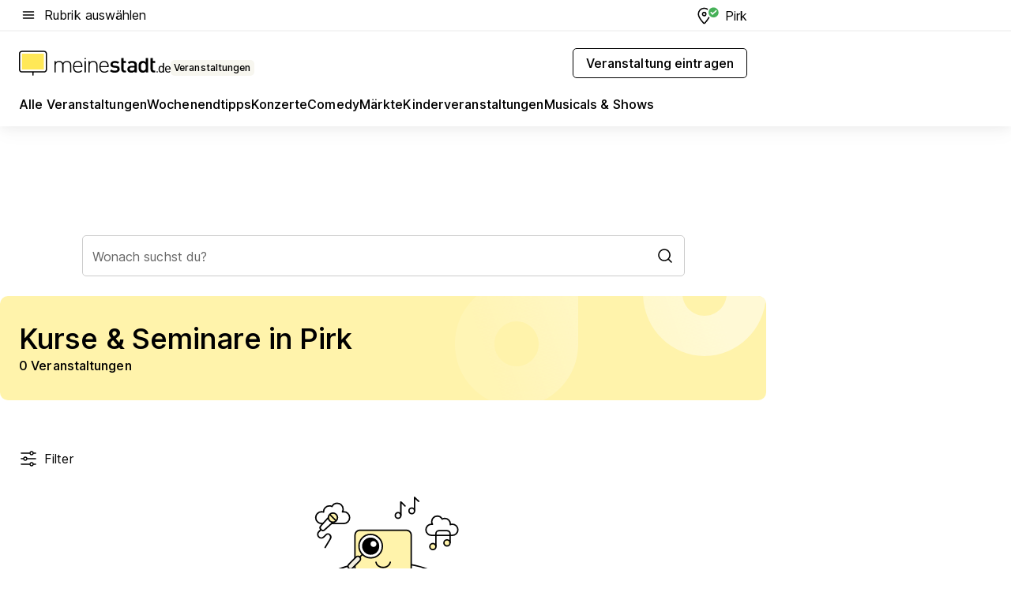

--- FILE ---
content_type: text/html; charset=utf-8
request_url: https://veranstaltungen.meinestadt.de/pirk/kurse-seminare/alle
body_size: 100184
content:
<!DOCTYPE html><html lang="de"><head><meta charset="UTF-8"><meta name="referrer" content="unsafe-url"><meta name="viewport" content="width=device-width, initial-scale=1.0"><meta http-equiv="X-UA-Compatible" content="ie=edge"><title>Kurse &amp; Seminare in Pirk 2025 - Termine &amp; Infos</title><meta name="description" content="Wir lernen unser ganzes Leben lang. Bilde dich weiter und finde aktuelle Kurse &amp; Seminare in Pirk und Umgebung!"><meta name="robots" content="noindex"><link rel="canonical" href="https://veranstaltungen.meinestadt.de/pirk/kurse-seminare/alle"><meta property="og:site_name" content="meinestadt.de"><meta property="og:locale" content="de_DE"><meta property="og:type" content="website"><meta property="twitter:site" content="@meinestadt.de"><meta property="twitter:site:id" content="18801608"><meta property="twitter:card" content="summary_large_image"><meta property="fb:app_id" content="1142750435829968"><meta property="fb:pages" content="64154755476"><link rel="dns-prefetch" href="https://image-resize.meinestadt.de"><link rel="dns-prefetch" href="https://cluster-services.meinestadt.de"><link rel="preconnect" href="https://image-resize.meinestadt.de"><link rel="preconnect" href="https://cluster-services.meinestadt.de"><link href="https://cluster-services.meinestadt.de/fonts/v1/inter/fonts.css" rel="stylesheet"><link rel="preload" href="//securepubads.g.doubleclick.net/tag/js/gpt.js" as="script"><style>/*! normalize.css v8.0.1 | MIT License | github.com/necolas/normalize.css */html{line-height:1.15;-webkit-text-size-adjust:100%}body{margin:0}main{display:block}h1{font-size:2em;margin:.67em 0}hr{box-sizing:content-box;height:0;overflow:visible}pre{font-family:monospace,monospace;font-size:1em}a{background-color:transparent}abbr[title]{border-bottom:none;text-decoration:underline;-webkit-text-decoration:underline dotted;text-decoration:underline dotted}b,strong{font-weight:bolder}code,kbd,samp{font-family:monospace,monospace;font-size:1em}small{font-size:80%}sub,sup{font-size:75%;line-height:0;position:relative;vertical-align:baseline}sub{bottom:-.25em}sup{top:-.5em}img{border-style:none}button,input,optgroup,select,textarea{font-family:inherit;font-size:100%;line-height:1.15;margin:0}button,input{overflow:visible}button,select{text-transform:none}[type=button],[type=reset],[type=submit],button{-webkit-appearance:button}[type=button]::-moz-focus-inner,[type=reset]::-moz-focus-inner,[type=submit]::-moz-focus-inner,button::-moz-focus-inner{border-style:none;padding:0}[type=button]:-moz-focusring,[type=reset]:-moz-focusring,[type=submit]:-moz-focusring,button:-moz-focusring{outline:1px dotted ButtonText}fieldset{padding:.35em .75em .625em}legend{box-sizing:border-box;color:inherit;display:table;max-width:100%;padding:0;white-space:normal}progress{vertical-align:baseline}textarea{overflow:auto}[type=checkbox],[type=radio]{box-sizing:border-box;padding:0}[type=number]::-webkit-inner-spin-button,[type=number]::-webkit-outer-spin-button{height:auto}[type=search]{-webkit-appearance:textfield;outline-offset:-2px}[type=search]::-webkit-search-decoration{-webkit-appearance:none}::-webkit-file-upload-button{-webkit-appearance:button;font:inherit}:-webkit-autofill{-webkit-text-fill-color:fieldtext}details{display:block}summary{display:list-item}[hidden],template{display:none}blockquote,body,dd,dl,fieldset,figure,h1,h2,h3,h4,h5,h6,hr,legend,ol,p,pre,ul{margin:0;padding:0}li>ol,li>ul{margin-bottom:0}table{border-collapse:collapse;border-spacing:0}fieldset{border:0;min-width:0}button,input,select{-webkit-appearance:none;-moz-appearance:none;appearance:none;background-color:transparent;border:0;color:#000;font-family:Inter,sans-serif;font-size:14px;letter-spacing:.1px;line-height:22px;margin:0;outline:none!important;padding:0}@media screen and (min-width:375px){button,input,select{font-size:14px;letter-spacing:.1px;line-height:22px}}@media screen and (min-width:1280px){button,input,select{font-size:14px;letter-spacing:.1px;line-height:22px}}button:disabled,input:disabled,select:disabled{opacity:1;-webkit-text-fill-color:currentColor}button[type=submit],input[type=submit],select[type=submit]{font-weight:400}textarea{background-color:transparent;border:0;padding:0;resize:none}html{box-sizing:border-box;font-size:10px;min-height:100%;overflow-y:scroll}html *{box-sizing:inherit}html :after,html :before{box-sizing:inherit;display:block}body{color:#000;font-family:Inter,sans-serif;font-size:14px;letter-spacing:.1px;line-height:22px;position:relative}@media screen and (min-width:375px){body{font-size:14px;letter-spacing:.1px;line-height:22px}}@media screen and (min-width:1280px){body{font-size:14px;letter-spacing:.1px;line-height:22px}}button:disabled,input[type=button]:disabled,input[type=submit]:disabled{cursor:not-allowed}*{-webkit-tap-highlight-color:rgba(0,0,0,0);-moz-tap-highlight-color:transparent}:focus,:hover{outline:none}input:-webkit-autofill,input:-webkit-autofill:active,input:-webkit-autofill:focus,input:-webkit-autofill:hover{-webkit-transition:color 9999s ease-out,background-color 9999s ease-out;-webkit-transition-delay:9999s}a{color:#000;text-decoration:none;text-decoration-line:none}a:active,a:focus,a:hover,a:visited{color:#000;text-decoration:none}h1{font-size:22px;letter-spacing:.1px;line-height:30px}@media screen and (min-width:375px){h1{font-size:26px;letter-spacing:.1px;line-height:34px}}@media screen and (min-width:1280px){h1{font-size:36px;letter-spacing:.1px;line-height:44px}}h2{font-size:20px;letter-spacing:.1px;line-height:28px}@media screen and (min-width:375px){h2{font-size:22px;letter-spacing:.1px;line-height:30px}}@media screen and (min-width:1280px){h2{font-size:28px;letter-spacing:.1px;line-height:36px}}h3{font-size:18px;letter-spacing:.1px;line-height:26px}@media screen and (min-width:375px){h3{font-size:18px;letter-spacing:.1px;line-height:26px}}@media screen and (min-width:1280px){h3{font-size:20px;letter-spacing:.1px;line-height:28px}}h4{font-size:16px;letter-spacing:.1px;line-height:24px}@media screen and (min-width:375px){h4{font-size:16px;letter-spacing:.1px;line-height:24px}}@media screen and (min-width:1280px){h4{font-size:16px;letter-spacing:.1px;line-height:24px}}h5{font-size:14px;letter-spacing:.1px;line-height:22px}@media screen and (min-width:375px){h5{font-size:14px;letter-spacing:.1px;line-height:22px}}@media screen and (min-width:1280px){h5{font-size:14px;letter-spacing:.1px;line-height:22px}}h6{font-size:14px;letter-spacing:.1px;line-height:22px}@media screen and (min-width:375px){h6{font-size:14px;letter-spacing:.1px;line-height:22px}}@media screen and (min-width:1280px){h6{font-size:14px;letter-spacing:.1px;line-height:22px}}html{bottom:0;left:0;overflow-x:hidden;position:relative;right:0;top:0;-webkit-overflow-scrolling:touch}@supports (scrollbar-gutter:stable){html{scrollbar-gutter:stable}}@supports not (scrollbar-gutter:stable){html{overflow-y:scroll}}html.-noScroll{overflow:hidden}html.-noScroll::-webkit-scrollbar{display:none}@supports not (scrollbar-gutter:stable){@media screen and (min-width:768px){html.-noScroll,html.-noScroll .ms-cookie-banner{padding-right:15px}}}html.-noScroll body{height:100%;overflow:hidden;width:100%}form{margin:0}select{-webkit-appearance:none}::-ms-clear{display:none}button:focus{outline:0!important}</style><style>.ms-defaultView{display:grid;grid-template-areas:"smartBanner smartBanner smartBanner" "header header header" "m0 m0 m0" "stage stage stage" ". main ." "footer footer footer";grid-template-rows:auto auto auto auto 1fr auto;min-height:100%;width:100%}@media screen and (min-width:768px){.ms-defaultView{grid-template-areas:"header header header" "header header header" ". p0 ." "stage stage skyRight" "skyLeft main skyRight" "footer footer footer";grid-template-rows:auto auto auto auto 1fr auto}}@media screen and (min-width:1280px){.ms-defaultView{grid-template-areas:"header header header" "header header header" ". p0 ." "stage stage stage" "skyLeft main skyRight" "footer footer footer";grid-template-rows:auto auto auto auto 1fr auto}}.ms-defaultView{grid-template-columns:0 minmax(0,768px) 0}@media screen and (min-width:768px){.ms-defaultView{grid-template-columns:0 768px 1fr}}@media screen and (min-width:1280px){.ms-defaultView{grid-template-columns:1fr 970px minmax(310px,1fr)}}@media screen and (min-width:1440px){.ms-defaultView{grid-template-columns:minmax(160px,1fr) 970px minmax(310px,1fr)}}@media screen and (min-width:1600px){.ms-defaultView{grid-template-columns:minmax(160px,1fr) 1140px minmax(310px,1fr)}}.ms-defaultView__smartBanner{grid-area:smartBanner}.ms-defaultView__header{grid-area:header;margin-bottom:24px}@media screen and (min-width:768px){.ms-defaultView__m0,.ms-defaultView__m9{display:none}}.ms-defaultView__m0{grid-area:m0;padding-bottom:5px;padding-top:5px}.ms-defaultView__p2,.ms-defaultView__p5{display:none;padding-bottom:10px}@media screen and (min-width:768px){.ms-defaultView__p2,.ms-defaultView__p5{display:block}}.ms-defaultView__p2{grid-area:skyRight}.ms-defaultView__p5{grid-area:skyLeft;justify-self:end;padding-right:10px}@media screen and (max-width:1440px){.ms-defaultView__p5{display:none}}.ms-defaultView__p0{display:none;grid-area:p0;justify-content:center}@media screen and (min-width:768px){.ms-defaultView__p0{display:flex}}.ms-defaultView__main{grid-area:main}.ms-defaultView__stage{grid-area:stage;z-index:5}.ms-defaultView__footer{grid-area:footer}.ms-defaultView__linkunits{margin-bottom:30px}.ms-defaultView.-hasStage .ms-defaultView__p2{padding-top:10px}.ms-defaultView.-hasStage .ms-defaultView__header{margin-bottom:0}@media screen and (min-width:1280px){.ms-defaultView.-hasStage .ms-defaultView__header{margin-bottom:24px}.ms-defaultView.-stageWithAds{grid-template-areas:"header header header" "header header header" ". p0 ." "skyLeft stage skyRight" "skyLeft main skyRight" "footer footer footer"}}.ms-header[data-v-3396afb3]{box-shadow:0 4px 12px 0 rgba(0,0,0,.04),0 7px 25px 0 rgba(0,0,0,.04);display:flex;flex-direction:column;position:relative;width:100%}@media screen and (min-width:1280px){.ms-header[data-v-3396afb3]{padding-bottom:8px}.ms-header[data-v-3396afb3]:before{background-color:#f5f5f5;content:"";display:block;height:2px;left:0;position:absolute;top:38px;width:100%;z-index:-1}}.ms-header__lowerSection[data-v-3396afb3],.ms-header__middleSection[data-v-3396afb3],.ms-header__upperSection[data-v-3396afb3]{display:grid;grid-template-areas:". content .";grid-template-columns:0 minmax(0,768px) 0}@media screen and (min-width:768px){.ms-header__lowerSection[data-v-3396afb3],.ms-header__middleSection[data-v-3396afb3],.ms-header__upperSection[data-v-3396afb3]{grid-template-columns:0 768px 1fr}}@media screen and (min-width:1280px){.ms-header__lowerSection[data-v-3396afb3],.ms-header__middleSection[data-v-3396afb3],.ms-header__upperSection[data-v-3396afb3]{grid-template-columns:1fr 970px minmax(310px,1fr)}}@media screen and (min-width:1440px){.ms-header__lowerSection[data-v-3396afb3],.ms-header__middleSection[data-v-3396afb3],.ms-header__upperSection[data-v-3396afb3]{grid-template-columns:minmax(160px,1fr) 970px minmax(310px,1fr)}}@media screen and (min-width:1600px){.ms-header__lowerSection[data-v-3396afb3],.ms-header__middleSection[data-v-3396afb3],.ms-header__upperSection[data-v-3396afb3]{grid-template-columns:minmax(160px,1fr) 1140px minmax(310px,1fr)}}@media screen and (min-width:1280px){.ms-header__middleSection[data-v-3396afb3]{background-color:#f7f6ef}}.ms-header__lowerSectionContent[data-v-3396afb3],.ms-header__middleSectionContent[data-v-3396afb3],.ms-header__upperSectionContent[data-v-3396afb3]{display:grid;grid-area:content}@media screen and (min-width:1280px){.ms-header__lowerSectionContent[data-v-3396afb3],.ms-header__middleSectionContent[data-v-3396afb3],.ms-header__upperSectionContent[data-v-3396afb3]{padding-left:24px;padding-right:24px}}.ms-header__upperSectionContent[data-v-3396afb3]{grid-template-areas:"burgerMenuBtn logo .";grid-template-columns:1fr 1fr 1fr}@media screen and (min-width:1280px){.ms-header__upperSectionContent[data-v-3396afb3]{font-size:16px;grid-template-areas:"burgerMenuBtn .";grid-template-columns:1fr auto;height:40px;letter-spacing:.1px;line-height:24px}}@media screen and (min-width:1280px) and (min-width:375px){.ms-header__upperSectionContent[data-v-3396afb3]{font-size:16px;letter-spacing:.1px;line-height:24px}}@media screen and (min-width:1280px) and (min-width:1280px){.ms-header__upperSectionContent[data-v-3396afb3]{font-size:16px;letter-spacing:.1px;line-height:24px}}.ms-header__middleSectionContent[data-v-3396afb3]{grid-template-areas:"relocation";grid-template-columns:1fr}@media screen and (min-width:1280px){.ms-header__lowerSectionContent[data-v-3396afb3]{grid-template-areas:"logo          linkArea" "nav           nav";grid-template-columns:auto 1fr}}.ms-header__metaActions[data-v-3396afb3]{align-items:center;display:flex;gap:24px;justify-content:center;justify-self:end}@media screen and (min-width:768px){.ms-header__metaActions[data-v-3396afb3]{justify-content:flex-end}}.ms-header__burgerMenu[data-v-3396afb3]{grid-area:burgerMenuBtn}.ms-header__linkArea[data-v-3396afb3]{grid-area:linkArea}.ms-header__logo[data-v-3396afb3]{grid-area:logo}.ms-header__navBar[data-v-3396afb3]{grid-area:nav}.ms-header__relocation[data-v-3396afb3]{background-color:#f7f6ef;border-radius:10px;grid-area:relocation;margin-bottom:16px;margin-left:16px;margin-right:16px}@media screen and (min-width:1280px){.ms-header__relocation[data-v-3396afb3]{border-radius:none;margin:0}}.ms-header__bookmark[data-v-3396afb3],.ms-header__login[data-v-3396afb3]{align-self:center;justify-self:end}.ms-header__relocationToggle[data-v-3396afb3]{align-self:center;justify-self:center}@media screen and (min-width:1280px){.ms-header__relocationToggle[data-v-3396afb3]{justify-self:end}}.ms-header.-noBorderTop[data-v-3396afb3]:before{content:none}.ms-header.-noBorderBottom[data-v-3396afb3]{border-bottom:0;margin-bottom:0}.ms-smartBanner[data-v-41f22f7c]{align-items:center;background-color:#333;color:#fff;display:flex;min-height:80px;padding:10px;position:relative}.ms-smartBanner__closeBtn[data-v-41f22f7c]{align-self:center;cursor:pointer;display:block;height:14px;width:14px}.ms-smartBanner__closeBtn[data-v-41f22f7c],.ms-smartBanner__cta[data-v-41f22f7c],.ms-smartBanner__logo[data-v-41f22f7c]{cursor:pointer}.ms-smartBanner__logo[data-v-41f22f7c]{border-radius:13px;display:block;height:50px;margin-left:5px;width:50px}@media screen and (min-width:375px){.ms-smartBanner__logo[data-v-41f22f7c]{height:60px;margin-left:10px;width:60px}}.ms-smartBanner__description[data-v-41f22f7c],.ms-smartBanner__name[data-v-41f22f7c],.ms-smartBanner__rating[data-v-41f22f7c]{font-size:12px;letter-spacing:.1px;line-height:20px}@media screen and (min-width:375px){.ms-smartBanner__description[data-v-41f22f7c],.ms-smartBanner__name[data-v-41f22f7c],.ms-smartBanner__rating[data-v-41f22f7c]{font-size:12px;letter-spacing:.1px;line-height:20px}}@media screen and (min-width:1280px){.ms-smartBanner__description[data-v-41f22f7c],.ms-smartBanner__name[data-v-41f22f7c],.ms-smartBanner__rating[data-v-41f22f7c]{font-size:12px;letter-spacing:.1px;line-height:20px}}.ms-smartBanner__name[data-v-41f22f7c]{font-weight:525}.ms-smartBanner__rating[data-v-41f22f7c]{margin-top:auto}.ms-smartBanner__cta[data-v-41f22f7c]{border:1px solid #fff;border-radius:3px;bottom:10px;box-sizing:border-box;font-size:14px;letter-spacing:.1px;line-height:22px;padding:5px 10px;position:absolute;right:10px;-webkit-user-select:none;-moz-user-select:none;user-select:none}@media screen and (min-width:375px){.ms-smartBanner__cta[data-v-41f22f7c]{font-size:14px;letter-spacing:.1px;line-height:22px}}@media screen and (min-width:1280px){.ms-smartBanner__cta[data-v-41f22f7c]{font-size:14px;letter-spacing:.1px;line-height:22px}}@media screen and (min-width:375px){.ms-smartBanner__cta[data-v-41f22f7c]{padding:5px 15px}}.ms-smartBanner__cta[data-v-41f22f7c],.ms-smartBanner__cta[data-v-41f22f7c]:visited{color:#fff}.ms-smartBanner__cta[data-v-41f22f7c]:active,.ms-smartBanner__cta[data-v-41f22f7c]:hover{background-color:#fff;border-color:#333;color:#333}.ms-smartBanner__textWrapper[data-v-41f22f7c]{display:flex;flex-direction:column;height:100%;margin-left:5px}@media screen and (min-width:375px){.ms-smartBanner__textWrapper[data-v-41f22f7c]{margin-left:10px}}.ms-smartBanner__star[data-v-41f22f7c]{display:inline;fill:#fc0;height:1em;width:1em}.ms-smartBanner__star+.ms-smartBanner__star[data-v-41f22f7c]{margin-left:1px}.ms-smartBanner__star.-empty[data-v-41f22f7c]{color:#fff}.ms-adPlace[data-v-7a86a1e5]{display:flex;justify-content:center;position:relative}.ms-adPlace__placement[data-v-7a86a1e5]{max-width:100%}.ms-adPlace.-p0[data-v-7a86a1e5]{padding-bottom:5px}.ms-adPlace.-p2[data-v-7a86a1e5]{justify-content:flex-start;padding-left:10px}.ms-adPlace.-p3[data-v-7a86a1e5],.ms-adPlace.-p4[data-v-7a86a1e5]{display:none;margin-bottom:20px;text-align:center;width:300px}@media screen and (min-width:768px){.ms-adPlace.-p3[data-v-7a86a1e5],.ms-adPlace.-p4[data-v-7a86a1e5]{display:block}}.ms-adPlace.-m0[data-v-7a86a1e5]{width:100%}.ms-adPlace.-m9[data-v-7a86a1e5]{position:fixed;top:0;z-index:7000000}.ms-adPlace.-m0sticky[data-v-7a86a1e5]{left:0;position:fixed;top:0;z-index:4000000}.ms-adPlace.-p2[data-v-7a86a1e5],.ms-adPlace.-sticky[data-v-7a86a1e5]{position:sticky;top:10px}.ms-adPlace.-c1[data-v-7a86a1e5],.ms-adPlace.-c2[data-v-7a86a1e5],.ms-adPlace.-c3[data-v-7a86a1e5]{align-items:center;display:flex;height:auto;justify-content:center;margin-left:-20px;margin-right:-20px;text-align:center}.ms-adPlace.-m1[data-v-7a86a1e5]:not(.-disturber),.ms-adPlace.-m2[data-v-7a86a1e5]:not(.-disturber),.ms-adPlace.-m3[data-v-7a86a1e5]:not(.-disturber),.ms-adPlace.-m4[data-v-7a86a1e5]:not(.-disturber),.ms-adPlace.-m5[data-v-7a86a1e5]:not(.-disturber),.ms-adPlace.-m6[data-v-7a86a1e5]:not(.-disturber),.ms-adPlace.-m7[data-v-7a86a1e5]:not(.-disturber),.ms-adPlace.-mx[data-v-7a86a1e5]:not(.-disturber),.ms-adPlace.-n0[data-v-7a86a1e5]:not(.-disturber),.ms-adPlace.-n1[data-v-7a86a1e5]:not(.-disturber),.ms-adPlace.-n2[data-v-7a86a1e5]:not(.-disturber),.ms-adPlace.-n3[data-v-7a86a1e5]:not(.-disturber),.ms-adPlace.-n4[data-v-7a86a1e5]:not(.-disturber),.ms-adPlace.-n5[data-v-7a86a1e5]:not(.-disturber){margin-bottom:20px}@media screen and (min-width:768px){.ms-adPlace.-mobile[data-v-7a86a1e5]{display:none}}.ms-adPlace.-desktop[data-v-7a86a1e5]{display:none}@media screen and (min-width:768px){.ms-adPlace.-desktop[data-v-7a86a1e5]{display:flex}}@charset "UTF-8";.dot[data-v-342a9404]:before{color:#ff5151;content:"●";font-size:18px;position:absolute;right:0;top:-6px}.ms-headerLogo__extraText--truncated[data-v-d9ea6298]{overflow:hidden;text-overflow:ellipsis;white-space:nowrap}.ms-headerLogo[data-v-d9ea6298]{display:flex;height:100%;justify-content:center;width:100%}@media screen and (min-width:1280px){.ms-headerLogo[data-v-d9ea6298]{height:auto;justify-content:flex-start;width:auto}}.ms-headerLogo__slogan[data-v-d9ea6298]{align-items:center;display:flex;flex-direction:column;padding-bottom:16px;padding-top:8px;position:relative}@media screen and (min-width:1280px){.ms-headerLogo__slogan[data-v-d9ea6298]{align-items:center;flex-direction:row;gap:8px;height:32px;justify-content:flex-start;margin:24px 0;padding-bottom:0;padding-top:0;position:relative}}.ms-headerLogo__svg[data-v-d9ea6298]{height:29px;max-width:174px;min-width:174px;width:174px}@media screen and (min-width:1280px){.ms-headerLogo__svg[data-v-d9ea6298]{height:100%;max-width:192px;width:192px}}.ms-headerLogo__channelLabel[data-v-d9ea6298]{align-self:flex-end;background-color:#f7f6ef;border-radius:5px;font-size:12px;font-weight:525;letter-spacing:.1px;line-height:20px;padding:1px 2px;-webkit-user-select:none;-moz-user-select:none;user-select:none}@media screen and (min-width:375px){.ms-headerLogo__channelLabel[data-v-d9ea6298]{font-size:12px;letter-spacing:.1px;line-height:20px}}@media screen and (min-width:1280px){.ms-headerLogo__channelLabel[data-v-d9ea6298]{align-self:center;font-size:12px;letter-spacing:.1px;line-height:20px;margin-top:auto;padding:0 4px;position:relative;right:auto;top:auto}}.ms-headerLogo__extraText[data-v-d9ea6298]{font-size:12px;letter-spacing:.1px;line-height:20px;margin-left:47px;margin-top:5px}@media screen and (min-width:375px){.ms-headerLogo__extraText[data-v-d9ea6298]{font-size:12px;letter-spacing:.1px;line-height:20px}}@media screen and (min-width:1280px){.ms-headerLogo__extraText[data-v-d9ea6298]{font-size:12px;letter-spacing:.1px;line-height:20px}}.ms-headerLogo__extraText--truncated[data-v-d9ea6298]{width:170px}.ms-headerLogo.-noLabel .ms-headerLogo__slogan[data-v-d9ea6298]{height:76px;justify-content:center;padding-bottom:0;padding-top:0}.ms-navBar[data-v-d1b54ae8],.ms-navBar__items[data-v-d1b54ae8]{max-width:100%;width:100%}.ms-navBar__items[data-v-d1b54ae8]{display:flex;flex-direction:row;gap:16px}@media screen and (min-width:1280px){.ms-navBar__items[data-v-d1b54ae8]{gap:32px}}.ms-navBar__item[data-v-d1b54ae8]{list-style:none;position:relative}.ms-navBar__item.-hidden[data-v-d1b54ae8]{opacity:0;pointer-events:none}.ms-navBar__itemLink[data-v-d1b54ae8]{color:#000;cursor:pointer;display:block;font-size:16px;font-weight:525;letter-spacing:.1px;line-height:24px;padding-bottom:8px}@media screen and (min-width:375px){.ms-navBar__itemLink[data-v-d1b54ae8]{font-size:16px;letter-spacing:.1px;line-height:24px}}@media screen and (min-width:1280px){.ms-navBar__itemLink[data-v-d1b54ae8]{font-size:16px;letter-spacing:.1px;line-height:24px}}.ms-navBar__itemLink[data-v-d1b54ae8]:after{border-radius:4px;bottom:0;content:"";height:4px;left:0;position:absolute;transform:scaleX(0);transform-origin:center;transition-duration:.3s;transition-property:background-color,transform;transition-timing-function:cubic-bezier(.4,0,.2,1);width:100%}.ms-navBar__itemLink.-active[data-v-d1b54ae8]:after,.ms-navBar__itemLink[data-v-d1b54ae8]:hover:after{background-color:#ffe857;transform:scaleX(1)}.ms-navBar__itemLink[data-v-d1b54ae8]:active:after{background-color:#fc0;transform:scaleX(1.1)}.ms-navBar__itemLink.-currentChannel[data-v-d1b54ae8]{pointer-events:none}.ms-navBar__itemLink.-currentChannel[data-v-d1b54ae8]:after{background-image:linear-gradient(#ffe857,#ffe857);background-size:100% 4px;border-radius:2px}.ms-navBar__itemLink.-hideHighlighting[data-v-d1b54ae8]:after{background-image:linear-gradient(180deg,#f5f5f5,#f5f5f5);background-size:0 4px}.ms-navBar__itemLink.-noPaddingRight[data-v-d1b54ae8]:hover:after{width:100%}.ms-navBar__itemLink.-noPaddingRight[data-v-d1b54ae8]:active:after{left:-4px;width:calc(100% + 8px)}.ms-navBar__itemLink.-noPaddingRight .ms-navBar__itemLinkText[data-v-d1b54ae8]{padding-right:5px;white-space:nowrap}.ms-navBar__itemLinkText[data-v-d1b54ae8]{white-space:nowrap}.ms-offcanvasNav[data-v-47fe3c3d]{position:relative;z-index:6000020}.ms-offcanvasNav[data-v-47fe3c3d]:before{background-color:#333;bottom:0;content:"";height:100vh;left:0;opacity:0;pointer-events:none;position:fixed;top:0;transition-duration:.3s;transition-property:opacity,-webkit-backdrop-filter;transition-property:backdrop-filter,opacity;transition-property:backdrop-filter,opacity,-webkit-backdrop-filter;transition-timing-function:cubic-bezier(.4,0,.2,1);width:100vw;will-change:backdrop-filter}@supports ((-webkit-backdrop-filter:blur()) or (backdrop-filter:blur())){.ms-offcanvasNav[data-v-47fe3c3d]:before{-webkit-backdrop-filter:blur(0);backdrop-filter:blur(0)}}.ms-offcanvasNav[data-v-47fe3c3d]:before{z-index:-1}.ms-offcanvasNav.-open .ms-offcanvasNav__drawer[data-v-47fe3c3d]{transform:translateX(0)}.ms-offcanvasNav.-open[data-v-47fe3c3d]:before{cursor:pointer;opacity:.75;pointer-events:all}@supports ((-webkit-backdrop-filter:blur()) or (backdrop-filter:blur())){.ms-offcanvasNav.-open[data-v-47fe3c3d]:before{-webkit-backdrop-filter:blur(1px);backdrop-filter:blur(1px)}}.ms-offcanvasNav__drawer[data-v-47fe3c3d]{background-color:#fff;bottom:0;display:flex;flex-direction:column;left:0;position:fixed;right:0;top:0;transform:translateX(-100%);transition:transform .3s cubic-bezier(.4,0,.2,1);width:100vw;z-index:0}@media screen and (min-width:768px){.ms-offcanvasNav__drawer[data-v-47fe3c3d]{width:320px}}.ms-offcanvasNav__layerWrapper[data-v-47fe3c3d]{display:flex;flex-grow:1;min-width:100%;overflow:hidden;position:relative;z-index:5}.ms-offcanvasNav__level0[data-v-47fe3c3d],.ms-offcanvasNav__level1[data-v-47fe3c3d]{bottom:0;display:flex;flex-direction:column;left:0;overflow:hidden;position:absolute;right:0;top:0;transition:transform .3s cubic-bezier(.4,0,.2,1)}.ms-offcanvasNav__level0[data-v-47fe3c3d]{transform:translateX(0)}.ms-offcanvasNav__level0.-open[data-v-47fe3c3d]{transform:translateX(-100%)}.ms-offcanvasNav__level1[data-v-47fe3c3d]{transform:translateX(100%)}.ms-offcanvasNav__level1.-open[data-v-47fe3c3d]{transform:translateX(0)}.ms-offcanvasNav__nav[data-v-47fe3c3d]{align-items:center;background-color:#fff;display:flex;justify-content:space-between;padding-left:32px;padding-right:32px;padding-top:32px;width:100%}.ms-offcanvasNav__icon[data-v-47fe3c3d]{height:24px;width:24px}.ms-offcanvasNav__backBtn[data-v-47fe3c3d],.ms-offcanvasNav__closeBtn[data-v-47fe3c3d]{align-items:center;cursor:pointer;display:flex;height:100%}.ms-offcanvasNav__backBtn+.ms-offcanvasNav__backBtn[data-v-47fe3c3d],.ms-offcanvasNav__backBtn+.ms-offcanvasNav__closeBtn[data-v-47fe3c3d],.ms-offcanvasNav__closeBtn+.ms-offcanvasNav__backBtn[data-v-47fe3c3d],.ms-offcanvasNav__closeBtn+.ms-offcanvasNav__closeBtn[data-v-47fe3c3d]{margin-left:auto}.ms-offcanvasNav__backBtn.-noPointer[data-v-47fe3c3d],.ms-offcanvasNav__closeBtn.-noPointer[data-v-47fe3c3d]{cursor:auto}.ms-offcanvasNav__headline[data-v-47fe3c3d],.ms-offcanvasNav__link[data-v-47fe3c3d]{flex-shrink:0}.ms-offcanvasNav__headline[data-v-47fe3c3d]{align-items:center;display:flex;flex-direction:column;font-size:18px;font-weight:525;letter-spacing:.1px;line-height:26px;padding-bottom:48px;padding-top:24px;text-align:center}@media screen and (min-width:375px){.ms-offcanvasNav__headline[data-v-47fe3c3d]{font-size:18px;letter-spacing:.1px;line-height:26px}}@media screen and (min-width:1280px){.ms-offcanvasNav__headline[data-v-47fe3c3d]{font-size:20px;letter-spacing:.1px;line-height:28px}}.ms-offcanvasNav__link[data-v-47fe3c3d]{align-items:center;cursor:pointer;display:flex;font-size:16px;font-weight:525;height:50px;justify-content:space-between;letter-spacing:.1px;line-height:24px;padding-left:32px;padding-right:32px;position:relative;width:100%}@media screen and (min-width:375px){.ms-offcanvasNav__link[data-v-47fe3c3d]{font-size:16px;letter-spacing:.1px;line-height:24px}}@media screen and (min-width:1280px){.ms-offcanvasNav__link[data-v-47fe3c3d]{font-size:16px;letter-spacing:.1px;line-height:24px}}.ms-offcanvasNav__link[data-v-47fe3c3d]:after{border-radius:2px;bottom:0;content:"";left:0;position:absolute;top:0;width:5px}.ms-offcanvasNav__link[data-v-47fe3c3d]:hover:after{background-color:#f1ede0}.ms-offcanvasNav__link.-active[data-v-47fe3c3d]{font-weight:525}.ms-offcanvasNav__link.-active[data-v-47fe3c3d]:after{background-color:#ffda00}.ms-offcanvasNav__body[data-v-47fe3c3d]{flex-shrink:1;overflow-y:auto;-webkit-overflow-scrolling:touch}.ms-offcanvasNav__btnArea[data-v-47fe3c3d]{box-shadow:0 4px 12px 0 rgba(0,0,0,.04),0 7px 25px 0 rgba(0,0,0,.04);display:flex;flex-direction:column;flex-shrink:0;gap:8px;justify-self:flex-end;margin-top:auto;padding:32px}.ms-offcanvasNav__cta[data-v-47fe3c3d]{align-items:center;background-color:#ffda00;display:flex;flex-grow:1;justify-content:center;min-height:50px;min-width:50%;padding-left:5px;padding-right:5px;text-align:center}.ms-offcanvasNav__cta.-secondary[data-v-47fe3c3d]{background:#fff}.ms-offcanvasNav__channelIcon[data-v-47fe3c3d]{background-color:#fbfaf7;border-radius:50%;margin-bottom:8px}.cs-bookmark-icon[data-v-3aada5eb]{display:block;position:relative}.cs-bookmark-icon[data-v-3aada5eb]:after{background-color:#f14165;border:2px solid #fff;border-radius:50%;content:"";height:10px;opacity:0;position:absolute;right:1px;top:1px;transition:opacity .2s cubic-bezier(.4,0,.2,1);width:10px}.cs-bookmark-icon__icon[data-v-3aada5eb]{height:24px;width:24px}.cs-bookmark-icon.-hasDot[data-v-3aada5eb]:after{opacity:1}.ms-textLink.-truncated .ms-textLink__textWrapper[data-v-38ea909b],.ms-textLink__suffix[data-v-38ea909b]{overflow:hidden;text-overflow:ellipsis;white-space:nowrap}.ms-textLink[data-v-38ea909b]{align-items:flex-start;cursor:pointer;display:flex}.ms-textLink .ms-textLink__text[data-v-38ea909b]{background-image:linear-gradient(#fc0,#fc0);background-position:50% 100%;background-repeat:no-repeat;background-size:0 2px;transition:background-size .3s ease-in}.ms-textLink:focus .ms-textLink__text[data-v-38ea909b],.ms-textLink:hover .ms-textLink__text[data-v-38ea909b]{background-size:100% 2px}.ms-textLink:active .ms-textLink__text[data-v-38ea909b]{background-image:linear-gradient(#fc0,#fc0);background-size:100% 2px}.ms-textLink__svg[data-v-38ea909b]{color:#fc0;display:inline-block;height:22px;margin-right:5px;min-width:12px;width:12px}@media screen and (min-width:768px){.ms-textLink__svg[data-v-38ea909b]{height:22px}}.ms-textLink.-copylink[data-v-38ea909b]{color:inherit;display:inline-block;font-size:inherit;font-weight:inherit}.ms-textLink.-copylink .ms-textLink__text[data-v-38ea909b]{background-image:linear-gradient(#fc0,#fc0);background-position:50% 100%;background-repeat:no-repeat;background-size:80% 2px;transition:background-size .3s ease-in}.ms-textLink.-copylink:focus .ms-textLink__text[data-v-38ea909b],.ms-textLink.-copylink:hover .ms-textLink__text[data-v-38ea909b]{background-size:100% 2px}.ms-textLink.-copylink:active .ms-textLink__text[data-v-38ea909b]{background-image:linear-gradient(#333,#333);background-size:100% 2px}.ms-textLink.-hyphens[data-v-38ea909b]{-webkit-hyphens:auto;hyphens:auto;word-break:normal}.ms-textLink.-anchorLink[data-v-38ea909b]{display:inline}.ms-textLink.-clickArea[data-v-38ea909b]:after{bottom:0;content:"";left:0;position:absolute;right:0;top:0}.ms-textLink__suffix[data-v-38ea909b]{color:#999;margin-left:5px}.ms-button[data-v-0cd7eb0c]{background-color:#ffda00;border:1px solid #ffda00;border-radius:3px;cursor:pointer;display:inline-block;height:50px;max-height:50px;min-height:50px;padding-left:30px;padding-right:30px;position:relative;transition-duration:.3s;transition-property:color,background-color,border-color;transition-timing-function:cubic-bezier(.4,0,.2,1);-webkit-user-select:none;-moz-user-select:none;user-select:none}.ms-button[data-v-0cd7eb0c]:active,.ms-button[data-v-0cd7eb0c]:focus,.ms-button[data-v-0cd7eb0c]:hover{background-color:#feba2e;border-color:#feba2e}.ms-button[data-v-0cd7eb0c]:disabled{background-color:#fced96;border-color:#fced96;color:#999;cursor:not-allowed}.ms-button[data-v-0cd7eb0c]:active:not(:disabled){transform:translateY(2px)}.ms-button__flexWrapper[data-v-0cd7eb0c]{align-items:center;display:flex;height:100%;justify-content:center}.ms-button__icon[data-v-0cd7eb0c]{height:25px;margin-right:10px;width:25px}.ms-button__loader[data-v-0cd7eb0c]{display:none;left:50%;position:absolute;top:50%;transform:translate(-50%,-50%)}.ms-button.-secondary[data-v-0cd7eb0c]{background-color:#f5f5f5;border-color:#ccc}.ms-button.-secondary[data-v-0cd7eb0c]:active,.ms-button.-secondary[data-v-0cd7eb0c]:focus,.ms-button.-secondary[data-v-0cd7eb0c]:hover{background-color:#ccc}.ms-button.-secondary[data-v-0cd7eb0c]:disabled{background-color:#f5f5f5}.ms-button.-inverted[data-v-0cd7eb0c]{background-color:transparent;border-color:#fff;color:#fff}.ms-button.-inverted[data-v-0cd7eb0c]:active,.ms-button.-inverted[data-v-0cd7eb0c]:focus,.ms-button.-inverted[data-v-0cd7eb0c]:hover{background-color:#fff;color:#333}.ms-button.-inverted[data-v-0cd7eb0c]:disabled{background-color:#f5f5f5}.ms-button.-small[data-v-0cd7eb0c]{height:30px;max-height:30px;min-height:30px}.ms-button.-noTextWrap[data-v-0cd7eb0c]{white-space:nowrap}.ms-button.-square[data-v-0cd7eb0c]{padding:0;width:50px}.ms-button.-loading .ms-button__flexWrapper[data-v-0cd7eb0c]{visibility:hidden}.ms-button.-loading .ms-button__loader[data-v-0cd7eb0c]{display:block}.cs-autocomplete-dropdown__wrapper[data-v-f6b38de5]{align-items:flex-end;border-radius:5px;border-style:solid;border-width:1px;display:flex;height:52px;padding:5px 12px;position:relative;--tw-border-opacity:1;border-color:rgb(204 204 204/var(--tw-border-opacity));transition-duration:.2s;transition-property:all;transition-timing-function:cubic-bezier(.4,0,.2,1)}.cs-autocomplete-dropdown__wrapper[data-v-f6b38de5]:hover{box-shadow:0 0 0 4px #f1ede0}.cs-autocomplete-dropdown__input[data-v-f6b38de5]{flex-grow:1;overflow:hidden;text-overflow:ellipsis;white-space:nowrap;width:100%}.cs-autocomplete-dropdown__label[data-v-f6b38de5]{left:12px;max-width:calc(100% - 24px);overflow:hidden;position:absolute;text-overflow:ellipsis;top:5px;transform:translateY(9px);white-space:nowrap;--tw-text-opacity:1;color:rgb(102 102 102/var(--tw-text-opacity));transition-duration:.2s;transition-property:all;transition-timing-function:cubic-bezier(.4,0,.2,1)}@media screen and (min-width:768px){.cs-autocomplete-dropdown__label[data-v-f6b38de5]{transform:translateY(9px)}}.cs-autocomplete-dropdown.-filled .cs-autocomplete-dropdown__label[data-v-f6b38de5],.cs-autocomplete-dropdown.-focus .cs-autocomplete-dropdown__label[data-v-f6b38de5]{font-size:12px;letter-spacing:.1px;line-height:20px;transform:translateY(0)}@media screen and (min-width:375px){.cs-autocomplete-dropdown.-filled .cs-autocomplete-dropdown__label[data-v-f6b38de5],.cs-autocomplete-dropdown.-focus .cs-autocomplete-dropdown__label[data-v-f6b38de5]{font-size:12px;letter-spacing:.1px;line-height:20px}}@media screen and (min-width:1280px){.cs-autocomplete-dropdown.-filled .cs-autocomplete-dropdown__label[data-v-f6b38de5],.cs-autocomplete-dropdown.-focus .cs-autocomplete-dropdown__label[data-v-f6b38de5]{font-size:12px;letter-spacing:.1px;line-height:20px}}.cs-autocomplete-dropdown.-focus .cs-autocomplete-dropdown__wrapper[data-v-f6b38de5]{box-shadow:0 0 0 4px #fff3ab;--tw-border-opacity:1;border-color:rgb(255 211 29/var(--tw-border-opacity))}.cs-autocomplete-dropdown.-error .cs-autocomplete-dropdown__input[data-v-f6b38de5]{width:calc(100% - 52px)}.cs-autocomplete-dropdown.-error .cs-autocomplete-dropdown__wrapper[data-v-f6b38de5]{box-shadow:0 0 0 4px #fccfd8;--tw-border-opacity:1;border-color:rgb(241 65 101/var(--tw-border-opacity))}.cs-autocomplete-dropdown.-error .cs-autocomplete-dropdown__label[data-v-f6b38de5],.cs-autocomplete-dropdown.-error .cs-autocomplete-dropdown__wrapper[data-v-f6b38de5]{--tw-text-opacity:1;color:rgb(241 65 101/var(--tw-text-opacity))}.cs-autocomplete-dropdown.-inactive[data-v-f6b38de5]{cursor:not-allowed}.cs-autocomplete-dropdown.-inactive .cs-autocomplete-dropdown__input[data-v-f6b38de5]{cursor:not-allowed;width:calc(100% - 52px)}.cs-autocomplete-dropdown.-inactive .cs-autocomplete-dropdown__wrapper[data-v-f6b38de5]{box-shadow:none;--tw-border-opacity:1;border-color:rgb(229 229 229/var(--tw-border-opacity))}.cs-autocomplete-dropdown.-inactive .cs-autocomplete-dropdown__label[data-v-f6b38de5],.cs-autocomplete-dropdown.-inactive .cs-autocomplete-dropdown__wrapper[data-v-f6b38de5]{--tw-text-opacity:1;color:rgb(204 204 204/var(--tw-text-opacity))}.mt-12[data-v-f6b38de5]{margin-top:12px}.ms-stars-rating__star[data-v-2cac27f2]{height:1em;width:1em}.ms-stars-rating__star+.ms-stars-rating__star[data-v-2cac27f2]{margin-left:1px}:deep(.cs-modal__dialog){height:calc(100vh - 104px)}.cs-modal[data-v-c7199f53]{align-items:flex-end;background-color:rgba(0,0,0,.5);display:flex;inset:0;justify-content:center;padding-top:16px;position:fixed;transition:opacity .3s cubic-bezier(.4,0,.2,1);z-index:6000025}@media screen and (min-width:768px){.cs-modal[data-v-c7199f53]{align-items:center;padding-bottom:64px;padding-top:64px}.cs-modal.-fullscreen[data-v-c7199f53]{padding-bottom:0}}@media screen and (min-width:1280px){.cs-modal.-fullscreen[data-v-c7199f53]{padding-top:24px}}.cs-modal.-fullscreen .cs-modal__dialog[data-v-c7199f53]{height:100%;max-height:none;width:100%}.cs-modal__dialog[data-v-c7199f53]{border-top-left-radius:10px;border-top-right-radius:10px;display:flex;flex-direction:column;max-height:100%;overflow:hidden;width:100%}@media screen and (min-width:768px){.cs-modal__dialog[data-v-c7199f53]{border-bottom-left-radius:10px;border-bottom-right-radius:10px;box-shadow:0 4px 12px 0 rgba(0,0,0,.04),0 7px 25px 0 rgba(0,0,0,.04);width:632px}}.cs-modal__head[data-v-c7199f53]{align-items:center;border-top-left-radius:10px;border-top-right-radius:10px;box-shadow:0 4px 12px 0 rgba(0,0,0,.04),0 7px 25px 0 rgba(0,0,0,.04);display:grid;grid-template-areas:"close title .";grid-template-columns:24px 1fr 24px;padding:16px}.cs-modal__close[data-v-c7199f53]{height:24px;width:24px}.cs-modal__title[data-v-c7199f53]{font-size:16px;font-weight:525;letter-spacing:.1px;line-height:24px;text-align:center}@media screen and (min-width:375px){.cs-modal__title[data-v-c7199f53]{font-size:16px;letter-spacing:.1px;line-height:24px}}@media screen and (min-width:1280px){.cs-modal__title[data-v-c7199f53]{font-size:16px;letter-spacing:.1px;line-height:24px}}.cs-modal__body[data-v-c7199f53]{height:100%;overflow-x:hidden;overflow-y:auto;padding:16px;width:100%}@media screen and (min-width:768px){.cs-modal__body[data-v-c7199f53]{padding:24px}}.cs-modal__footer[data-v-c7199f53]{background-color:#fff;box-shadow:0 4px 12px 0 rgba(0,0,0,.04),0 7px 25px 0 rgba(0,0,0,.04);display:flex;gap:16px;padding:16px}@media screen and (min-width:375px){.cs-modal__footer[data-v-c7199f53]{padding-left:24px;padding-right:24px}}@media screen and (min-width:768px){.cs-modal__footer[data-v-c7199f53]{justify-content:flex-end}}.cs-modal__footer.-two[data-v-c7199f53]{display:grid;grid-template-columns:1fr}@media screen and (min-width:375px){.cs-modal__footer.-two[data-v-c7199f53]{grid-template-columns:1fr 1fr;justify-content:unset}}.cs-modal__button[data-v-c7199f53]{width:100%}@media screen and (min-width:768px){.cs-modal__button[data-v-c7199f53]{width:auto}}.dialog-enter-from[data-v-c7199f53],.dialog-leave-to[data-v-c7199f53]{opacity:0;transform:translateY(100vh)}.dialog-enter-active[data-v-c7199f53],.dialog-leave-active[data-v-c7199f53]{transition:opacity .3s cubic-bezier(.4,0,.2,1),transform .3s cubic-bezier(.4,0,.2,1)}.disabled-text[data-v-3100b0ad]{color:#ccc;-webkit-text-fill-color:#ccc}:deep(.ms-adPlace__placement>*){margin-bottom:20px}.custom-icon-size[data-v-3f48c70d]{min-height:38px;min-width:38px}.custom-padding[data-v-3f48c70d]{padding-bottom:7px;padding-top:7px}.closeIcon[data-v-3f48c70d],.input:checked~.label .openIcon[data-v-3f48c70d]{display:none}.input:checked~.label .closeIcon[data-v-3f48c70d]{display:block}.body[data-v-3f48c70d]{height:0;overflow:hidden}.input:checked~.body[data-v-3f48c70d]{height:auto;overflow:visible}.input:disabled:checked~.checkbox .dot[data-v-31af331c]{--tw-bg-opacity:1;background-color:rgb(229 229 229/var(--tw-bg-opacity))}.input:enabled:hover~.checkbox .dot[data-v-31af331c]{--tw-bg-opacity:1;background-color:rgb(227 220 196/var(--tw-bg-opacity))}.input:enabled:checked~.checkbox .dot[data-v-31af331c]{--tw-bg-opacity:1;background-color:rgb(255 211 29/var(--tw-bg-opacity))}.vertical-padding[data-v-31af331c]{padding-bottom:14px;padding-top:14px}.cs-dropdown__wrapper[data-v-485b4986]{align-items:flex-end;border-radius:5px;border-style:solid;border-width:1px;display:flex;height:52px;padding:5px 0 5px 12px;position:relative;--tw-border-opacity:1;border-color:rgb(204 204 204/var(--tw-border-opacity));transition-duration:.2s;transition-property:all;transition-timing-function:cubic-bezier(.4,0,.2,1)}.cs-dropdown__wrapper[data-v-485b4986]:hover{box-shadow:0 0 0 4px #f1ede0}.cs-dropdown__input[data-v-485b4986]{flex-grow:1;overflow:hidden;text-overflow:ellipsis;white-space:nowrap;width:100%}.cs-dropdown__label[data-v-485b4986]{left:12px;position:absolute;top:5px;transform:translateY(9px);--tw-text-opacity:1;color:rgb(102 102 102/var(--tw-text-opacity));transition-duration:.2s;transition-property:all;transition-timing-function:cubic-bezier(.4,0,.2,1)}@media screen and (min-width:768px){.cs-dropdown__label[data-v-485b4986]{transform:translateY(9px)}}.cs-dropdown__value[data-v-485b4986]{overflow:hidden;text-overflow:ellipsis;white-space:nowrap}.cs-dropdown.-filled .cs-dropdown__label[data-v-485b4986]{font-size:12px;letter-spacing:.1px;line-height:20px;transform:translateY(0)}@media screen and (min-width:375px){.cs-dropdown.-filled .cs-dropdown__label[data-v-485b4986]{font-size:12px;letter-spacing:.1px;line-height:20px}}@media screen and (min-width:1280px){.cs-dropdown.-filled .cs-dropdown__label[data-v-485b4986]{font-size:12px;letter-spacing:.1px;line-height:20px}}.cs-dropdown.-focus .cs-dropdown__wrapper[data-v-485b4986]{box-shadow:0 0 0 4px #fff3ab;--tw-border-opacity:1;border-color:rgb(255 211 29/var(--tw-border-opacity))}.cs-dropdown.-error .cs-dropdown__input[data-v-485b4986]{width:calc(100% - 52px)}.cs-dropdown.-error .cs-dropdown__wrapper[data-v-485b4986]{box-shadow:0 0 0 4px #fccfd8;--tw-border-opacity:1;border-color:rgb(241 65 101/var(--tw-border-opacity));fill:#f14165}.cs-dropdown.-error .cs-dropdown__label[data-v-485b4986],.cs-dropdown.-error .cs-dropdown__wrapper[data-v-485b4986]{--tw-text-opacity:1;color:rgb(241 65 101/var(--tw-text-opacity))}.cs-dropdown.-disabled[data-v-485b4986]{cursor:not-allowed}.cs-dropdown.-disabled .cs-dropdown__wrapper[data-v-485b4986]{box-shadow:none;--tw-border-opacity:1;border-color:rgb(229 229 229/var(--tw-border-opacity))}.cs-dropdown.-disabled .cs-dropdown__label[data-v-485b4986],.cs-dropdown.-disabled .cs-dropdown__wrapper[data-v-485b4986]{--tw-text-opacity:1;color:rgb(204 204 204/var(--tw-text-opacity))}.mt-12[data-v-485b4986]{margin-top:12px}.px-14[data-v-485b4986]{padding-left:14px;padding-right:14px}.transform-custom[data-v-485b4986]{transform:translateX(-5px)}.dp__main{--dp-button-height:42px;--dp-month-year-row-height:47.5px;--dp-font-size:12.8px;--dp-button-icon-height:22px;--dp-cell-size:42px;--dp-cell-padding:0;--dp-row-margin:8px 0;--dp-menu-padding:0;--dp-menu-min-width:300px;--dp-month-year-row-button-size:40px}.dp__theme_light{--dp-hover-color:#fff3ab;--dp-primary-color:#ffe857;--dp-secondary-color:#ccc;--dp-range-between-border-color:#ffd31d;--dp-primary-text-color:#000;--dp-menu-border-color:transparent;--dp-month-year-wrap-background-color:#f7f6ef}.dp__month_year_wrap{background-color:var(--dp-month-year-wrap-background-color);border-radius:5px;font-size:16.4px;font-weight:550}.dp__month_year_wrap .dp--arrow-btn-nav{border-radius:9999px;margin-left:4px;margin-right:4px}.dp__calendar_header{height:43px;margin-top:7.3px}.dp__calendar_header_item{height:-moz-fit-content;height:fit-content}.dp__calendar_header_separator{display:none}.dp__calendar_item{display:flex;justify-content:center;position:relative}div:has(>.dp__outer_menu_wrap){flex-grow:1}.dp__range_start{background-color:transparent;border-color:transparent;z-index:0}.dp__range_start:after{z-index:-1}.dp__range_end{background-color:transparent;border-color:transparent;z-index:0}.dp__range_end:after{z-index:-1}.dp__range_between{background-color:transparent;border-color:transparent}.dp__date_hover:hover:is(.dp__cell_disabled){color:var(--dp-secondary-color)}.dp__date_hover:hover{background-color:transparent;border-color:transparent;z-index:0}.dp__date_hover_end:hover:after,.dp__date_hover_start:hover:after{z-index:-1}.dp__date_hover_end:hover:after,.dp__date_hover_start:hover:after,.dp__range_end:after,.dp__range_start:after{box-sizing:content-box;height:100%;position:absolute;width:100%;--tw-content:"";background:var(--dp-primary-color);border-color:var(--dp-range-between-border-color);border-radius:9999px;border-width:1px;content:var(--tw-content)}.dp__calendar_item:has(.dp__range_between):before{height:100%;position:absolute;width:100%;--tw-content:"";content:var(--tw-content)}.dp__calendar_item:has(.dp__range_start:not(.dp__range_end),.dp__date_hover_start:hover):before{height:100%;position:absolute;right:0;width:50%;--tw-content:"";content:var(--tw-content)}.dp__calendar_item:has(.dp__range_end:not(.dp__range_start),.dp__date_hover_end:hover):before{height:100%;left:0;position:absolute;width:50%;--tw-content:"";content:var(--tw-content)}.dp__calendar_item:has(.dp__range_between):before,.dp__calendar_item:has(.dp__range_end:not(.dp__range_start),.dp__date_hover_end:hover):before,.dp__calendar_item:has(.dp__range_start:not(.dp__range_end),.dp__date_hover_start:hover):before{background:var(--dp-range-between-dates-background-color);border-color:var(--dp-range-between-border-color);border-width:1px 0}.ev-inputField__wrapper{align-items:flex-end;border-radius:5px;border-style:solid;border-width:1px;cursor:pointer;display:flex;height:52px;padding:5px 12px;position:relative;--tw-border-opacity:1;border-color:rgb(204 204 204/var(--tw-border-opacity,1));transition-duration:.2s;transition-property:all;transition-timing-function:cubic-bezier(.4,0,.2,1)}.ev-inputField__wrapper:hover{box-shadow:0 0 0 4px #f1ede0}.ev-inputField__input{cursor:pointer;flex-grow:1;overflow:hidden;text-overflow:ellipsis;white-space:nowrap;width:100%}.ev-inputField__label{left:12px;position:absolute;top:5px;transform:translateY(9px);--tw-text-opacity:1;color:rgb(102 102 102/var(--tw-text-opacity,1));transition-duration:.2s;transition-property:all;transition-timing-function:cubic-bezier(.4,0,.2,1)}@media screen and (min-width:768px){.ev-inputField__label{transform:translateY(9px)}}.ev-inputField.-filled .ev-inputField__label,.ev-inputField.-focus .ev-inputField__label{font-size:12px;letter-spacing:.1px;line-height:20px;transform:translateY(0)}@media screen and (min-width:375px){.ev-inputField.-filled .ev-inputField__label,.ev-inputField.-focus .ev-inputField__label{font-size:12px;letter-spacing:.1px;line-height:20px}}@media screen and (min-width:1280px){.ev-inputField.-filled .ev-inputField__label,.ev-inputField.-focus .ev-inputField__label{font-size:12px;letter-spacing:.1px;line-height:20px}}.ev-inputField.-focus .ev-inputField__wrapper{box-shadow:0 0 0 4px #fff3ab;--tw-border-opacity:1;border-color:rgb(255 211 29/var(--tw-border-opacity,1))}.ms-clickArea[data-v-0a2bb1bc],.ms-clickArea[data-v-0a2bb1bc]:focus,.ms-clickArea[data-v-0a2bb1bc]:hover,.ms-clickArea[data-v-0a2bb1bc]:visited{color:inherit}.ms-clickArea[data-v-0a2bb1bc]:after{bottom:0;content:"";display:block;left:0;position:absolute;right:0;top:0;z-index:10}.footer-grid[data-v-97186ed2]{display:grid;grid-template-areas:". content .";grid-template-columns:0 minmax(0,768px) 0}@media screen and (min-width:768px){.footer-grid[data-v-97186ed2]{grid-template-columns:0 768px 1fr}}@media screen and (min-width:1280px){.footer-grid[data-v-97186ed2]{grid-template-columns:1fr 970px minmax(310px,1fr)}}@media screen and (min-width:1440px){.footer-grid[data-v-97186ed2]{grid-template-columns:minmax(160px,1fr) 970px minmax(310px,1fr)}}@media screen and (min-width:1600px){.footer-grid[data-v-97186ed2]{grid-template-columns:minmax(160px,1fr) 1140px minmax(310px,1fr)}}.footer-grid__item[data-v-97186ed2]{grid-area:content}</style><style>*,:after,:before{--tw-border-spacing-x:0;--tw-border-spacing-y:0;--tw-translate-x:0;--tw-translate-y:0;--tw-rotate:0;--tw-skew-x:0;--tw-skew-y:0;--tw-scale-x:1;--tw-scale-y:1;--tw-pan-x: ;--tw-pan-y: ;--tw-pinch-zoom: ;--tw-scroll-snap-strictness:proximity;--tw-gradient-from-position: ;--tw-gradient-via-position: ;--tw-gradient-to-position: ;--tw-ordinal: ;--tw-slashed-zero: ;--tw-numeric-figure: ;--tw-numeric-spacing: ;--tw-numeric-fraction: ;--tw-ring-inset: ;--tw-ring-offset-width:0px;--tw-ring-offset-color:#fff;--tw-ring-color:rgba(59,130,246,.5);--tw-ring-offset-shadow:0 0 #0000;--tw-ring-shadow:0 0 #0000;--tw-shadow:0 0 #0000;--tw-shadow-colored:0 0 #0000;--tw-blur: ;--tw-brightness: ;--tw-contrast: ;--tw-grayscale: ;--tw-hue-rotate: ;--tw-invert: ;--tw-saturate: ;--tw-sepia: ;--tw-drop-shadow: ;--tw-backdrop-blur: ;--tw-backdrop-brightness: ;--tw-backdrop-contrast: ;--tw-backdrop-grayscale: ;--tw-backdrop-hue-rotate: ;--tw-backdrop-invert: ;--tw-backdrop-opacity: ;--tw-backdrop-saturate: ;--tw-backdrop-sepia: ;--tw-contain-size: ;--tw-contain-layout: ;--tw-contain-paint: ;--tw-contain-style: }::backdrop{--tw-border-spacing-x:0;--tw-border-spacing-y:0;--tw-translate-x:0;--tw-translate-y:0;--tw-rotate:0;--tw-skew-x:0;--tw-skew-y:0;--tw-scale-x:1;--tw-scale-y:1;--tw-pan-x: ;--tw-pan-y: ;--tw-pinch-zoom: ;--tw-scroll-snap-strictness:proximity;--tw-gradient-from-position: ;--tw-gradient-via-position: ;--tw-gradient-to-position: ;--tw-ordinal: ;--tw-slashed-zero: ;--tw-numeric-figure: ;--tw-numeric-spacing: ;--tw-numeric-fraction: ;--tw-ring-inset: ;--tw-ring-offset-width:0px;--tw-ring-offset-color:#fff;--tw-ring-color:rgba(59,130,246,.5);--tw-ring-offset-shadow:0 0 #0000;--tw-ring-shadow:0 0 #0000;--tw-shadow:0 0 #0000;--tw-shadow-colored:0 0 #0000;--tw-blur: ;--tw-brightness: ;--tw-contrast: ;--tw-grayscale: ;--tw-hue-rotate: ;--tw-invert: ;--tw-saturate: ;--tw-sepia: ;--tw-drop-shadow: ;--tw-backdrop-blur: ;--tw-backdrop-brightness: ;--tw-backdrop-contrast: ;--tw-backdrop-grayscale: ;--tw-backdrop-hue-rotate: ;--tw-backdrop-invert: ;--tw-backdrop-opacity: ;--tw-backdrop-saturate: ;--tw-backdrop-sepia: ;--tw-contain-size: ;--tw-contain-layout: ;--tw-contain-paint: ;--tw-contain-style: }/*! tailwindcss v3.4.17 | MIT License | https://tailwindcss.com*/*,:after,:before{border:0 solid #e5e7eb;box-sizing:border-box}:after,:before{--tw-content:""}:host,html{line-height:1.5;-webkit-text-size-adjust:100%;font-family:ui-sans-serif,system-ui,sans-serif,Apple Color Emoji,Segoe UI Emoji,Segoe UI Symbol,Noto Color Emoji;font-feature-settings:normal;font-variation-settings:normal;-moz-tab-size:4;-o-tab-size:4;tab-size:4;-webkit-tap-highlight-color:transparent}body{line-height:inherit;margin:0}hr{border-top-width:1px;color:inherit;height:0}abbr:where([title]){-webkit-text-decoration:underline dotted;text-decoration:underline dotted}h1,h2,h3,h4,h5,h6{font-size:inherit;font-weight:inherit}a{color:inherit;text-decoration:inherit}b,strong{font-weight:bolder}code,kbd,pre,samp{font-family:ui-monospace,SFMono-Regular,Menlo,Monaco,Consolas,Liberation Mono,Courier New,monospace;font-feature-settings:normal;font-size:1em;font-variation-settings:normal}small{font-size:80%}sub,sup{font-size:75%;line-height:0;position:relative;vertical-align:baseline}sub{bottom:-.25em}sup{top:-.5em}table{border-collapse:collapse;border-color:inherit;text-indent:0}button,input,optgroup,select,textarea{color:inherit;font-family:inherit;font-feature-settings:inherit;font-size:100%;font-variation-settings:inherit;font-weight:inherit;letter-spacing:inherit;line-height:inherit;margin:0;padding:0}button,select{text-transform:none}button,input:where([type=button]),input:where([type=reset]),input:where([type=submit]){-webkit-appearance:button;background-color:transparent;background-image:none}:-moz-focusring{outline:auto}:-moz-ui-invalid{box-shadow:none}progress{vertical-align:baseline}::-webkit-inner-spin-button,::-webkit-outer-spin-button{height:auto}[type=search]{-webkit-appearance:textfield;outline-offset:-2px}::-webkit-search-decoration{-webkit-appearance:none}::-webkit-file-upload-button{-webkit-appearance:button;font:inherit}summary{display:list-item}blockquote,dd,dl,figure,h1,h2,h3,h4,h5,h6,hr,p,pre{margin:0}fieldset{margin:0}fieldset,legend{padding:0}menu,ol,ul{list-style:none;margin:0;padding:0}dialog{padding:0}textarea{resize:vertical}input::-moz-placeholder,textarea::-moz-placeholder{color:#9ca3af;opacity:1}input::placeholder,textarea::placeholder{color:#9ca3af;opacity:1}[role=button],button{cursor:pointer}:disabled{cursor:default}audio,canvas,embed,iframe,img,object,svg,video{display:block;vertical-align:middle}img,video{height:auto;max-width:100%}[hidden]:where(:not([hidden=until-found])){display:none}.container{width:100%}@media (min-width:0px){.container{max-width:0}}@media (min-width:375px){.container{max-width:375px}}@media (min-width:768px){.container{max-width:768px}}@media (min-width:1280px){.container{max-width:1280px}}@media (min-width:1440px){.container{max-width:1440px}}@media (min-width:1600px){.container{max-width:1600px}}.pointer-events-none{pointer-events:none}.\!visible{visibility:visible!important}.visible{visibility:visible}.invisible{visibility:hidden}.collapse{visibility:collapse}.fixed{position:fixed}.absolute{position:absolute}.relative{position:relative}.sticky{position:sticky}.inset-0{inset:0}.-left-\[19px\]{left:-19px}.-left-\[6px\]{left:-6px}.-right-\[19px\]{right:-19px}.-right-\[6px\]{right:-6px}.-top-10{top:-10px}.-top-16{top:-16px}.bottom-0{bottom:0}.bottom-1{bottom:1px}.bottom-10{bottom:10px}.bottom-16{bottom:16px}.bottom-32{bottom:32px}.bottom-8{bottom:8px}.left-0{left:0}.left-1\/2{left:50%}.left-10{left:10px}.left-16{left:16px}.left-24{left:24px}.left-32{left:32px}.left-\[50\%\]{left:50%}.left-\[calc\(100\%\+10px\)\]{left:calc(100% + 10px)}.right-0{right:0}.right-10{right:10px}.right-15{right:15px}.right-16{right:16px}.right-24{right:24px}.right-8{right:8px}.top-0{top:0}.top-1\/2{top:50%}.top-10{top:10px}.top-16{top:16px}.top-8{top:8px}.top-full{top:100%}.isolate{isolation:isolate}.z-background{z-index:-1}.z-content{z-index:0}.z-content-control{z-index:5}.z-content-dropdown{z-index:30}.z-content-linkarea{z-index:10}.z-content-swimminglink{z-index:15}.z-expanding-ad{z-index:5000}.z-expanding-nav{z-index:5000000}.z-overlay-canvas{z-index:6000000}.z-overlay-canvas-modal{z-index:6000025}.z-popup{z-index:3000000}.order-1{order:1}.order-2{order:2}.order-3{order:3}.order-4{order:4}.col-span-12{grid-column:span 12/span 12}.col-span-2{grid-column:span 2/span 2}.col-span-4{grid-column:span 4/span 4}.col-span-full{grid-column:1/-1}.col-start-2{grid-column-start:2}.col-end-2{grid-column-end:2}.row-span-2{grid-row:span 2/span 2}.row-span-3{grid-row:span 3/span 3}.row-start-1{grid-row-start:1}.row-start-2{grid-row-start:2}.row-start-3{grid-row-start:3}.row-start-4{grid-row-start:4}.m-16{margin:16px}.m-8{margin:8px}.-mx-16{margin-left:-16px;margin-right:-16px}.mx-4{margin-left:4px;margin-right:4px}.mx-\[17px\]{margin-left:17px;margin-right:17px}.mx-auto{margin-left:auto;margin-right:auto}.my-30{margin-bottom:30px;margin-top:30px}.-mb-16{margin-bottom:-16px}.-ml-30{margin-left:-30px}.-mt-30{margin-top:-30px}.mb-0{margin-bottom:0}.mb-10{margin-bottom:10px}.mb-15{margin-bottom:15px}.mb-16{margin-bottom:16px}.mb-20{margin-bottom:20px}.mb-24{margin-bottom:24px}.mb-25{margin-bottom:25px}.mb-30{margin-bottom:30px}.mb-32{margin-bottom:32px}.mb-4{margin-bottom:4px}.mb-40{margin-bottom:40px}.mb-48{margin-bottom:48px}.mb-5{margin-bottom:5px}.mb-56{margin-bottom:56px}.mb-60{margin-bottom:60px}.mb-64{margin-bottom:64px}.mb-8{margin-bottom:8px}.mb-auto{margin-bottom:auto}.ml-16{margin-left:16px}.ml-4{margin-left:4px}.ml-5{margin-left:5px}.ml-8{margin-left:8px}.ml-auto{margin-left:auto}.mr-0{margin-right:0}.mr-10{margin-right:10px}.mr-15{margin-right:15px}.mr-16{margin-right:16px}.mr-20{margin-right:20px}.mr-24{margin-right:24px}.mr-30{margin-right:30px}.mr-4{margin-right:4px}.mr-40{margin-right:40px}.mr-5{margin-right:5px}.mr-64{margin-right:64px}.mr-8{margin-right:8px}.mr-auto{margin-right:auto}.mt-10{margin-top:10px}.mt-12{margin-top:3rem}.mt-15{margin-top:15px}.mt-16{margin-top:16px}.mt-20{margin-top:20px}.mt-24{margin-top:24px}.mt-30{margin-top:30px}.mt-32{margin-top:32px}.mt-4{margin-top:4px}.mt-40{margin-top:40px}.mt-5{margin-top:5px}.mt-60{margin-top:60px}.mt-8{margin-top:8px}.mt-auto{margin-top:auto}.box-border{box-sizing:border-box}.line-clamp-1{-webkit-line-clamp:1}.line-clamp-1,.line-clamp-2{display:-webkit-box;overflow:hidden;-webkit-box-orient:vertical}.line-clamp-2{-webkit-line-clamp:2}.line-clamp-3{display:-webkit-box;overflow:hidden;-webkit-box-orient:vertical;-webkit-line-clamp:3}.block{display:block}.inline-block{display:inline-block}.inline{display:inline}.flex{display:flex}.inline-flex{display:inline-flex}.table{display:table}.grid{display:grid}.contents{display:contents}.hidden{display:none}.aspect-\[1240\/700\]{aspect-ratio:1240/700}.aspect-\[720\/360\]{aspect-ratio:720/360}.size-24{height:24px;width:24px}.size-72{height:72px;width:72px}.size-\[22px\]{height:22px;width:22px}.h-0{height:0}.h-1{height:1px}.h-10{height:10px}.h-100{height:100px}.h-16{height:16px}.h-24{height:24px}.h-25{height:25px}.h-32{height:32px}.h-38{height:38px}.h-40{height:40px}.h-48{height:48px}.h-50{height:50px}.h-52{height:52px}.h-56{height:56px}.h-60{height:60px}.h-64{height:64px}.h-72{height:72px}.h-96{height:96px}.h-\[120px\]{height:120px}.h-\[150px\]{height:150px}.h-\[170px\]{height:170px}.h-\[180px\]{height:180px}.h-\[200vh\]{height:200vh}.h-\[210px\]{height:210px}.h-\[220px\]{height:220px}.h-\[28px\]{height:28px}.h-\[34px\]{height:34px}.h-\[36px\]{height:36px}.h-\[44px\]{height:44px}.h-\[60vh\]{height:60vh}.h-\[66px\]{height:66px}.h-auto{height:auto}.h-full{height:100%}.h-lh-text-desktop{height:22px}.h-lh-text-l-desktop{height:24px}.h-screen{height:100vh}.max-h-24{max-height:24px}.max-h-\[170px\]{max-height:170px}.max-h-\[360px\]{max-height:360px}.max-h-full{max-height:100%}.max-h-screen{max-height:100vh}.min-h-100{min-height:100px}.min-h-24{min-height:24px}.min-h-38{min-height:38px}.min-h-\[600px\]{min-height:600px}.w-1{width:1px}.w-1\/2{width:50%}.w-10{width:10px}.w-100{width:100px}.w-16{width:16px}.w-2{width:2px}.w-24{width:24px}.w-25{width:25px}.w-32{width:32px}.w-38{width:38px}.w-4\/5{width:80%}.w-40{width:40px}.w-48{width:48px}.w-50{width:50px}.w-52{width:52px}.w-56{width:56px}.w-60{width:60px}.w-64{width:64px}.w-72{width:72px}.w-80{width:80px}.w-96{width:96px}.w-\[150px\]{width:150px}.w-\[195px\]{width:195px}.w-\[200px\]{width:200px}.w-\[240px\]{width:240px}.w-\[280px\]{width:280px}.w-\[283px\]{width:283px}.w-\[300px\]{width:300px}.w-\[34px\]{width:34px}.w-\[375px\]{width:375px}.w-\[44px\]{width:44px}.w-auto{width:auto}.w-fit{width:-moz-fit-content;width:fit-content}.w-full{width:100%}.w-lh-text-desktop{width:22px}.w-lh-text-l-desktop{width:24px}.w-screen{width:100vw}.min-w-1\/2{min-width:50%}.min-w-24{min-width:24px}.min-w-38{min-width:38px}.min-w-40{min-width:40px}.min-w-52{min-width:52px}.min-w-96{min-width:96px}.min-w-\[150px\]{min-width:150px}.min-w-\[22px\]{min-width:22px}.min-w-\[255px\]{min-width:255px}.min-w-fit{min-width:-moz-fit-content;min-width:fit-content}.max-w-24{max-width:24px}.max-w-\[255px\]{max-width:255px}.max-w-\[500px\]{max-width:500px}.max-w-\[625px\]{max-width:625px}.max-w-\[768px\]{max-width:768px}.max-w-\[813px\]{max-width:813px}.max-w-\[calc\(100vw-32px\)\]{max-width:calc(100vw - 32px)}.max-w-full{max-width:100%}.flex-1{flex:1 1 0%}.flex-shrink-0,.shrink-0{flex-shrink:0}.flex-grow,.grow{flex-grow:1}.grow-0{flex-grow:0}.border-collapse{border-collapse:collapse}.border-spacing-1{--tw-border-spacing-x:1px;--tw-border-spacing-y:1px;border-spacing:var(--tw-border-spacing-x) var(--tw-border-spacing-y)}.-translate-x-1\/2{--tw-translate-x:-50%}.-translate-x-1\/2,.-translate-y-1\/2{transform:translate(var(--tw-translate-x),var(--tw-translate-y)) rotate(var(--tw-rotate)) skewX(var(--tw-skew-x)) skewY(var(--tw-skew-y)) scaleX(var(--tw-scale-x)) scaleY(var(--tw-scale-y))}.-translate-y-1\/2{--tw-translate-y:-50%}.-translate-y-\[120\%\]{--tw-translate-y:-120%}.-translate-y-\[120\%\],.translate-x-full{transform:translate(var(--tw-translate-x),var(--tw-translate-y)) rotate(var(--tw-rotate)) skewX(var(--tw-skew-x)) skewY(var(--tw-skew-y)) scaleX(var(--tw-scale-x)) scaleY(var(--tw-scale-y))}.translate-x-full{--tw-translate-x:100%}.translate-y-2{--tw-translate-y:2px}.translate-y-2,.translate-y-8{transform:translate(var(--tw-translate-x),var(--tw-translate-y)) rotate(var(--tw-rotate)) skewX(var(--tw-skew-x)) skewY(var(--tw-skew-y)) scaleX(var(--tw-scale-x)) scaleY(var(--tw-scale-y))}.translate-y-8{--tw-translate-y:8px}.-rotate-90{--tw-rotate:-90deg}.-rotate-90,.rotate-180{transform:translate(var(--tw-translate-x),var(--tw-translate-y)) rotate(var(--tw-rotate)) skewX(var(--tw-skew-x)) skewY(var(--tw-skew-y)) scaleX(var(--tw-scale-x)) scaleY(var(--tw-scale-y))}.rotate-180{--tw-rotate:180deg}.rotate-90{--tw-rotate:90deg}.rotate-90,.scale-105{transform:translate(var(--tw-translate-x),var(--tw-translate-y)) rotate(var(--tw-rotate)) skewX(var(--tw-skew-x)) skewY(var(--tw-skew-y)) scaleX(var(--tw-scale-x)) scaleY(var(--tw-scale-y))}.scale-105{--tw-scale-x:1.05;--tw-scale-y:1.05}.transform{transform:translate(var(--tw-translate-x),var(--tw-translate-y)) rotate(var(--tw-rotate)) skewX(var(--tw-skew-x)) skewY(var(--tw-skew-y)) scaleX(var(--tw-scale-x)) scaleY(var(--tw-scale-y))}@keyframes pulse{50%{opacity:.5}}.animate-pulse{animation:pulse 2s cubic-bezier(.4,0,.6,1) infinite}.cursor-not-allowed{cursor:not-allowed}.cursor-pointer{cursor:pointer}.select-none{-webkit-user-select:none;-moz-user-select:none;user-select:none}.resize{resize:both}.list-outside{list-style-position:outside}.list-disc{list-style-type:disc}.columns-3{-moz-columns:3;column-count:3}.auto-rows-fr{grid-auto-rows:minmax(0,1fr)}.grid-cols-1{grid-template-columns:repeat(1,minmax(0,1fr))}.grid-cols-2{grid-template-columns:repeat(2,minmax(0,1fr))}.grid-cols-4{grid-template-columns:repeat(4,minmax(0,1fr))}.grid-cols-5{grid-template-columns:repeat(5,minmax(0,1fr))}.grid-cols-7{grid-template-columns:repeat(7,minmax(0,1fr))}.grid-cols-\[56px_auto\]{grid-template-columns:56px auto}.grid-cols-subgrid{grid-template-columns:subgrid}.grid-rows-\[auto_2fr_1fr_auto\]{grid-template-rows:auto 2fr 1fr auto}.grid-rows-subgrid{grid-template-rows:subgrid}.flex-row{flex-direction:row}.flex-col{flex-direction:column}.flex-col-reverse{flex-direction:column-reverse}.flex-wrap{flex-wrap:wrap}.items-end{align-items:flex-end}.items-center{align-items:center}.justify-end{justify-content:flex-end}.justify-center{justify-content:center}.justify-between{justify-content:space-between}.gap-1{gap:1px}.gap-10{gap:10px}.gap-15{gap:15px}.gap-16{gap:16px}.gap-20{gap:20px}.gap-24{gap:24px}.gap-32{gap:32px}.gap-4{gap:4px}.gap-50{gap:50px}.gap-56{gap:56px}.gap-64{gap:64px}.gap-8{gap:8px}.gap-x-16{-moz-column-gap:16px;column-gap:16px}.gap-x-24{-moz-column-gap:24px;column-gap:24px}.gap-x-8{-moz-column-gap:8px;column-gap:8px}.gap-y-16{row-gap:16px}.gap-y-8{row-gap:8px}.self-start{align-self:flex-start}.self-end{align-self:flex-end}.self-center{align-self:center}.justify-self-start{justify-self:start}.justify-self-end{justify-self:end}.justify-self-center{justify-self:center}.overflow-auto{overflow:auto}.overflow-hidden{overflow:hidden}.overflow-visible{overflow:visible}.overflow-scroll{overflow:scroll}.overflow-x-scroll{overflow-x:scroll}.overflow-y-scroll{overflow-y:scroll}.truncate{overflow:hidden;white-space:nowrap}.text-ellipsis,.truncate{text-overflow:ellipsis}.text-clip{text-overflow:clip}.hyphens-auto{-webkit-hyphens:auto;hyphens:auto}.whitespace-nowrap{white-space:nowrap}.text-pretty{text-wrap:pretty}.break-words{overflow-wrap:break-word}.rounded{border-radius:3px}.rounded-10{border-radius:10px}.rounded-\[4px\]{border-radius:4px}.rounded-\[5px\]{border-radius:5px}.rounded-full{border-radius:9999px}.rounded-md{border-radius:.375rem}.rounded-normal{border-radius:5px}.rounded-b-10{border-bottom-left-radius:10px;border-bottom-right-radius:10px}.rounded-t-10{border-top-left-radius:10px;border-top-right-radius:10px}.rounded-t-none{border-top-left-radius:0;border-top-right-radius:0}.rounded-tl-normal{border-top-left-radius:5px}.border{border-width:1px}.border-2{border-width:2px}.border-b{border-bottom-width:1px}.border-t{border-top-width:1px}.border-solid{border-style:solid}.border-dashed{border-style:dashed}.border-none{border-style:none}.\!border-color-alert-negative-100{--tw-border-opacity:1!important;border-color:rgb(241 65 101/var(--tw-border-opacity,1))!important}.\!border-color-neutral-grey-10{--tw-border-opacity:1!important;border-color:rgb(229 229 229/var(--tw-border-opacity,1))!important}.border-anthracite{--tw-border-opacity:1;border-color:rgb(51 51 51/var(--tw-border-opacity,1))}.border-black{--tw-border-opacity:1;border-color:rgb(0 0 0/var(--tw-border-opacity,1))}.border-color-alert-negative{--tw-border-opacity:1;border-color:rgb(241 65 101/var(--tw-border-opacity,1))}.border-color-brand-beige-100{--tw-border-opacity:1;border-color:rgb(241 237 224/var(--tw-border-opacity,1))}.border-color-brand-yellow-100{--tw-border-opacity:1;border-color:rgb(255 232 87/var(--tw-border-opacity,1))}.border-color-brand-yellow-200{--tw-border-opacity:1;border-color:rgb(255 211 29/var(--tw-border-opacity,1))}.border-color-brand-yellow-50{--tw-border-opacity:1;border-color:rgb(255 243 171/var(--tw-border-opacity,1))}.border-color-greyscale-100{--tw-border-opacity:1;border-color:rgb(229 229 229/var(--tw-border-opacity,1))}.border-color-greyscale-200{--tw-border-opacity:1;border-color:rgb(204 204 204/var(--tw-border-opacity,1))}.border-color-neutral-black{--tw-border-opacity:1;border-color:rgb(0 0 0/var(--tw-border-opacity,1))}.border-color-neutral-grey-10{--tw-border-opacity:1;border-color:rgb(229 229 229/var(--tw-border-opacity,1))}.border-color-neutral-grey-20{--tw-border-opacity:1;border-color:rgb(204 204 204/var(--tw-border-opacity,1))}.border-color-neutral-white{--tw-border-opacity:1;border-color:rgb(255 255 255/var(--tw-border-opacity,1))}.border-gray-200{--tw-border-opacity:1;border-color:rgb(229 231 235/var(--tw-border-opacity,1))}.border-navigray{--tw-border-opacity:1;border-color:rgb(68 68 68/var(--tw-border-opacity,1))}.border-red{--tw-border-opacity:1;border-color:rgb(255 81 81/var(--tw-border-opacity,1))}.border-silver{--tw-border-opacity:1;border-color:rgb(204 204 204/var(--tw-border-opacity,1))}.border-white{--tw-border-opacity:1;border-color:rgb(255 255 255/var(--tw-border-opacity,1))}.border-wildsand{--tw-border-opacity:1;border-color:rgb(229 229 229/var(--tw-border-opacity,1))}.border-y-color-neutral-grey-10{--tw-border-opacity:1;border-bottom-color:rgb(229 229 229/var(--tw-border-opacity,1));border-top-color:rgb(229 229 229/var(--tw-border-opacity,1))}.bg-\[hotpink\]{--tw-bg-opacity:1;background-color:rgb(255 105 180/var(--tw-bg-opacity,1))}.bg-alabaster{--tw-bg-opacity:1;background-color:rgb(245 245 245/var(--tw-bg-opacity,1))}.bg-anthracite{--tw-bg-opacity:1;background-color:rgb(51 51 51/var(--tw-bg-opacity,1))}.bg-black{--tw-bg-opacity:1;background-color:rgb(0 0 0/var(--tw-bg-opacity,1))}.bg-black\/50{background-color:rgba(0,0,0,.5)}.bg-color-alert-information-100{--tw-bg-opacity:1;background-color:rgb(109 160 199/var(--tw-bg-opacity,1))}.bg-color-alert-information-25{--tw-bg-opacity:1;background-color:rgb(218 231 241/var(--tw-bg-opacity,1))}.bg-color-alert-negative-100{--tw-bg-opacity:1;background-color:rgb(241 65 101/var(--tw-bg-opacity,1))}.bg-color-alert-negative-25{--tw-bg-opacity:1;background-color:rgb(251 207 216/var(--tw-bg-opacity,1))}.bg-color-alert-pending-100{--tw-bg-opacity:1;background-color:rgb(241 164 65/var(--tw-bg-opacity,1))}.bg-color-alert-positive,.bg-color-alert-positive-100{--tw-bg-opacity:1;background-color:rgb(70 177 88/var(--tw-bg-opacity,1))}.bg-color-brand-beige-100{--tw-bg-opacity:1;background-color:rgb(241 237 224/var(--tw-bg-opacity,1))}.bg-color-brand-beige-200{--tw-bg-opacity:1;background-color:rgb(227 220 196/var(--tw-bg-opacity,1))}.bg-color-brand-beige-50{--tw-bg-opacity:1;background-color:rgb(247 246 239/var(--tw-bg-opacity,1))}.bg-color-brand-beige-75{--tw-bg-opacity:1;background-color:rgb(245 242 232/var(--tw-bg-opacity,1))}.bg-color-brand-yellow-100{--tw-bg-opacity:1;background-color:rgb(255 232 87/var(--tw-bg-opacity,1))}.bg-color-brand-yellow-200{--tw-bg-opacity:1;background-color:rgb(255 211 29/var(--tw-bg-opacity,1))}.bg-color-brand-yellow-25{--tw-bg-opacity:1;background-color:rgb(255 249 213/var(--tw-bg-opacity,1))}.bg-color-brand-yellow-50{--tw-bg-opacity:1;background-color:rgb(255 243 171/var(--tw-bg-opacity,1))}.bg-color-greyscale-white{--tw-bg-opacity:1;background-color:rgb(255 255 255/var(--tw-bg-opacity,1))}.bg-color-neutral-black{--tw-bg-opacity:1;background-color:rgb(0 0 0/var(--tw-bg-opacity,1))}.bg-color-neutral-black\/50{background-color:rgba(0,0,0,.5)}.bg-color-neutral-grey-10{--tw-bg-opacity:1;background-color:rgb(229 229 229/var(--tw-bg-opacity,1))}.bg-color-neutral-white{--tw-bg-opacity:1;background-color:rgb(255 255 255/var(--tw-bg-opacity,1))}.bg-color-rating-lightblue-25{--tw-bg-opacity:1;background-color:rgb(218 231 241/var(--tw-bg-opacity,1))}.bg-color-rating-lightorange-25{--tw-bg-opacity:1;background-color:rgb(251 242 207/var(--tw-bg-opacity,1))}.bg-color-rating-lightred-25{--tw-bg-opacity:1;background-color:rgb(251 207 216/var(--tw-bg-opacity,1))}.bg-color-rating-mediumorange-25{--tw-bg-opacity:1;background-color:rgb(251 232 207/var(--tw-bg-opacity,1))}.bg-color-rating-mediumred-25{--tw-bg-opacity:1;background-color:rgb(220 192 198/var(--tw-bg-opacity,1))}.bg-color-signatur-auto-100{--tw-bg-opacity:1;background-color:rgb(201 196 243/var(--tw-bg-opacity,1))}.bg-color-signatur-auto-50{--tw-bg-opacity:1;background-color:rgb(228 225 249/var(--tw-bg-opacity,1))}.bg-color-signatur-immo-100{--tw-bg-opacity:1;background-color:rgb(203 220 176/var(--tw-bg-opacity,1))}.bg-color-signatur-immo-50{--tw-bg-opacity:1;background-color:rgb(229 237 215/var(--tw-bg-opacity,1))}.bg-color-signatur-jobs-100{--tw-bg-opacity:1;background-color:rgb(151 205 231/var(--tw-bg-opacity,1))}.bg-color-signatur-jobs-50{--tw-bg-opacity:1;background-color:rgb(203 229 243/var(--tw-bg-opacity,1))}.bg-color-signature-auto-orange-100{--tw-bg-opacity:1;background-color:rgb(253 219 177/var(--tw-bg-opacity,1))}.bg-petrol{--tw-bg-opacity:1;background-color:rgb(27 168 168/var(--tw-bg-opacity,1))}.bg-white{--tw-bg-opacity:1;background-color:rgb(255 255 255/var(--tw-bg-opacity,1))}.bg-wildsand{--tw-bg-opacity:1;background-color:rgb(229 229 229/var(--tw-bg-opacity,1))}.bg-opacity-90{--tw-bg-opacity:0.9}.bg-gradient-to-l{background-image:linear-gradient(to left,var(--tw-gradient-stops))}.from-white{--tw-gradient-from:#fff var(--tw-gradient-from-position);--tw-gradient-to:hsla(0,0%,100%,0) var(--tw-gradient-to-position);--tw-gradient-stops:var(--tw-gradient-from),var(--tw-gradient-to)}.object-contain{-o-object-fit:contain;object-fit:contain}.object-cover{-o-object-fit:cover;object-fit:cover}.object-center{-o-object-position:center;object-position:center}.p-10{padding:10px}.p-16{padding:16px}.p-24{padding:24px}.p-32{padding:32px}.p-5{padding:5px}.p-56{padding:56px}.p-64{padding:64px}.p-8{padding:8px}.p-\[7px\]{padding:7px}.px-10{padding-left:10px;padding-right:10px}.px-14{padding-left:3.5rem;padding-right:3.5rem}.px-16{padding-left:16px;padding-right:16px}.px-20{padding-left:20px;padding-right:20px}.px-24{padding-left:24px;padding-right:24px}.px-4{padding-left:4px;padding-right:4px}.px-5{padding-left:5px;padding-right:5px}.px-8{padding-left:8px;padding-right:8px}.px-\[13px\]{padding-left:13px;padding-right:13px}.px-\[14px\]{padding-left:14px;padding-right:14px}.py-1{padding-bottom:1px;padding-top:1px}.py-10{padding-bottom:10px;padding-top:10px}.py-15{padding-bottom:15px;padding-top:15px}.py-16{padding-bottom:16px;padding-top:16px}.py-20{padding-bottom:20px;padding-top:20px}.py-24{padding-bottom:24px;padding-top:24px}.py-32{padding-bottom:32px;padding-top:32px}.py-8{padding-bottom:8px;padding-top:8px}.py-\[14px\]{padding-bottom:14px;padding-top:14px}.py-\[7px\]{padding-bottom:7px;padding-top:7px}.pb-10{padding-bottom:10px}.pb-16{padding-bottom:16px}.pb-20{padding-bottom:20px}.pb-24{padding-bottom:24px}.pb-32{padding-bottom:32px}.pb-40{padding-bottom:40px}.pb-5{padding-bottom:5px}.pb-8{padding-bottom:8px}.pb-\[165px\]{padding-bottom:165px}.pb-\[26px\]{padding-bottom:26px}.pl-20{padding-left:20px}.pl-4{padding-left:4px}.pl-40{padding-left:40px}.pl-5{padding-left:5px}.pl-8{padding-left:8px}.pl-\[12px\]{padding-left:12px}.pr-16{padding-right:16px}.pr-20{padding-right:20px}.pr-32{padding-right:32px}.pr-4{padding-right:4px}.pr-5{padding-right:5px}.pr-50{padding-right:50px}.pr-8{padding-right:8px}.pt-16{padding-top:16px}.pt-24{padding-top:24px}.pt-32{padding-top:32px}.pt-40{padding-top:40px}.pt-52{padding-top:52px}.pt-8{padding-top:8px}.pt-\[200px\]{padding-top:200px}.text-left{text-align:left}.text-center{text-align:center}.text-right{text-align:right}.align-top{vertical-align:top}.align-bottom{vertical-align:bottom}.text-caption-desktop{font-size:12px;letter-spacing:.1px;line-height:20px}.text-h1-desktop{font-size:36px;letter-spacing:.1px;line-height:44px}.text-h1-mobile{font-size:26px;letter-spacing:.1px;line-height:34px}.text-h1-mobile-xs{font-size:22px;letter-spacing:.1px;line-height:30px}.text-h2-desktop{font-size:28px;letter-spacing:.1px;line-height:36px}.text-h2-mobile{font-size:22px;letter-spacing:.1px;line-height:30px}.text-h2-mobile-xs,.text-h3-desktop{font-size:20px;letter-spacing:.1px;line-height:28px}.text-h3-mobile,.text-h3-mobile-xs{font-size:18px;letter-spacing:.1px;line-height:26px}.text-h4-desktop,.text-h4-mobile,.text-h4-mobile-xs{font-size:16px;letter-spacing:.1px;line-height:24px}.text-text-desktop{font-size:14px;letter-spacing:.1px;line-height:22px}.text-text-l-desktop{font-size:16px;letter-spacing:.1px;line-height:24px}.text-text-mobile{font-size:14px;letter-spacing:.1px;line-height:22px}.\!font-bold{font-weight:525!important}.font-\[400\]{font-weight:400}.font-bold{font-weight:525}.font-bold-headline{font-weight:550}.capitalize{text-transform:capitalize}.italic{font-style:italic}.\!text-color-neutral-grey-20{--tw-text-opacity:1!important;color:rgb(204 204 204/var(--tw-text-opacity,1))!important}.text-anthracite{--tw-text-opacity:1;color:rgb(51 51 51/var(--tw-text-opacity,1))}.text-black{--tw-text-opacity:1;color:rgb(0 0 0/var(--tw-text-opacity,1))}.text-color-alert-negative-100{--tw-text-opacity:1;color:rgb(241 65 101/var(--tw-text-opacity,1))}.text-color-alert-positive,.text-color-alert-positive-100{--tw-text-opacity:1;color:rgb(70 177 88/var(--tw-text-opacity,1))}.text-color-brand-beige-200{--tw-text-opacity:1;color:rgb(227 220 196/var(--tw-text-opacity,1))}.text-color-greyscale-400{--tw-text-opacity:1;color:rgb(102 102 102/var(--tw-text-opacity,1))}.text-color-greyscale-black{--tw-text-opacity:1;color:rgb(0 0 0/var(--tw-text-opacity,1))}.text-color-greyscale-white{--tw-text-opacity:1;color:rgb(255 255 255/var(--tw-text-opacity,1))}.text-color-neutral-black{--tw-text-opacity:1;color:rgb(0 0 0/var(--tw-text-opacity,1))}.text-color-neutral-grey-10{--tw-text-opacity:1;color:rgb(229 229 229/var(--tw-text-opacity,1))}.text-color-neutral-grey-20{--tw-text-opacity:1;color:rgb(204 204 204/var(--tw-text-opacity,1))}.text-color-neutral-grey-40{--tw-text-opacity:1;color:rgb(153 153 153/var(--tw-text-opacity,1))}.text-color-neutral-grey-60{--tw-text-opacity:1;color:rgb(102 102 102/var(--tw-text-opacity,1))}.text-color-neutral-white{--tw-text-opacity:1;color:rgb(255 255 255/var(--tw-text-opacity,1))}.text-color-rating-lightblue-100{--tw-text-opacity:1;color:rgb(109 160 199/var(--tw-text-opacity,1))}.text-color-rating-lightorange-100{--tw-text-opacity:1;color:rgb(241 204 65/var(--tw-text-opacity,1))}.text-color-rating-lightred-100{--tw-text-opacity:1;color:rgb(241 65 101/var(--tw-text-opacity,1))}.text-color-rating-mediumorange-100{--tw-text-opacity:1;color:rgb(241 164 65/var(--tw-text-opacity,1))}.text-color-rating-mediumred-100{--tw-text-opacity:1;color:rgb(133 19 43/var(--tw-text-opacity,1))}.text-dustygray{--tw-text-opacity:1;color:rgb(153 153 153/var(--tw-text-opacity,1))}.text-galliano{--tw-text-opacity:1;color:rgb(254 186 46/var(--tw-text-opacity,1))}.text-gray-200{--tw-text-opacity:1;color:rgb(229 231 235/var(--tw-text-opacity,1))}.text-petrol{--tw-text-opacity:1;color:rgb(27 168 168/var(--tw-text-opacity,1))}.text-red{--tw-text-opacity:1;color:rgb(255 81 81/var(--tw-text-opacity,1))}.text-silver{--tw-text-opacity:1;color:rgb(204 204 204/var(--tw-text-opacity,1))}.text-supernova{--tw-text-opacity:1;color:rgb(255 204 0/var(--tw-text-opacity,1))}.text-transparent{color:transparent}.text-white{--tw-text-opacity:1;color:rgb(255 255 255/var(--tw-text-opacity,1))}.underline{text-decoration-line:underline}.\!opacity-0{opacity:0!important}.\!opacity-50{opacity:.5!important}.opacity-0{opacity:0}.opacity-100{opacity:1}.opacity-50{opacity:.5}.shadow{--tw-shadow:0 4px 12px 0 rgba(0,0,0,.04),0 7px 25px 0 rgba(0,0,0,.04);--tw-shadow-colored:0 4px 12px 0 var(--tw-shadow-color),0 7px 25px 0 var(--tw-shadow-color)}.shadow,.shadow-hover{box-shadow:var(--tw-ring-offset-shadow,0 0 #0000),var(--tw-ring-shadow,0 0 #0000),var(--tw-shadow)}.shadow-hover{--tw-shadow:0 10px 20px 0 rgba(0,0,0,.12),0 4px 8px 0 rgba(0,0,0,.06);--tw-shadow-colored:0 10px 20px 0 var(--tw-shadow-color),0 4px 8px 0 var(--tw-shadow-color)}.blur{--tw-blur:blur(8px)}.blur,.blur-sm{filter:var(--tw-blur) var(--tw-brightness) var(--tw-contrast) var(--tw-grayscale) var(--tw-hue-rotate) var(--tw-invert) var(--tw-saturate) var(--tw-sepia) var(--tw-drop-shadow)}.blur-sm{--tw-blur:blur(4px)}.invert{--tw-invert:invert(100%)}.filter,.invert{filter:var(--tw-blur) var(--tw-brightness) var(--tw-contrast) var(--tw-grayscale) var(--tw-hue-rotate) var(--tw-invert) var(--tw-saturate) var(--tw-sepia) var(--tw-drop-shadow)}.backdrop-blur{--tw-backdrop-blur:blur(8px)}.backdrop-blur,.backdrop-filter{-webkit-backdrop-filter:var(--tw-backdrop-blur) var(--tw-backdrop-brightness) var(--tw-backdrop-contrast) var(--tw-backdrop-grayscale) var(--tw-backdrop-hue-rotate) var(--tw-backdrop-invert) var(--tw-backdrop-opacity) var(--tw-backdrop-saturate) var(--tw-backdrop-sepia);backdrop-filter:var(--tw-backdrop-blur) var(--tw-backdrop-brightness) var(--tw-backdrop-contrast) var(--tw-backdrop-grayscale) var(--tw-backdrop-hue-rotate) var(--tw-backdrop-invert) var(--tw-backdrop-opacity) var(--tw-backdrop-saturate) var(--tw-backdrop-sepia)}.transition{transition-duration:.15s;transition-property:color,background-color,border-color,text-decoration-color,fill,stroke,opacity,box-shadow,transform,filter,-webkit-backdrop-filter;transition-property:color,background-color,border-color,text-decoration-color,fill,stroke,opacity,box-shadow,transform,filter,backdrop-filter;transition-property:color,background-color,border-color,text-decoration-color,fill,stroke,opacity,box-shadow,transform,filter,backdrop-filter,-webkit-backdrop-filter;transition-timing-function:cubic-bezier(.4,0,.2,1)}.transition-all{transition-duration:.15s;transition-property:all;transition-timing-function:cubic-bezier(.4,0,.2,1)}.transition-colors{transition-duration:.15s;transition-property:color,background-color,border-color,text-decoration-color,fill,stroke;transition-timing-function:cubic-bezier(.4,0,.2,1)}.transition-opacity{transition-duration:.15s;transition-property:opacity;transition-timing-function:cubic-bezier(.4,0,.2,1)}.transition-shadow{transition-duration:.15s;transition-property:box-shadow;transition-timing-function:cubic-bezier(.4,0,.2,1)}.transition-transform{transition-duration:.15s;transition-property:transform;transition-timing-function:cubic-bezier(.4,0,.2,1)}.duration-200{transition-duration:.2s}.duration-300{transition-duration:.3s}.duration-500{transition-duration:.5s}.ease-in-out,.ease-ms{transition-timing-function:cubic-bezier(.4,0,.2,1)}.scrollbar-hide{-ms-overflow-style:none;scrollbar-width:none}.scrollbar-hide::-webkit-scrollbar{display:none}.ms-border{border-style:solid;border-width:1px;--tw-border-opacity:1;border-color:rgb(204 204 204/var(--tw-border-opacity,1));border-radius:3px}.hyphens{word-break:break-all}@supports ((-webkit-hyphens:auto) or (hyphens:auto)){.hyphens{-webkit-hyphens:auto;hyphens:auto;word-break:normal}}@supports (word-break:break-word){.hyphens{word-break:break-word}}.ms-inline-grid{-moz-column-gap:16px;column-gap:16px;display:grid;grid-template-columns:repeat(4,minmax(0,1fr))}@media (min-width:768px){.ms-inline-grid{-moz-column-gap:24px;column-gap:24px;grid-template-columns:repeat(8,minmax(0,1fr))}}@media (min-width:1280px){.ms-inline-grid{grid-template-columns:repeat(12,minmax(0,1fr))}}.ms-grid{-moz-column-gap:16px;column-gap:16px;display:grid;grid-template-columns:repeat(4,minmax(0,1fr));row-gap:16px}@media (min-width:768px){.ms-grid{-moz-column-gap:24px;column-gap:24px;grid-template-columns:repeat(8,minmax(0,1fr))}}@media (min-width:1280px){.ms-grid{grid-template-columns:repeat(12,minmax(0,1fr))}}@media (min-width:768px){.ms-grid{row-gap:24px}}.text-caption{font-size:12px;letter-spacing:.1px;line-height:20px}@media (min-width:1280px){.text-caption{font-size:12px;letter-spacing:.1px;line-height:20px}}.text-asterisk{font-size:12px;letter-spacing:.1px;line-height:20px}@media (min-width:1280px){.text-asterisk{font-size:12px;letter-spacing:.1px;line-height:20px}}.text-text{font-size:14px;letter-spacing:.1px;line-height:22px}@media (min-width:1280px){.text-text{font-size:14px;letter-spacing:.1px;line-height:22px}}.text-text-l{font-size:16px;letter-spacing:.1px;line-height:24px}@media (min-width:1280px){.text-text-l{font-size:16px;letter-spacing:.1px;line-height:24px}}.text-h4{font-size:16px;letter-spacing:.1px;line-height:24px}@media (min-width:375px){.text-h4{font-size:16px;letter-spacing:.1px;line-height:24px}}@media (min-width:1280px){.text-h4{font-size:16px;letter-spacing:.1px;line-height:24px}}.text-h3{font-size:18px;letter-spacing:.1px;line-height:26px}@media (min-width:375px){.text-h3{font-size:18px;letter-spacing:.1px;line-height:26px}}@media (min-width:1280px){.text-h3{font-size:20px;letter-spacing:.1px;line-height:28px}}.text-h2{font-size:20px;letter-spacing:.1px;line-height:28px}@media (min-width:375px){.text-h2{font-size:22px;letter-spacing:.1px;line-height:30px}}@media (min-width:1280px){.text-h2{font-size:28px;letter-spacing:.1px;line-height:36px}}.text-h1{font-size:22px;letter-spacing:.1px;line-height:30px}@media (min-width:375px){.text-h1{font-size:26px;letter-spacing:.1px;line-height:34px}}@media (min-width:1280px){.text-h1{font-size:36px;letter-spacing:.1px;line-height:44px}}.before\:absolute:before{content:var(--tw-content);position:absolute}.before\:left-0:before{content:var(--tw-content);left:0}.before\:top-0:before{content:var(--tw-content);top:0}.before\:z-content-swimminglink:before{content:var(--tw-content);z-index:15}.before\:block:before{content:var(--tw-content);display:block}.before\:h-56:before{content:var(--tw-content);height:56px}.before\:w-100:before{content:var(--tw-content);width:100px}.before\:bg-gradient-to-r:before{background-image:linear-gradient(to right,var(--tw-gradient-stops));content:var(--tw-content)}.before\:from-white:before{content:var(--tw-content);--tw-gradient-from:#fff var(--tw-gradient-from-position);--tw-gradient-to:hsla(0,0%,100%,0) var(--tw-gradient-to-position);--tw-gradient-stops:var(--tw-gradient-from),var(--tw-gradient-to)}.after\:absolute:after{content:var(--tw-content);position:absolute}.after\:inset-0:after{content:var(--tw-content);inset:0}.after\:-bottom-8:after{bottom:-8px;content:var(--tw-content)}.after\:bottom-0:after{bottom:0;content:var(--tw-content)}.after\:bottom-8:after{bottom:8px;content:var(--tw-content)}.after\:left-0:after{content:var(--tw-content);left:0}.after\:right-0:after{content:var(--tw-content);right:0}.after\:top-0:after{content:var(--tw-content);top:0}.after\:z-content-control:after{content:var(--tw-content);z-index:5}.after\:block:after{content:var(--tw-content);display:block}.after\:h-1:after{content:var(--tw-content);height:1px}.after\:h-56:after{content:var(--tw-content);height:56px}.after\:w-100:after{content:var(--tw-content);width:100px}.after\:w-full:after{content:var(--tw-content);width:100%}.after\:rounded-normal:after{border-radius:5px;content:var(--tw-content)}.after\:bg-color-neutral-black:after{content:var(--tw-content);--tw-bg-opacity:1;background-color:rgb(0 0 0/var(--tw-bg-opacity,1))}.after\:bg-color-neutral-grey-10:after{content:var(--tw-content);--tw-bg-opacity:1;background-color:rgb(229 229 229/var(--tw-bg-opacity,1))}.after\:bg-gradient-to-l:after{background-image:linear-gradient(to left,var(--tw-gradient-stops));content:var(--tw-content)}.after\:from-white:after{content:var(--tw-content);--tw-gradient-from:#fff var(--tw-gradient-from-position);--tw-gradient-to:hsla(0,0%,100%,0) var(--tw-gradient-to-position);--tw-gradient-stops:var(--tw-gradient-from),var(--tw-gradient-to)}.last\:mb-0:last-child{margin-bottom:0}.last\:border-b:last-child{border-bottom-width:1px}.last\:border-b-0:last-child{border-bottom-width:0}.visited\:text-color-neutral-black:visited{color:#000}.visited\:text-color-neutral-grey-40:visited{color:#999}.visited\:text-color-neutral-white:visited{color:#fff}.visited\:text-dustygray:visited{color:#999}.visited\:decoration-color-neutral-grey-40:visited{text-decoration-color:#999}.hover\:cursor-pointer:hover{cursor:pointer}.hover\:border-color-brand-yellow-200:hover{--tw-border-opacity:1;border-color:rgb(255 211 29/var(--tw-border-opacity,1))}.hover\:border-color-neutral-grey-10:hover{--tw-border-opacity:1;border-color:rgb(229 229 229/var(--tw-border-opacity,1))}.hover\:bg-alabaster:hover{--tw-bg-opacity:1;background-color:rgb(245 245 245/var(--tw-bg-opacity,1))}.hover\:bg-black:hover{--tw-bg-opacity:1;background-color:rgb(0 0 0/var(--tw-bg-opacity,1))}.hover\:bg-color-brand-beige-100:hover{--tw-bg-opacity:1;background-color:rgb(241 237 224/var(--tw-bg-opacity,1))}.hover\:bg-color-brand-beige-50:hover{--tw-bg-opacity:1;background-color:rgb(247 246 239/var(--tw-bg-opacity,1))}.hover\:bg-color-brand-yellow-100:hover{--tw-bg-opacity:1;background-color:rgb(255 232 87/var(--tw-bg-opacity,1))}.hover\:bg-color-brand-yellow-200:hover{--tw-bg-opacity:1;background-color:rgb(255 211 29/var(--tw-bg-opacity,1))}.hover\:bg-color-brand-yellow-50:hover{--tw-bg-opacity:1;background-color:rgb(255 243 171/var(--tw-bg-opacity,1))}.hover\:bg-color-neutral-black:hover{--tw-bg-opacity:1;background-color:rgb(0 0 0/var(--tw-bg-opacity,1))}.hover\:bg-color-neutral-white:hover,.hover\:bg-white:hover{--tw-bg-opacity:1;background-color:rgb(255 255 255/var(--tw-bg-opacity,1))}.hover\:text-color-neutral-black:hover{--tw-text-opacity:1;color:rgb(0 0 0/var(--tw-text-opacity,1))}.hover\:text-color-neutral-grey-60:hover{--tw-text-opacity:1;color:rgb(102 102 102/var(--tw-text-opacity,1))}.hover\:text-color-neutral-white:hover{--tw-text-opacity:1;color:rgb(255 255 255/var(--tw-text-opacity,1))}.hover\:text-dustygray:hover{--tw-text-opacity:1;color:rgb(153 153 153/var(--tw-text-opacity,1))}.hover\:text-mycityyellow:hover{--tw-text-opacity:1;color:rgb(255 218 0/var(--tw-text-opacity,1))}.hover\:text-white:hover{--tw-text-opacity:1;color:rgb(255 255 255/var(--tw-text-opacity,1))}.hover\:underline:hover{text-decoration-line:underline}.hover\:decoration-color-neutral-grey-40:hover{text-decoration-color:#999}.hover\:opacity-100:hover{opacity:1}.hover\:shadow:hover{--tw-shadow:0 4px 12px 0 rgba(0,0,0,.04),0 7px 25px 0 rgba(0,0,0,.04);--tw-shadow-colored:0 4px 12px 0 var(--tw-shadow-color),0 7px 25px 0 var(--tw-shadow-color)}.hover\:shadow-hover:hover,.hover\:shadow:hover{box-shadow:var(--tw-ring-offset-shadow,0 0 #0000),var(--tw-ring-shadow,0 0 #0000),var(--tw-shadow)}.hover\:shadow-hover:hover{--tw-shadow:0 10px 20px 0 rgba(0,0,0,.12),0 4px 8px 0 rgba(0,0,0,.06);--tw-shadow-colored:0 10px 20px 0 var(--tw-shadow-color),0 4px 8px 0 var(--tw-shadow-color)}.hover\:after\:bg-color-neutral-black:hover:after{content:var(--tw-content);--tw-bg-opacity:1;background-color:rgb(0 0 0/var(--tw-bg-opacity,1))}.focus\:border-color-brand-yellow-200:focus{--tw-border-opacity:1;border-color:rgb(255 211 29/var(--tw-border-opacity,1))}.focus\:bg-alabaster:focus{--tw-bg-opacity:1;background-color:rgb(245 245 245/var(--tw-bg-opacity,1))}.focus\:bg-color-brand-beige-100:focus{--tw-bg-opacity:1;background-color:rgb(241 237 224/var(--tw-bg-opacity,1))}.focus\:bg-color-brand-yellow-200:focus{--tw-bg-opacity:1;background-color:rgb(255 211 29/var(--tw-bg-opacity,1))}.focus\:after\:bg-color-neutral-black:focus:after{content:var(--tw-content);--tw-bg-opacity:1;background-color:rgb(0 0 0/var(--tw-bg-opacity,1))}.active\:translate-y-2:active{--tw-translate-y:2px;transform:translate(var(--tw-translate-x),var(--tw-translate-y)) rotate(var(--tw-rotate)) skewX(var(--tw-skew-x)) skewY(var(--tw-skew-y)) scaleX(var(--tw-scale-x)) scaleY(var(--tw-scale-y))}.disabled\:cursor-not-allowed:disabled{cursor:not-allowed}.disabled\:text-color-greyscale-200:disabled{--tw-text-opacity:1;color:rgb(204 204 204/var(--tw-text-opacity,1))}.disabled\:opacity-0:disabled{opacity:0}.disabled\:\[-webkit-text-fill-color\:inherit\]:disabled{-webkit-text-fill-color:inherit}.group:hover .group-hover\:block{display:block}.group:hover .group-hover\:hidden{display:none}.group:hover .group-hover\:scale-110{--tw-scale-x:1.1;--tw-scale-y:1.1;transform:translate(var(--tw-translate-x),var(--tw-translate-y)) rotate(var(--tw-rotate)) skewX(var(--tw-skew-x)) skewY(var(--tw-skew-y)) scaleX(var(--tw-scale-x)) scaleY(var(--tw-scale-y))}.group:hover .group-hover\:border-color-neutral-grey-20{--tw-border-opacity:1;border-color:rgb(204 204 204/var(--tw-border-opacity,1))}.group:hover .group-hover\:bg-color-brand-beige-100{--tw-bg-opacity:1;background-color:rgb(241 237 224/var(--tw-bg-opacity,1))}.group:hover .group-hover\:bg-color-brand-yellow-200{--tw-bg-opacity:1;background-color:rgb(255 211 29/var(--tw-bg-opacity,1))}.group:hover .group-hover\:bg-color-neutral-grey-20{--tw-bg-opacity:1;background-color:rgb(204 204 204/var(--tw-bg-opacity,1))}.group:hover .group-hover\:bg-galliano{--tw-bg-opacity:1;background-color:rgb(254 186 46/var(--tw-bg-opacity,1))}.group:hover .group-hover\:font-bold{font-weight:525}.group:hover .group-hover\:text-anthracite{--tw-text-opacity:1;color:rgb(51 51 51/var(--tw-text-opacity,1))}.group:hover .group-hover\:text-color-neutral-grey-20{--tw-text-opacity:1;color:rgb(204 204 204/var(--tw-text-opacity,1))}.group:hover .group-hover\:text-color-neutral-grey-60{--tw-text-opacity:1;color:rgb(102 102 102/var(--tw-text-opacity,1))}.group:hover .group-hover\:underline{text-decoration-line:underline}.group:focus .group-focus\:font-bold{font-weight:525}.group:active .group-active\:bg-color-brand-beige-100{--tw-bg-opacity:1;background-color:rgb(241 237 224/var(--tw-bg-opacity,1))}@media (min-width:375px){.screen-s\:h-\[120px\]{height:120px}.screen-s\:w-\[145px\]{width:145px}}@media (min-width:768px){.screen-m\:pointer-events-auto{pointer-events:auto}.screen-m\:visible{visibility:visible}.screen-m\:static{position:static}.screen-m\:left-40{left:40px}.screen-m\:order-2{order:2}.screen-m\:order-3{order:3}.screen-m\:col-span-1{grid-column:span 1/span 1}.screen-m\:col-span-3{grid-column:span 3/span 3}.screen-m\:col-span-4{grid-column:span 4/span 4}.screen-m\:col-span-8{grid-column:span 8/span 8}.screen-m\:col-span-full{grid-column:1/-1}.screen-m\:col-start-1{grid-column-start:1}.screen-m\:col-start-2{grid-column-start:2}.screen-m\:col-start-3{grid-column-start:3}.screen-m\:row-span-2{grid-row:span 2/span 2}.screen-m\:row-start-1{grid-row-start:1}.screen-m\:row-start-2{grid-row-start:2}.screen-m\:m-16{margin:16px}.screen-m\:mx-24{margin-left:24px;margin-right:24px}.screen-m\:mx-auto{margin-left:auto;margin-right:auto}.screen-m\:my-40{margin-bottom:40px;margin-top:40px}.screen-m\:-mb-\[26px\]{margin-bottom:-26px}.screen-m\:-mt-16{margin-top:-16px}.screen-m\:-mt-56{margin-top:-56px}.screen-m\:mb-0{margin-bottom:0}.screen-m\:mb-24{margin-bottom:24px}.screen-m\:mb-25{margin-bottom:25px}.screen-m\:mb-30{margin-bottom:30px}.screen-m\:mb-32{margin-bottom:32px}.screen-m\:mb-40{margin-bottom:40px}.screen-m\:mb-\[26px\]{margin-bottom:26px}.screen-m\:ml-10{margin-left:10px}.screen-m\:ml-24{margin-left:24px}.screen-m\:ml-auto{margin-left:auto}.screen-m\:mr-16{margin-right:16px}.screen-m\:mt-0{margin-top:0}.screen-m\:mt-16{margin-top:16px}.screen-m\:mt-24{margin-top:24px}.screen-m\:mt-8{margin-top:8px}.screen-m\:mt-\[unset\]{margin-top:unset}.screen-m\:line-clamp-1{display:-webkit-box;overflow:hidden;-webkit-box-orient:vertical;-webkit-line-clamp:1}.screen-m\:block{display:block}.screen-m\:flex{display:flex}.screen-m\:table-cell{display:table-cell}.screen-m\:table-row{display:table-row}.screen-m\:hidden{display:none}.screen-m\:aspect-\[360\/460\]{aspect-ratio:360/460}.screen-m\:h-80{height:80px}.screen-m\:h-\[130px\]{height:130px}.screen-m\:h-\[136px\]{height:136px}.screen-m\:h-\[180px\]{height:180px}.screen-m\:h-\[184px\]{height:184px}.screen-m\:h-\[193px\]{height:193px}.screen-m\:h-\[284px\]{height:284px}.screen-m\:h-\[350px\]{height:350px}.screen-m\:max-h-3\/4{max-height:75%}.screen-m\:max-h-\[200px\]{max-height:200px}.screen-m\:min-h-\[332px\]{min-height:332px}.screen-m\:w-\[190px\]{width:190px}.screen-m\:w-\[246px\]{width:246px}.screen-m\:w-\[255px\]{width:255px}.screen-m\:w-\[718px\]{width:718px}.screen-m\:w-auto{width:auto}.screen-m\:w-fit{width:-moz-fit-content;width:fit-content}.screen-m\:w-full{width:100%}.screen-m\:min-w-1\/2{min-width:50%}.screen-m\:min-w-full{min-width:100%}.screen-m\:max-w-1\/2{max-width:50%}.screen-m\:max-w-3\/4{max-width:75%}.screen-m\:max-w-full{max-width:100%}.screen-m\:grow-0{flex-grow:0}.screen-m\:-translate-y-56{--tw-translate-y:-56px}.screen-m\:-translate-y-56,.screen-m\:transform{transform:translate(var(--tw-translate-x),var(--tw-translate-y)) rotate(var(--tw-rotate)) skewX(var(--tw-skew-x)) skewY(var(--tw-skew-y)) scaleX(var(--tw-scale-x)) scaleY(var(--tw-scale-y))}.screen-m\:grid-cols-2{grid-template-columns:repeat(2,minmax(0,1fr))}.screen-m\:grid-cols-3{grid-template-columns:repeat(3,minmax(0,1fr))}.screen-m\:grid-cols-4{grid-template-columns:repeat(4,minmax(0,1fr))}.screen-m\:grid-cols-\[56px_auto_auto\]{grid-template-columns:56px auto auto}.screen-m\:grid-rows-\[auto_auto_auto\]{grid-template-rows:auto auto auto}.screen-m\:flex-row{flex-direction:row}.screen-m\:flex-col{flex-direction:column}.screen-m\:flex-col-reverse{flex-direction:column-reverse}.screen-m\:flex-wrap{flex-wrap:wrap}.screen-m\:items-end{align-items:flex-end}.screen-m\:items-center{align-items:center}.screen-m\:justify-end{justify-content:flex-end}.screen-m\:justify-center{justify-content:center}.screen-m\:gap-16{gap:16px}.screen-m\:gap-24{gap:24px}.screen-m\:gap-32{gap:32px}.screen-m\:gap-8{gap:8px}.screen-m\:gap-\[17px\]{gap:17px}.screen-m\:gap-x-\[26px\]{-moz-column-gap:26px;column-gap:26px}.screen-m\:gap-y-24{row-gap:24px}.screen-m\:self-auto{align-self:auto}.screen-m\:justify-self-end{justify-self:end}.screen-m\:overflow-y-auto{overflow-y:auto}.screen-m\:hyphens-none{-webkit-hyphens:none;hyphens:none}.screen-m\:rounded-10{border-radius:10px}.screen-m\:rounded-b-10{border-bottom-left-radius:10px;border-bottom-right-radius:10px}.screen-m\:border-0{border-width:0}.screen-m\:border-b-0{border-bottom-width:0}.screen-m\:border-b-2{border-bottom-width:2px}.screen-m\:border-solid{border-style:solid}.screen-m\:border-color-neutral-grey-10{--tw-border-opacity:1;border-color:rgb(229 229 229/var(--tw-border-opacity,1))}.screen-m\:border-silver{--tw-border-opacity:1;border-color:rgb(204 204 204/var(--tw-border-opacity,1))}.screen-m\:p-15{padding:15px}.screen-m\:p-16{padding:16px}.screen-m\:p-24{padding:24px}.screen-m\:p-32{padding:32px}.screen-m\:px-15{padding-left:15px;padding-right:15px}.screen-m\:px-16{padding-left:16px;padding-right:16px}.screen-m\:px-24{padding-left:24px;padding-right:24px}.screen-m\:px-32{padding-left:32px;padding-right:32px}.screen-m\:px-40{padding-left:40px;padding-right:40px}.screen-m\:py-24{padding-bottom:24px;padding-top:24px}.screen-m\:py-32{padding-bottom:32px;padding-top:32px}.screen-m\:py-8{padding-bottom:8px;padding-top:8px}.screen-m\:pb-24{padding-bottom:24px}.screen-m\:pb-40{padding-bottom:40px}.screen-m\:pl-0{padding-left:0}.screen-m\:pl-24{padding-left:24px}.screen-m\:pr-16{padding-right:16px}.screen-m\:pr-24{padding-right:24px}.screen-m\:pt-24{padding-top:24px}.screen-m\:text-left{text-align:left}}@media (min-width:1280px){.screen-l\:absolute{position:absolute}.screen-l\:inset-24{inset:24px}.screen-l\:bottom-0{bottom:0}.screen-l\:left-32{left:32px}.screen-l\:right-1\/2{right:50%}.screen-l\:right-32{right:32px}.screen-l\:top-0{top:0}.screen-l\:col-span-1{grid-column:span 1/span 1}.screen-l\:col-span-10{grid-column:span 10/span 10}.screen-l\:col-span-2{grid-column:span 2/span 2}.screen-l\:col-span-3{grid-column:span 3/span 3}.screen-l\:col-span-4{grid-column:span 4/span 4}.screen-l\:col-span-6{grid-column:span 6/span 6}.screen-l\:col-span-8{grid-column:span 8/span 8}.screen-l\:col-span-full{grid-column:1/-1}.screen-l\:col-start-1{grid-column-start:1}.screen-l\:col-start-2{grid-column-start:2}.screen-l\:col-start-3{grid-column-start:3}.screen-l\:col-start-4{grid-column-start:4}.screen-l\:col-start-5{grid-column-start:5}.screen-l\:col-start-6{grid-column-start:6}.screen-l\:col-end-12{grid-column-end:12}.screen-l\:row-span-1{grid-row:span 1/span 1}.screen-l\:row-span-full{grid-row:1/-1}.screen-l\:row-start-1{grid-row-start:1}.screen-l\:mx-0{margin-left:0;margin-right:0}.screen-l\:mb-0{margin-bottom:0}.screen-l\:mb-24{margin-bottom:24px}.screen-l\:mb-25{margin-bottom:25px}.screen-l\:mb-30{margin-bottom:30px}.screen-l\:mb-48{margin-bottom:48px}.screen-l\:mb-56{margin-bottom:56px}.screen-l\:mb-72{margin-bottom:72px}.screen-l\:mb-8{margin-bottom:8px}.screen-l\:mb-\[unset\]{margin-bottom:unset}.screen-l\:ml-80{margin-left:80px}.screen-l\:ml-\[50\%\]{margin-left:50%}.screen-l\:ml-auto{margin-left:auto}.screen-l\:mt-0{margin-top:0}.screen-l\:mt-40{margin-top:40px}.screen-l\:block{display:block}.screen-l\:flex{display:flex}.screen-l\:hidden{display:none}.screen-l\:aspect-\[360\/460\]{aspect-ratio:360/460}.screen-l\:h-38{height:38px}.screen-l\:h-\[108px\]{height:108px}.screen-l\:h-\[117px\]{height:117px}.screen-l\:h-\[160px\]{height:160px}.screen-l\:h-\[220px\]{height:220px}.screen-l\:h-\[253px\]{height:253px}.screen-l\:h-\[302px\]{height:302px}.screen-l\:h-\[372px\]{height:372px}.screen-l\:h-\[65vh\]{height:65vh}.screen-l\:h-\[76px\]{height:76px}.screen-l\:h-auto{height:auto}.screen-l\:h-full{height:100%}.screen-l\:max-h-38{max-height:38px}.screen-l\:min-h-38{min-height:38px}.screen-l\:min-h-\[252px\]{min-height:252px}.screen-l\:min-h-\[301px\]{min-height:301px}.screen-l\:min-h-\[302px\]{min-height:302px}.screen-l\:w-1\/2{width:50%}.screen-l\:w-\[212px\]{width:212px}.screen-l\:w-\[300px\]{width:300px}.screen-l\:w-\[449px\]{width:449px}.screen-l\:w-\[600px\]{width:600px}.screen-l\:w-\[763px\]{width:763px}.screen-l\:w-\[calc\(150\%\+96px\)\]{width:calc(150% + 96px)}.screen-l\:w-auto{width:auto}.screen-l\:w-screen{width:100vw}.screen-l\:min-w-1\/4{min-width:25%}.screen-l\:min-w-full{min-width:100%}.screen-l\:max-w-1\/4{max-width:25%}.screen-l\:max-w-\[383px\]{max-width:383px}.screen-l\:max-w-\[970px\]{max-width:970px}.screen-l\:max-w-full{max-width:100%}.screen-l\:translate-y-0{--tw-translate-y:0px;transform:translate(var(--tw-translate-x),var(--tw-translate-y)) rotate(var(--tw-rotate)) skewX(var(--tw-skew-x)) skewY(var(--tw-skew-y)) scaleX(var(--tw-scale-x)) scaleY(var(--tw-scale-y))}.screen-l\:grid-cols-2{grid-template-columns:repeat(2,minmax(0,1fr))}.screen-l\:grid-cols-3{grid-template-columns:repeat(3,minmax(0,1fr))}.screen-l\:grid-cols-4{grid-template-columns:repeat(4,minmax(0,1fr))}.screen-l\:grid-cols-6{grid-template-columns:repeat(6,minmax(0,1fr))}.screen-l\:grid-cols-\[56px_14fr_18fr_4fr_6fr_6fr\]{grid-template-columns:56px 14fr 18fr 4fr 6fr 6fr}.screen-l\:grid-rows-1{grid-template-rows:repeat(1,minmax(0,1fr))}.screen-l\:flex-row{flex-direction:row}.screen-l\:flex-col{flex-direction:column}.screen-l\:items-center{align-items:center}.screen-l\:justify-start{justify-content:flex-start}.screen-l\:justify-end{justify-content:flex-end}.screen-l\:justify-between{justify-content:space-between}.screen-l\:gap-20{gap:20px}.screen-l\:gap-72{gap:72px}.screen-l\:rounded-10{border-radius:10px}.screen-l\:border-r{border-right-width:1px}.screen-l\:border-r-wildsand{--tw-border-opacity:1;border-right-color:rgb(229 229 229/var(--tw-border-opacity,1))}.screen-l\:p-10{padding:10px}.screen-l\:p-20{padding:20px}.screen-l\:p-24{padding:24px}.screen-l\:p-48{padding:48px}.screen-l\:px-0{padding-left:0;padding-right:0}.screen-l\:px-40{padding-left:40px;padding-right:40px}.screen-l\:py-8{padding-bottom:8px;padding-top:8px}.screen-l\:pb-24{padding-bottom:24px}.screen-l\:pb-40{padding-bottom:40px}.screen-l\:pl-8{padding-left:8px}.screen-l\:pl-\[10\%\]{padding-left:10%}.screen-l\:pl-\[12px\]{padding-left:12px}.screen-l\:pr-40{padding-right:40px}}@media (min-width:1600px){.screen-xxl\:block{display:block}.screen-xxl\:hidden{display:none}.screen-xxl\:h-\[141px\]{height:141px}.screen-xxl\:h-\[300px\]{height:300px}.screen-xxl\:min-h-\[348\]{min-height:348}.screen-xxl\:min-h-\[348px\]{min-height:348px}.screen-xxl\:w-\[255px\]{width:255px}.screen-xxl\:w-\[533px\]{width:533px}.screen-xxl\:w-\[763px\]{width:763px}.screen-xxl\:max-w-\[1140px\]{max-width:1140px}}@media (prefers-color-scheme:dark){.dark\:bg-gray-700{--tw-bg-opacity:1;background-color:rgb(55 65 81/var(--tw-bg-opacity,1))}}.\[\&_ol\]\:list-inside ol{list-style-position:inside}.\[\&_ol\]\:list-disc ol{list-style-type:disc}.\[\&_ul\]\:list-inside ul{list-style-position:inside}.\[\&_ul\]\:list-disc ul{list-style-type:disc}</style><meta name="application-name" content="meinestadt.de"><meta name="theme-color" content="#333333"><meta name="mobile-web-app-capable" content="yes"><meta name="format-detection" content="telephone=no"><meta name="format-detection" content="address=no"><meta name="apple-mobile-web-app-title" content="meinestadt.de"><meta name="apple-mobile-web-app-capable" content="yes"><meta name="apple-mobile-web-app-status-bar-style" content="black"><meta name="msapplication-TileColor" content=" #333333"><link rel="shortcut icon" type="image/x-icon" href="/_events-assets/images/favicons/favicon.ico"><link rel="icon" type="image/png" sizes="32x32" href="/_events-assets/images/favicons/icon_meinestadt_de-32x32px.png" /><link rel="mask-icon" href="/_events-assets/images/favicons/ms-safari-pin-icon.svg" color="#333333" /><link rel="apple-touch-icon" sizes="152x152" href="/_events-assets/images/favicons/icon_meinestadt_de-152x152px.png" /><link rel="apple-touch-icon" sizes="167x167" href="/_events-assets/images/favicons/icon_meinestadt_de-167x167px.png" /><link rel="apple-touch-icon" sizes="180x180" href="/_events-assets/images/favicons/icon_meinestadt_de-180x180px.png" /><link rel="icon" sizes="192x192" href="/_events-assets/images/favicons/icon_meinestadt_de-192x192px.png" /><link rel="icon" sizes="512x512" href="/_events-assets/images/favicons/icon_meinestadt_de-512x512px.png" /><meta name="/_events-assets/images/favicons/icon_meinestadt_de-70x70px.png" content="images/smalltile.png" /><meta name="/_events-assets/images/favicons/icon_meinestadt_de-150x150px.png" content="images/mediumtile.png" /><meta name="/_events-assets/images/favicons/icon_meinestadt_de-310x310px.png" content="images/largetile.png" /><script type="application/ld+json">        {            "@context": "http://schema.org",            "type": "WebPage",            "url": "https://www.meinestadt.de/",            "@type": "Organization",            "name": "meinestadt.de GmbH",            "logo": {                "@type": "ImageObject",                "url": "https://img.meinestadt.de/portal/common/ms_logo_500w.png",                "width": 500,                "height": 84            },            "sameAs": [                "https://www.facebook.com/meinestadt.de",                "https://www.xing.com/company/meinestadt-de",                "https://www.linkedin.com/company/allesklar.com-ag",                "https://de.wikipedia.org/wiki/Meinestadt.de",                "https://www.youtube.com/user/meinestadtde",                "https://www.instagram.com/meinestadt.de/",                "https://twitter.com/meinestadt_de"            ]        }    </script><script>      window._sp_ = {          config: {              accountId: 1260,              wrapperAPIOrigin: 'https://wrapper-api.sp-prod.net/tcfv2',              mmsDomain: 'https://message1260.sp-prod.net',              consentLanguage: 'de'          }      };      window.ms = {          acceptConsent: function() {},          revokeConsent: function() {},      };    </script><script>         !function () { var e = function () { var e, t = "__tcfapiLocator", a = [], n = window; for (; n;) { try { if (n.frames[t]) { e = n; break } } catch (e) { } if (n === window.top) break; n = n.parent } e || (!function e() { var a = n.document, r = !!n.frames[t]; if (!r) if (a.body) { var i = a.createElement("iframe"); i.style.cssText = "display:none", i.name = t, a.body.appendChild(i) } else setTimeout(e, 5); return !r }(), n.__tcfapi = function () { for (var e, t = arguments.length, n = new Array(t), r = 0; r < t; r++)n[r] = arguments[r]; if (!n.length) return a; if ("setGdprApplies" === n[0]) n.length > 3 && 2 === parseInt(n[1], 10) && "boolean" == typeof n[3] && (e = n[3], "function" == typeof n[2] && n[2]("set", !0)); else if ("ping" === n[0]) { var i = { gdprApplies: e, cmpLoaded: !1, cmpStatus: "stub" }; "function" == typeof n[2] && n[2](i) } else a.push(n) }, n.addEventListener("message", (function (e) { var t = "string" == typeof e.data, a = {}; try { a = t ? JSON.parse(e.data) : e.data } catch (e) { } var n = a.__tcfapiCall; n && window.__tcfapi(n.command, n.version, (function (a, r) { var i = { __tcfapiReturn: { returnValue: a, success: r, callId: n.callId } }; t && (i = JSON.stringify(i)), e.source.postMessage(i, "*") }), n.parameter) }), !1)) }; "undefined" != typeof module ? module.exports = e : e() }();    </script><script type="module" crossorigin src="/_events-assets/index-GK3YjMSR.js"></script></head><body><!--[if lt IE 9]><p>Du verwendest einen veralteten Browser. Für mehr Sicherheit und Freude beim Surfen, lade dir bitte einen <a href="https://browsehappy.com/">modernen Browser</a> herunter.</p><![endif]--><div id="app"><div id="app" class="ms-defaultView -hasStage -stageWithAds" data-component="MsDefaultView" ontouchstart><!----><div data-hydration="MsHeader" data-cms-id="MsHeader3224744hydration" class="ms-defaultView__header"><header class="ms-header" data-component="MsHeader" data-v-3396afb3><section class="ms-header__upperSection" data-v-3396afb3><div class="ms-header__upperSectionContent text-text-l" data-v-3396afb3><div class="flex items-center px-16 cursor-pointer screen-m:px-24 screen-l:px-0 screen-l:h-38 screen-l:max-h-38 screen-l:min-h-38 ms-header__burgerMenu" data-component="MsBurgerMenuBtn" data-test-id="button" data-v-342a9404 data-v-3396afb3><div class="flex items-center justify-center screen-l:h-full screen-l:w-auto screen-l:justify-start" data-v-342a9404><div class="relative inline-block" data-v-342a9404><svg xmlns="http://www.w3.org/2000/svg" viewBox="0 0 24 24" class="w-24 h-24" data-v-342a9404><path fill="currentColor" d="M18.5 11.25a.75.75 0 0 1 .102 1.493l-.102.007h-13a.75.75 0 0 1-.102-1.493l.102-.007h13Zm0 4a.75.75 0 0 1 .102 1.493l-.102.007h-13a.75.75 0 0 1-.102-1.493l.102-.007h13Zm0-8a.75.75 0 0 1 .102 1.493l-.102.007h-13a.75.75 0 0 1-.102-1.493L5.5 7.25h13Z"></path></svg></div><span class="ml-8" data-v-342a9404>Rubrik auswählen</span></div></div><!----><div class="ms-header__metaActions" data-v-3396afb3><!----><!----><div class="relative flex items-center h-full px-16 cursor-pointer screen-m:px-24 screen-l:px-0 ms-header__relocationToggle" data-component="MsHeaderRelocationToggle" data-v-3396afb3><svg viewBox="0 0 32 32" xmlns="http://www.w3.org/2000/svg" class="w-[34px] h-[34px]"><g fill="none" fill-rule="evenodd"><path d="M10.873 6.25a7.59 7.59 0 0 1 4.606 1.548 7.572 7.572 0 0 0-.702 1.36 6.087 6.087 0 0 0-3.609-1.401l-.295-.007-.211.004a6.123 6.123 0 0 0-5.908 5.895l-.004.224v.172c0 1.808 1.344 4.332 3.363 7.007l.236.31.49.621.38.469.392.47.539.626c.182.209.368.418.555.626a.223.223 0 0 0 .336 0l.28-.313.275-.313.539-.627c1.726-2.04 3.157-4.07 4.01-5.847.343.4.728.762 1.146 1.082-.742 1.449-1.794 2.992-3.05 4.568l-.346.431-.56.672c-.38.45-.773.9-1.18 1.35-.65.724-1.753.762-2.452.115l-.112-.114-.6-.676-.293-.338-.288-.337-.558-.672c-2.647-3.242-4.477-6.364-4.596-8.855l-.006-.255v-.172a7.625 7.625 0 0 1 7.128-7.607l.246-.012.249-.004z" fill="currentColor" fill-rule="nonzero"></path><path d="M8.873 13.955a2 2 0 0 0 2 2h0a2 2 0 0 0 2-2v-.037a2 2 0 0 0-2-2h0a2 2 0 0 0-2 2" stroke="currentColor" stroke-width="1.5" stroke-linecap="round" stroke-linejoin="round"></path><path d="M22.015 6A6.007 6.007 0 0 1 28 12.085c-.03 3.261-2.762 5.94-6.03 5.915a6.002 6.002 0 0 1-5.967-6.223c.09-3.159 2.717-5.778 6.012-5.777z" fill="#46B158"></path><path stroke="#FFF" stroke-width="1.5" stroke-linecap="round" stroke-linejoin="round" d="m19 12 1.89 2L25 10"></path></g></svg><span class="ml-4">Pirk</span></div></div></div></section><!----><section class="ms-header__lowerSection" data-v-3396afb3><div class="ms-header__lowerSectionContent" data-v-3396afb3><div class="ms-headerLogo ms-header__logo" data-component="MsHeaderLogo" data-v-d9ea6298 data-v-3396afb3><a class="ms-headerLogo__slogan" href="https://veranstaltungen.meinestadt.de/pirk" data-v-d9ea6298><!----><svg xmlns="http://www.w3.org/2000/svg" viewBox="0 0 196 32" class="ms-headerLogo__svg" data-v-d9ea6298><g fill="none" fill-rule="evenodd"><path fill="#000" d="M123.897 28.295c-2.37 0-4.386-.372-6.127-1.901a.316.316 0 0 1-.008-.462l1.547-1.509a.324.324 0 0 1 .443-.003c1.2 1.053 2.738 1.337 4.145 1.337 1.857 0 3.323-.642 3.323-2.042 0-.992-.569-1.635-2.036-1.751l-2.423-.204c-2.845-.234-4.49-1.489-4.49-4.085 0-2.889 2.544-4.522 5.716-4.522 2.106 0 3.93.4 5.304 1.408a.36.36 0 0 1 .032.544l-1.4 1.385a.371.371 0 0 1-.477.031c-.935-.644-2.174-.888-3.488-.888-1.826 0-2.755.788-2.755 1.896 0 .875.48 1.546 2.096 1.692l2.394.205c2.844.233 4.521 1.546 4.521 4.17 0 3.094-2.694 4.699-6.317 4.699m12.531-.175c-2.845 0-4.161-1.984-4.161-4.114V9.823c0-.239.197-.431.442-.431h2.169c.244 0 .442.192.442.43v3.484h2.492c.244 0 .442.192.442.43v1.699a.437.437 0 0 1-.442.431h-2.492v7.994c0 1.08.539 1.721 1.676 1.721h.816c.244 0 .442.193.442.432v1.675a.437.437 0 0 1-.442.432h-1.384m37.799 0c-2.845 0-4.16-1.984-4.16-4.114V9.823c0-.239.197-.431.441-.431h2.169c.244 0 .442.192.442.43v3.484h2.492c.244 0 .442.192.442.43v1.699a.437.437 0 0 1-.442.431h-2.492v7.994c0 1.08.539 1.721 1.676 1.721h.816c.244 0 .442.193.442.432v1.675a.438.438 0 0 1-.442.432h-1.384m-24.891-6.535h-3.563c-1.795 0-2.723.788-2.723 2.13 0 1.34.869 2.1 2.784 2.1 1.168 0 2.036-.088 2.843-.846.45-.438.659-1.138.659-2.188v-1.196zm.06 6.05v-.857c-1.108 1.08-2.155 1.517-4.041 1.517-1.886 0-3.143-.438-4.071-1.342-.778-.788-1.197-1.926-1.197-3.18 0-2.48 1.765-4.26 5.238-4.26h4.01v-1.05c0-1.868-.957-2.772-3.321-2.772-1.467 0-2.27.29-3.009 1.067a.501.501 0 0 1-.695.013l-1.268-1.161a.478.478 0 0 1-.017-.69c1.338-1.346 2.792-1.767 5.108-1.767 4.161 0 6.256 1.721 6.256 5.076v9.407a.49.49 0 0 1-.496.484h-2.001a.49.49 0 0 1-.496-.484zm11.372-11.827c-2.753 0-3.173 2.275-3.173 4.901s.42 4.931 3.173 4.931c2.755 0 3.144-2.305 3.144-4.93 0-2.627-.389-4.902-3.144-4.902zm3.203 11.864v-1.128c-1.137 1.343-2.363 1.75-4.01 1.75-1.528 0-2.874-.495-3.712-1.312-1.527-1.488-1.706-4.026-1.706-6.273s.179-4.755 1.706-6.244c.838-.816 2.155-1.312 3.681-1.312 1.617 0 2.874.379 3.982 1.663V9.84c0-.247.205-.447.46-.447h2.133c.255 0 .46.2.46.447v17.833a.454.454 0 0 1-.46.448h-2.074c-.254 0-.46-.2-.46-.448zm-97.59.431a.349.349 0 0 1-.353-.344v-8.837c0-2.856-1.482-4.422-4.19-4.422-2.616 0-4.285 1.627-4.285 4.146v9.113a.35.35 0 0 1-.353.344h-.901a.349.349 0 0 1-.354-.344v-8.837c0-2.856-1.481-4.422-4.19-4.422-2.71 0-4.284 1.627-4.284 4.422v8.837a.35.35 0 0 1-.354.344h-.9a.349.349 0 0 1-.354-.344V13.646a.35.35 0 0 1 .354-.344h.9a.35.35 0 0 1 .354.344v1.407c1.102-1.26 2.677-1.935 4.505-1.935 2.236 0 3.97.951 4.883 2.702 1.134-1.75 2.93-2.702 5.166-2.702 1.67 0 3.057.523 4.003 1.413 1.007.952 1.575 2.364 1.575 4.115v9.113a.35.35 0 0 1-.354.344h-.868m13.546-11.116c-.66-1.536-2.204-2.487-3.937-2.487-1.733 0-3.276.951-3.94 2.487-.376.921-.472 1.382-.535 2.794h8.949c-.063-1.412-.158-1.873-.537-2.794zm-8.412 4.052c0 3.747 1.734 5.835 4.947 5.835 1.691 0 2.767-.461 3.965-1.566.13-.12.33-.134.47-.026l.63.484c.17.132.184.387.025.532-1.434 1.318-2.827 1.99-5.184 1.99-4.19 0-6.46-2.641-6.46-7.586 0-4.759 2.27-7.584 6.082-7.584 3.78 0 6.08 2.702 6.08 7.216 0 0 .038.705-.542.705H71.515zm42.41-4.052c-.662-1.536-2.204-2.487-3.938-2.487-1.733 0-3.276.951-3.939 2.487-.377.921-.472 1.382-.535 2.794h8.949c-.064-1.412-.16-1.873-.537-2.794zm-8.412 4.052c0 3.747 1.733 5.835 4.947 5.835 1.69 0 2.767-.461 3.965-1.566.13-.12.33-.134.47-.026l.63.484c.17.132.183.387.024.532-1.433 1.318-2.826 1.99-5.183 1.99-4.192 0-6.46-2.641-6.46-7.586 0-4.759 2.268-7.584 6.081-7.584 3.781 0 6.08 2.702 6.08 7.216 0 0 .038.705-.542.705h-10.012zm-20.709 6.729v-14.13a.34.34 0 0 1 .344-.336h.919c.19 0 .344.15.344.335v14.13a.34.34 0 0 1-.344.336h-.92a.34.34 0 0 1-.343-.335zm-.009-17.138v-.91a.34.34 0 0 1 .345-.336h.934c.19 0 .345.151.345.336v.91a.34.34 0 0 1-.345.335h-.934a.34.34 0 0 1-.345-.335zm15.5 17.473a.348.348 0 0 1-.353-.343v-8.838c0-2.856-1.481-4.422-4.19-4.422-2.71 0-4.285 1.627-4.285 4.422v8.838c0 .19-.157.343-.352.343h-.903a.348.348 0 0 1-.352-.343V13.645c0-.19.158-.343.352-.343h.903c.195 0 .352.153.352.343v1.408c1.134-1.29 2.646-1.935 4.473-1.935 1.703 0 3.056.491 4.033 1.413 1.009.952 1.577 2.364 1.577 4.115v9.114c0 .19-.158.343-.353.343h-.902m77.553-.343v-.874c0-.195.163-.353.363-.353h.897c.2 0 .363.158.363.353v.874a.358.358 0 0 1-.363.353h-.897a.359.359 0 0 1-.363-.353m6.138-7.025c-1.836 0-2.084 1.576-2.084 3.118 0 1.542.248 3.118 2.084 3.118 1.821 0 2.067-1.576 2.067-3.118 0-2.748-1.045-3.118-2.067-3.118zm-.28 7.473c-.86 0-1.66-.282-2.144-.752-.958-.933-1.068-2.504-1.068-3.603 0-1.1.11-2.67 1.068-3.603.483-.47 1.285-.752 2.145-.752.782 0 1.602.118 2.346.938v-4.422c0-.083.069-.15.155-.15h1.098c.086 0 .155.067.155.15v11.95a.144.144 0 0 1-.144.142h-1.103a.144.144 0 0 1-.145-.141v-.726c-.755.85-1.613.97-2.362.97zm6.512-5.024h4.369c-.034-.619-.074-.864-.252-1.29-.322-.746-1.063-1.21-1.932-1.21-.868 0-1.61.464-1.933 1.211-.177.422-.217.668-.252 1.289zm2.411 5.024c-2.466 0-3.823-1.547-3.823-4.355 0-2.727 1.345-4.355 3.597-4.355 2.218 0 3.597 1.578 3.597 4.117v.554a.083.083 0 0 1-.085.082h-5.7c.023 1.766.892 2.737 2.45 2.737.915 0 1.488-.243 2.193-.93 0 0 .047-.058.097-.009.051.05.775.654.85.728.076.073.015.118.015.118-.83.81-1.655 1.313-3.19 1.313z"></path><path fill="#FFE857" d="M32.231 23.922a.343.343 0 0 1-.346.337H4.292a.343.343 0 0 1-.346-.337V4.183c0-.185.155-.337.346-.337h27.593c.19 0 .346.152.346.337v19.739"></path><path fill="#000" d="M34.633 24.431c0 1.166-.97 2.11-2.165 2.11h-28.7c-1.196 0-2.165-.944-2.165-2.11V3.673c0-1.166.97-2.11 2.165-2.11h28.7c1.196 0 2.165.944 2.165 2.11V24.43zM32.513 0H3.723C1.667 0 0 1.625 0 3.63v20.845c0 2.004 1.667 3.629 3.723 3.629l13.243-.001c.19 0 .344.15.344.336l.001 3.226a.34.34 0 0 0 .344.335h.92a.34.34 0 0 0 .345-.335v-3.226a.34.34 0 0 1 .344-.336h13.249c2.056 0 3.723-1.624 3.723-3.628V3.629C36.236 1.625 34.57 0 32.513 0z"></path></g></svg><span class="ms-headerLogo__channelLabel" data-v-d9ea6298>Veranstaltungen</span></a></div><div data-component="MsHeaderLinks" class="flex items-center justify-end gap-16 ms-header__linkArea" data-v-3396afb3><a class="flex items-center transition-colors duration-200 border border-solid ease-ms rounded-normal px-16 border-color-neutral-black  active:translate-y-2 hover:bg-color-neutral-black  hover:text-color-neutral-white h-38 min-w-38" data-component="CsSecondaryButton" target="_self" href="https://veranstaltungen.meinestadt.de/deutschland/veranstaltung-eintragen"><!----><!----><span class="font-bold text-text-l" data-test-id="label"><!--[-->Veranstaltung eintragen<!--]--></span></a><!----></div><nav class="ms-navBar ms-header__navBar" data-component="MsNavBar" data-v-d1b54ae8 data-v-3396afb3><ul class="ms-navBar__items" data-v-d1b54ae8><!--[--><li class="ms-navBar__item" data-v-d1b54ae8><a class="ms-navBar__itemLink" target="_self" href="https://veranstaltungen.meinestadt.de/pirk/alle/alle" data-v-d1b54ae8><span class="ms-navBar__itemLinkText" data-v-d1b54ae8>Alle Veranstaltungen</span></a></li><li class="ms-navBar__item" data-v-d1b54ae8><a class="ms-navBar__itemLink" target="_self" href="https://veranstaltungen.meinestadt.de/pirk/wochenendtipps" data-v-d1b54ae8><span class="ms-navBar__itemLinkText" data-v-d1b54ae8>Wochenendtipps</span></a></li><li class="ms-navBar__item" data-v-d1b54ae8><a class="ms-navBar__itemLink" target="_self" href="https://veranstaltungen.meinestadt.de/pirk/konzerte/alle" data-v-d1b54ae8><span class="ms-navBar__itemLinkText" data-v-d1b54ae8>Konzerte</span></a></li><li class="ms-navBar__item" data-v-d1b54ae8><a class="ms-navBar__itemLink" target="_self" href="https://veranstaltungen.meinestadt.de/pirk/comedy-humor/alle" data-v-d1b54ae8><span class="ms-navBar__itemLinkText" data-v-d1b54ae8>Comedy</span></a></li><li class="ms-navBar__item" data-v-d1b54ae8><a class="ms-navBar__itemLink" target="_self" href="https://veranstaltungen.meinestadt.de/pirk/maerkte/alle" data-v-d1b54ae8><span class="ms-navBar__itemLinkText" data-v-d1b54ae8>Märkte</span></a></li><li class="ms-navBar__item" data-v-d1b54ae8><a class="ms-navBar__itemLink" target="_self" href="https://veranstaltungen.meinestadt.de/pirk/kinderveranstaltungen/alle" data-v-d1b54ae8><span class="ms-navBar__itemLinkText" data-v-d1b54ae8>Kinderveranstaltungen</span></a></li><li class="ms-navBar__item" data-v-d1b54ae8><a class="ms-navBar__itemLink" target="_self" href="https://veranstaltungen.meinestadt.de/pirk/musicals-shows/alle" data-v-d1b54ae8><span class="ms-navBar__itemLinkText" data-v-d1b54ae8>Musicals &amp; Shows</span></a></li><!--]--></ul></nav></div></section><section class="ms-offcanvasNav ms-header__offcanvas" data-component="MsOffcanvasNav" data-v-47fe3c3d data-v-3396afb3><div class="ms-offcanvasNav__drawer" data-v-47fe3c3d><div class="ms-offcanvasNav__nav" data-v-47fe3c3d><div class="ms-offcanvasNav__backBtn" data-v-47fe3c3d><svg xmlns="http://www.w3.org/2000/svg" viewBox="0 0 24 24" class="ms-offcanvasNav__icon" data-v-47fe3c3d><path fill="currentColor" d="M11.03 5.478a.75.75 0 0 1 .07.977l-.073.084-4.665 4.633h13.11a.75.75 0 0 1 .102 1.494l-.102.007-13.234-.001 4.789 4.757a.75.75 0 0 1 .075.976l-.072.085a.75.75 0 0 1-.976.075l-.085-.072-6.016-5.977a.748.748 0 0 1-.22-.585l-.001-.008a.75.75 0 0 1 .426-.677L9.97 5.475a.75.75 0 0 1 1.061.003Z"></path></svg></div><div class="ms-offcanvasNav__closeBtn" data-v-47fe3c3d><svg xmlns="http://www.w3.org/2000/svg" viewBox="0 0 24 24" class="ms-offcanvasNav__icon" data-v-47fe3c3d><path fill="currentColor" d="m8.446 7.397.084.073L12 10.939l3.47-3.47a.75.75 0 0 1 1.133.977l-.073.084L13.061 12l3.47 3.47a.75.75 0 0 1-.977 1.133l-.084-.073L12 13.061l-3.47 3.47a.75.75 0 0 1-1.133-.977l.073-.084L10.939 12l-3.47-3.47a.75.75 0 0 1 .977-1.133Z"></path></svg></div></div><div class="ms-offcanvasNav__layerWrapper" data-v-47fe3c3d><nav class="ms-offcanvasNav__level0 -open" data-v-47fe3c3d><div class="ms-offcanvasNav__body" data-v-47fe3c3d><a class="ms-offcanvasNav__headline" href="https://home.meinestadt.de/pirk" data-v-47fe3c3d><svg width="72px" height="72px" viewBox="0 0 60 60" version="1.1" xmlns="http://www.w3.org/2000/svg" xmlns:xlink="http://www.w3.org/1999/xlink" class="ms-offcanvasNav__channelIcon" data-v-47fe3c3d><defs><linearGradient x1="50.0006909%" y1="0%" x2="50.0006909%" y2="99.9979007%" id="linearGradient-1"><stop stop-color="#FBEB71" offset="0%"></stop><stop stop-color="#FED92C" offset="100%"></stop></linearGradient></defs><g id="Logo_Offcanvas" stroke="none" stroke-width="1" fill="none" fill-rule="evenodd"><path d="M43.484602,15 C45.4131664,15 46.976174,16.547883 46.976174,18.4577855 L46.976174,38.317596 C46.976174,40.2274986 45.4131664,41.7753816 43.484602,41.7753816 L31.062082,41.7744742 C30.8838845,41.7744742 30.7395858,41.9173767 30.7395858,42.0943035 L30.7395858,45.1673866 C30.7395858,45.3443134 30.5948289,45.4867622 30.4166314,45.4867622 L29.5540455,45.4867622 C29.375848,45.4867622 29.2315492,45.3443134 29.2315492,45.1673866 L29.2301749,42.0943035 C29.2301749,41.9173767 29.0858762,41.7744742 28.9076786,41.7744742 L16.4906557,41.7753816 C14.5625494,41.7753816 13,40.2274986 13,38.317596 L13,18.4577855 C13,16.5483366 14.5625494,15 16.4911138,15 L43.484602,15 Z M45.4731764,38.2763131 L45.4731764,18.4995221 C45.4731764,17.3889659 44.5643232,16.4889074 43.4429157,16.4889074 L16.5328001,16.4889074 C15.4113926,16.4889074 14.5025395,17.3889659 14.5025395,18.4995221 L14.5025395,38.2763131 C14.5025395,39.3864156 15.4113926,40.2869278 16.5328001,40.2869278 L43.4429157,40.2869278 C44.5643232,40.2869278 45.4731764,39.3864156 45.4731764,38.2763131 Z" id="Combined-Shape" fill="#303134" fill-rule="nonzero"></path><path d="M43.2211991,37.7908986 C43.2211991,37.9678254 43.075068,38.1125425 42.8964124,38.1125425 L17.0238736,38.1125425 C16.845218,38.1125425 16.6990868,37.9678254 16.6990868,37.7908986 L16.6990868,18.9853905 C16.6990868,18.8084637 16.845218,18.6637466 17.0238736,18.6637466 L42.8964124,18.6637466 C43.075068,18.6637466 43.2211991,18.8084637 43.2211991,18.9853905 L43.2211991,37.7908986 Z" id="Fill-14" fill="url(#linearGradient-1)" fill-rule="nonzero"></path></g></svg> Alle Themen in <br data-v-47fe3c3d> Pirk</a><!--[--><div class="ms-offcanvasNav__link" data-v-47fe3c3d>Jobs <svg xmlns="http://www.w3.org/2000/svg" viewBox="0 0 24 24" class="ms-offcanvasNav__icon" data-v-47fe3c3d><path fill="currentColor" d="M8.421 19.397a.818.818 0 0 1-.079-1.066l.08-.091 5.966-5.967-5.967-5.967a.818.818 0 0 1-.079-1.066l.08-.091a.818.818 0 0 1 1.065-.08l.092.08 6.545 6.545c.29.29.317.745.08 1.066l-.08.091-6.545 6.546a.818.818 0 0 1-1.158 0Z"></path></svg></div><div class="ms-offcanvasNav__link" data-v-47fe3c3d>Immobilien <svg xmlns="http://www.w3.org/2000/svg" viewBox="0 0 24 24" class="ms-offcanvasNav__icon" data-v-47fe3c3d><path fill="currentColor" d="M8.421 19.397a.818.818 0 0 1-.079-1.066l.08-.091 5.966-5.967-5.967-5.967a.818.818 0 0 1-.079-1.066l.08-.091a.818.818 0 0 1 1.065-.08l.092.08 6.545 6.545c.29.29.317.745.08 1.066l-.08.091-6.545 6.546a.818.818 0 0 1-1.158 0Z"></path></svg></div><div class="ms-offcanvasNav__link" data-v-47fe3c3d>Autos <svg xmlns="http://www.w3.org/2000/svg" viewBox="0 0 24 24" class="ms-offcanvasNav__icon" data-v-47fe3c3d><path fill="currentColor" d="M8.421 19.397a.818.818 0 0 1-.079-1.066l.08-.091 5.966-5.967-5.967-5.967a.818.818 0 0 1-.079-1.066l.08-.091a.818.818 0 0 1 1.065-.08l.092.08 6.545 6.545c.29.29.317.745.08 1.066l-.08.091-6.545 6.546a.818.818 0 0 1-1.158 0Z"></path></svg></div><div class="ms-offcanvasNav__link" data-v-47fe3c3d>Dating <svg xmlns="http://www.w3.org/2000/svg" viewBox="0 0 24 24" class="ms-offcanvasNav__icon" data-v-47fe3c3d><path fill="currentColor" d="M8.421 19.397a.818.818 0 0 1-.079-1.066l.08-.091 5.966-5.967-5.967-5.967a.818.818 0 0 1-.079-1.066l.08-.091a.818.818 0 0 1 1.065-.08l.092.08 6.545 6.545c.29.29.317.745.08 1.066l-.08.091-6.545 6.546a.818.818 0 0 1-1.158 0Z"></path></svg></div><div class="ms-offcanvasNav__link" data-v-47fe3c3d>Freizeit <svg xmlns="http://www.w3.org/2000/svg" viewBox="0 0 24 24" class="ms-offcanvasNav__icon" data-v-47fe3c3d><path fill="currentColor" d="M8.421 19.397a.818.818 0 0 1-.079-1.066l.08-.091 5.966-5.967-5.967-5.967a.818.818 0 0 1-.079-1.066l.08-.091a.818.818 0 0 1 1.065-.08l.092.08 6.545 6.545c.29.29.317.745.08 1.066l-.08.091-6.545 6.546a.818.818 0 0 1-1.158 0Z"></path></svg></div><div class="ms-offcanvasNav__link -active" data-v-47fe3c3d>Veranstaltungen <svg xmlns="http://www.w3.org/2000/svg" viewBox="0 0 24 24" class="ms-offcanvasNav__icon" data-v-47fe3c3d><path fill="currentColor" d="M8.421 19.397a.818.818 0 0 1-.079-1.066l.08-.091 5.966-5.967-5.967-5.967a.818.818 0 0 1-.079-1.066l.08-.091a.818.818 0 0 1 1.065-.08l.092.08 6.545 6.545c.29.29.317.745.08 1.066l-.08.091-6.545 6.546a.818.818 0 0 1-1.158 0Z"></path></svg></div><div class="ms-offcanvasNav__link" data-v-47fe3c3d>Branchenbuch <svg xmlns="http://www.w3.org/2000/svg" viewBox="0 0 24 24" class="ms-offcanvasNav__icon" data-v-47fe3c3d><path fill="currentColor" d="M8.421 19.397a.818.818 0 0 1-.079-1.066l.08-.091 5.966-5.967-5.967-5.967a.818.818 0 0 1-.079-1.066l.08-.091a.818.818 0 0 1 1.065-.08l.092.08 6.545 6.545c.29.29.317.745.08 1.066l-.08.091-6.545 6.546a.818.818 0 0 1-1.158 0Z"></path></svg></div><div class="ms-offcanvasNav__link" data-v-47fe3c3d>Handwerker <svg xmlns="http://www.w3.org/2000/svg" viewBox="0 0 24 24" class="ms-offcanvasNav__icon" data-v-47fe3c3d><path fill="currentColor" d="M8.421 19.397a.818.818 0 0 1-.079-1.066l.08-.091 5.966-5.967-5.967-5.967a.818.818 0 0 1-.079-1.066l.08-.091a.818.818 0 0 1 1.065-.08l.092.08 6.545 6.545c.29.29.317.745.08 1.066l-.08.091-6.545 6.546a.818.818 0 0 1-1.158 0Z"></path></svg></div><div class="ms-offcanvasNav__link" data-v-47fe3c3d>Stadtplan <svg xmlns="http://www.w3.org/2000/svg" viewBox="0 0 24 24" class="ms-offcanvasNav__icon" data-v-47fe3c3d><path fill="currentColor" d="M8.421 19.397a.818.818 0 0 1-.079-1.066l.08-.091 5.966-5.967-5.967-5.967a.818.818 0 0 1-.079-1.066l.08-.091a.818.818 0 0 1 1.065-.08l.092.08 6.545 6.545c.29.29.317.745.08 1.066l-.08.091-6.545 6.546a.818.818 0 0 1-1.158 0Z"></path></svg></div><div class="ms-offcanvasNav__link" data-v-47fe3c3d>Aktuelles <svg xmlns="http://www.w3.org/2000/svg" viewBox="0 0 24 24" class="ms-offcanvasNav__icon" data-v-47fe3c3d><path fill="currentColor" d="M8.421 19.397a.818.818 0 0 1-.079-1.066l.08-.091 5.966-5.967-5.967-5.967a.818.818 0 0 1-.079-1.066l.08-.091a.818.818 0 0 1 1.065-.08l.092.08 6.545 6.545c.29.29.317.745.08 1.066l-.08.091-6.545 6.546a.818.818 0 0 1-1.158 0Z"></path></svg></div><!--]--><!--[--><a class="ms-offcanvasNav__link" href="https://www.meinestadt.de/deutschland/einkaufen" target="_self" data-v-47fe3c3d>Prospekte</a><a class="ms-offcanvasNav__link" href="https://www.meinestadt.de/deutschland/magazine" target="_self" data-v-47fe3c3d>Übersicht Magazine</a><a class="ms-offcanvasNav__link" href="https://www.meinestadt.de/deutschland/magazine/newsletter" target="_self" data-v-47fe3c3d>Übersicht Newsletter</a><!--]--></div></nav><!--[--><nav class="ms-offcanvasNav__level1" data-v-47fe3c3d><div class="ms-offcanvasNav__body" data-v-47fe3c3d><a class="ms-offcanvasNav__headline" href="https://jobs.meinestadt.de/pirk" target="_self" data-v-47fe3c3d><svg width="72px" height="72px" viewBox="0 0 60 60" version="1.1" xmlns="http://www.w3.org/2000/svg" xmlns:xlink="http://www.w3.org/1999/xlink" alt="Icon der meinestadt.de Channel-Startseite" class="ms-offcanvasNav__channelIcon" data-v-47fe3c3d><defs><linearGradient x1="50.0006909%" y1="0%" x2="50.0006909%" y2="99.9979007%" id="linearGradient-1"><stop stop-color="#FBEB71" offset="0%"></stop><stop stop-color="#FED92C" offset="100%"></stop></linearGradient></defs><g id="Logo_Offcanvas" stroke="none" stroke-width="1" fill="none" fill-rule="evenodd"><path d="M43.484602,15 C45.4131664,15 46.976174,16.547883 46.976174,18.4577855 L46.976174,38.317596 C46.976174,40.2274986 45.4131664,41.7753816 43.484602,41.7753816 L31.062082,41.7744742 C30.8838845,41.7744742 30.7395858,41.9173767 30.7395858,42.0943035 L30.7395858,45.1673866 C30.7395858,45.3443134 30.5948289,45.4867622 30.4166314,45.4867622 L29.5540455,45.4867622 C29.375848,45.4867622 29.2315492,45.3443134 29.2315492,45.1673866 L29.2301749,42.0943035 C29.2301749,41.9173767 29.0858762,41.7744742 28.9076786,41.7744742 L16.4906557,41.7753816 C14.5625494,41.7753816 13,40.2274986 13,38.317596 L13,18.4577855 C13,16.5483366 14.5625494,15 16.4911138,15 L43.484602,15 Z M45.4731764,38.2763131 L45.4731764,18.4995221 C45.4731764,17.3889659 44.5643232,16.4889074 43.4429157,16.4889074 L16.5328001,16.4889074 C15.4113926,16.4889074 14.5025395,17.3889659 14.5025395,18.4995221 L14.5025395,38.2763131 C14.5025395,39.3864156 15.4113926,40.2869278 16.5328001,40.2869278 L43.4429157,40.2869278 C44.5643232,40.2869278 45.4731764,39.3864156 45.4731764,38.2763131 Z" id="Combined-Shape" fill="#303134" fill-rule="nonzero"></path><path d="M43.2211991,37.7908986 C43.2211991,37.9678254 43.075068,38.1125425 42.8964124,38.1125425 L17.0238736,38.1125425 C16.845218,38.1125425 16.6990868,37.9678254 16.6990868,37.7908986 L16.6990868,18.9853905 C16.6990868,18.8084637 16.845218,18.6637466 17.0238736,18.6637466 L42.8964124,18.6637466 C43.075068,18.6637466 43.2211991,18.8084637 43.2211991,18.9853905 L43.2211991,37.7908986 Z" id="Fill-14" fill="url(#linearGradient-1)" fill-rule="nonzero"></path></g></svg> Jobs in <br data-v-47fe3c3d> Pirk</a><!----><!----><!--[--><a class="ms-offcanvasNav__link" href="https://jobs.meinestadt.de/pirk" target="_self" data-v-47fe3c3d>Jobs</a><a class="ms-offcanvasNav__link" href="https://jobs.meinestadt.de/pirk" target="_self" data-v-47fe3c3d>Stellenangebote</a><a class="ms-offcanvasNav__link" href="https://www.meinestadt.de/pirk/lehrstellen" target="_self" data-v-47fe3c3d>Lehrstellen &amp; Ausbildung</a><a class="ms-offcanvasNav__link" href="https://www.meinestadt.de/pirk/lehrstellen/jk/97268-16197-16201-19024" target="_self" data-v-47fe3c3d>Duales Studium</a><a class="ms-offcanvasNav__link" href="https://jobs.meinestadt.de/pirk/typsuche-minijobs/typsuche" target="_self" data-v-47fe3c3d>Minijobs</a><a class="ms-offcanvasNav__link" href="https://jobs.meinestadt.de/pirk/praktikum" target="_self" data-v-47fe3c3d>Praktikum</a><a class="ms-offcanvasNav__link" href="https://jobs.meinestadt.de/pirk/recent/7" target="_self" data-v-47fe3c3d>Neueste Jobs</a><a class="ms-offcanvasNav__link" href="https://jobs.meinestadt.de/deutschland/magazin" target="_self" data-v-47fe3c3d>Job-Ratgeber</a><a class="ms-offcanvasNav__link" href="https://jobs.meinestadt.de/pirk/alltagshelfer" target="_self" data-v-47fe3c3d>Alltagshelfer</a><!--]--></div><div class="ms-offcanvasNav__btnArea" data-v-47fe3c3d><a class="flex items-center transition-colors duration-200 border border-solid ease-ms rounded-normal px-16 justify-center text-center border-color-neutral-black  active:translate-y-2 hover:bg-color-neutral-black  hover:text-color-neutral-white h-52 min-w-52" data-component="CsSecondaryButton" target="_self" href="https://www.meinestadt.de/unternehmen/b2b/stellenmarkt/stellenanzeigen" data-v-47fe3c3d><!----><!----><span class="font-bold text-text-l" data-test-id="label"><!--[-->Informationen für Arbeitgeber<!--]--></span></a><a class="flex items-center transition-colors duration-200 border border-solid ease-ms rounded-normal px-16 justify-center text-center border-color-neutral-black  active:translate-y-2 hover:bg-color-neutral-black  hover:text-color-neutral-white h-52 min-w-52" data-component="CsSecondaryButton" target="_self" href="https://job-shop.meinestadt.de" data-v-47fe3c3d><!----><!----><span class="font-bold text-text-l" data-test-id="label"><!--[-->Stellenanzeige aufgeben<!--]--></span></a></div></nav><nav class="ms-offcanvasNav__level1" data-v-47fe3c3d><div class="ms-offcanvasNav__body" data-v-47fe3c3d><a class="ms-offcanvasNav__headline" href="https://www.meinestadt.de/pirk/immobilien" target="_self" data-v-47fe3c3d><svg width="72px" height="72px" viewBox="0 0 60 60" version="1.1" xmlns="http://www.w3.org/2000/svg" xmlns:xlink="http://www.w3.org/1999/xlink" alt="Icon der meinestadt.de Channel-Startseite" class="ms-offcanvasNav__channelIcon" data-v-47fe3c3d><defs><linearGradient x1="50.0006909%" y1="0%" x2="50.0006909%" y2="99.9979007%" id="linearGradient-1"><stop stop-color="#FBEB71" offset="0%"></stop><stop stop-color="#FED92C" offset="100%"></stop></linearGradient></defs><g id="Logo_Offcanvas" stroke="none" stroke-width="1" fill="none" fill-rule="evenodd"><path d="M43.484602,15 C45.4131664,15 46.976174,16.547883 46.976174,18.4577855 L46.976174,38.317596 C46.976174,40.2274986 45.4131664,41.7753816 43.484602,41.7753816 L31.062082,41.7744742 C30.8838845,41.7744742 30.7395858,41.9173767 30.7395858,42.0943035 L30.7395858,45.1673866 C30.7395858,45.3443134 30.5948289,45.4867622 30.4166314,45.4867622 L29.5540455,45.4867622 C29.375848,45.4867622 29.2315492,45.3443134 29.2315492,45.1673866 L29.2301749,42.0943035 C29.2301749,41.9173767 29.0858762,41.7744742 28.9076786,41.7744742 L16.4906557,41.7753816 C14.5625494,41.7753816 13,40.2274986 13,38.317596 L13,18.4577855 C13,16.5483366 14.5625494,15 16.4911138,15 L43.484602,15 Z M45.4731764,38.2763131 L45.4731764,18.4995221 C45.4731764,17.3889659 44.5643232,16.4889074 43.4429157,16.4889074 L16.5328001,16.4889074 C15.4113926,16.4889074 14.5025395,17.3889659 14.5025395,18.4995221 L14.5025395,38.2763131 C14.5025395,39.3864156 15.4113926,40.2869278 16.5328001,40.2869278 L43.4429157,40.2869278 C44.5643232,40.2869278 45.4731764,39.3864156 45.4731764,38.2763131 Z" id="Combined-Shape" fill="#303134" fill-rule="nonzero"></path><path d="M43.2211991,37.7908986 C43.2211991,37.9678254 43.075068,38.1125425 42.8964124,38.1125425 L17.0238736,38.1125425 C16.845218,38.1125425 16.6990868,37.9678254 16.6990868,37.7908986 L16.6990868,18.9853905 C16.6990868,18.8084637 16.845218,18.6637466 17.0238736,18.6637466 L42.8964124,18.6637466 C43.075068,18.6637466 43.2211991,18.8084637 43.2211991,18.9853905 L43.2211991,37.7908986 Z" id="Fill-14" fill="url(#linearGradient-1)" fill-rule="nonzero"></path></g></svg> Immobilien in <br data-v-47fe3c3d> Pirk</a><!----><!----><!--[--><a class="ms-offcanvasNav__link" href="https://www.meinestadt.de/pirk/immobilien" target="_self" data-v-47fe3c3d>Immobilien</a><a class="ms-offcanvasNav__link" href="https://www.meinestadt.de/pirk/immobilien/wohnungen" target="_self" data-v-47fe3c3d>Wohnung mieten</a><a class="ms-offcanvasNav__link" href="https://www.meinestadt.de/pirk/immobilien/wohnung-kaufen" target="_self" data-v-47fe3c3d>Wohnung kaufen</a><a class="ms-offcanvasNav__link" href="https://www.meinestadt.de/pirk/immobilien/haus-kaufen" target="_self" data-v-47fe3c3d>Haus kaufen</a><a class="ms-offcanvasNav__link" href="https://www.meinestadt.de/pirk/immobilien/miethaus" target="_self" data-v-47fe3c3d>Haus mieten</a><a class="ms-offcanvasNav__link" href="https://www.meinestadt.de/pirk/immobilien/gewerbeimmobilien" target="_self" data-v-47fe3c3d>Gewerbe</a><a class="ms-offcanvasNav__link" href="https://www.meinestadt.de/pirk/immobilien/immobilienbewertung" target="_self" data-v-47fe3c3d>Immobilienbewertung</a><a class="ms-offcanvasNav__link" href="https://www.meinestadt.de/pirk/immobilien/umzug" target="_self" data-v-47fe3c3d>Umzug</a><a class="ms-offcanvasNav__link" href="https://www.meinestadt.de/pirk/immobilien/nebenkosten" target="_self" data-v-47fe3c3d>Nebenkosten-Vergleich</a><a class="ms-offcanvasNav__link" href="https://www.meinestadt.de/deutschland/immobilien/magazin" target="_self" data-v-47fe3c3d>Immobilien-Ratgeber</a><!--]--></div><div class="ms-offcanvasNav__btnArea" data-v-47fe3c3d><a class="flex items-center transition-colors duration-200 border border-solid ease-ms rounded-normal px-16 justify-center text-center border-color-neutral-black  active:translate-y-2 hover:bg-color-neutral-black  hover:text-color-neutral-white h-52 min-w-52" data-component="CsSecondaryButton" target="_self" href="https://www.meinestadt.de/unternehmen/b2b/immobilienmarkt/immobilien-inserieren" data-v-47fe3c3d><!----><!----><span class="font-bold text-text-l" data-test-id="label"><!--[-->Informationen für Makler:innen<!--]--></span></a><a class="flex items-center transition-colors duration-200 border border-solid ease-ms rounded-normal px-16 justify-center text-center border-color-neutral-black  active:translate-y-2 hover:bg-color-neutral-black  hover:text-color-neutral-white h-52 min-w-52" data-component="CsSecondaryButton" target="_self" href="https://www.meinestadt.de/deutschland/immobilien/immobilien-inserieren" data-v-47fe3c3d><!----><!----><span class="font-bold text-text-l" data-test-id="label"><!--[-->Immobilien inserieren<!--]--></span></a></div></nav><nav class="ms-offcanvasNav__level1" data-v-47fe3c3d><div class="ms-offcanvasNav__body" data-v-47fe3c3d><a class="ms-offcanvasNav__headline" href="https://auto.meinestadt.de/pirk" target="_self" data-v-47fe3c3d><svg width="72px" height="72px" viewBox="0 0 60 60" version="1.1" xmlns="http://www.w3.org/2000/svg" xmlns:xlink="http://www.w3.org/1999/xlink" alt="Icon der meinestadt.de Channel-Startseite" class="ms-offcanvasNav__channelIcon" data-v-47fe3c3d><defs><linearGradient x1="50.0006909%" y1="0%" x2="50.0006909%" y2="99.9979007%" id="linearGradient-1"><stop stop-color="#FBEB71" offset="0%"></stop><stop stop-color="#FED92C" offset="100%"></stop></linearGradient></defs><g id="Logo_Offcanvas" stroke="none" stroke-width="1" fill="none" fill-rule="evenodd"><path d="M43.484602,15 C45.4131664,15 46.976174,16.547883 46.976174,18.4577855 L46.976174,38.317596 C46.976174,40.2274986 45.4131664,41.7753816 43.484602,41.7753816 L31.062082,41.7744742 C30.8838845,41.7744742 30.7395858,41.9173767 30.7395858,42.0943035 L30.7395858,45.1673866 C30.7395858,45.3443134 30.5948289,45.4867622 30.4166314,45.4867622 L29.5540455,45.4867622 C29.375848,45.4867622 29.2315492,45.3443134 29.2315492,45.1673866 L29.2301749,42.0943035 C29.2301749,41.9173767 29.0858762,41.7744742 28.9076786,41.7744742 L16.4906557,41.7753816 C14.5625494,41.7753816 13,40.2274986 13,38.317596 L13,18.4577855 C13,16.5483366 14.5625494,15 16.4911138,15 L43.484602,15 Z M45.4731764,38.2763131 L45.4731764,18.4995221 C45.4731764,17.3889659 44.5643232,16.4889074 43.4429157,16.4889074 L16.5328001,16.4889074 C15.4113926,16.4889074 14.5025395,17.3889659 14.5025395,18.4995221 L14.5025395,38.2763131 C14.5025395,39.3864156 15.4113926,40.2869278 16.5328001,40.2869278 L43.4429157,40.2869278 C44.5643232,40.2869278 45.4731764,39.3864156 45.4731764,38.2763131 Z" id="Combined-Shape" fill="#303134" fill-rule="nonzero"></path><path d="M43.2211991,37.7908986 C43.2211991,37.9678254 43.075068,38.1125425 42.8964124,38.1125425 L17.0238736,38.1125425 C16.845218,38.1125425 16.6990868,37.9678254 16.6990868,37.7908986 L16.6990868,18.9853905 C16.6990868,18.8084637 16.845218,18.6637466 17.0238736,18.6637466 L42.8964124,18.6637466 C43.075068,18.6637466 43.2211991,18.8084637 43.2211991,18.9853905 L43.2211991,37.7908986 Z" id="Fill-14" fill="url(#linearGradient-1)" fill-rule="nonzero"></path></g></svg> Autos in <br data-v-47fe3c3d> Pirk</a><!----><!----><!--[--><a class="ms-offcanvasNav__link" href="https://auto.meinestadt.de/pirk" target="_self" data-v-47fe3c3d>Auto</a><a class="ms-offcanvasNav__link" href="https://auto.meinestadt.de/pirk/gebrauchtwagen" target="_self" data-v-47fe3c3d>Gebrauchtwagen</a><a class="ms-offcanvasNav__link" href="https://auto.meinestadt.de/pirk/auto-werkstatt" target="_self" data-v-47fe3c3d>Autowerkstatt</a><a class="ms-offcanvasNav__link" href="https://auto.meinestadt.de/technische-daten" target="_self" data-v-47fe3c3d>Technische Daten</a><a class="ms-offcanvasNav__link" href="https://auto.meinestadt.de/deutschland/magazin" target="_self" data-v-47fe3c3d>Auto-Magazin</a><a class="ms-offcanvasNav__link" href="https://auto.meinestadt.de/pirk/zulassung" target="_self" data-v-47fe3c3d>Kfz-Zulassung</a><!--]--></div><div class="ms-offcanvasNav__btnArea" data-v-47fe3c3d><!----><a class="flex items-center transition-colors duration-200 border border-solid ease-ms rounded-normal px-16 justify-center text-center border-color-neutral-black  active:translate-y-2 hover:bg-color-neutral-black  hover:text-color-neutral-white h-52 min-w-52" data-component="CsSecondaryButton" target="_self" href="https://auto.meinestadt.de/pirk/auto-verkaufen" data-v-47fe3c3d><!----><!----><span class="font-bold text-text-l" data-test-id="label"><!--[-->Auto verkaufen<!--]--></span></a></div></nav><nav class="ms-offcanvasNav__level1" data-v-47fe3c3d><div class="ms-offcanvasNav__body" data-v-47fe3c3d><a class="ms-offcanvasNav__headline" href="https://www.meinestadt.de/pirk/kontaktanzeige" target="_self" data-v-47fe3c3d><svg width="72px" height="72px" viewBox="0 0 60 60" version="1.1" xmlns="http://www.w3.org/2000/svg" xmlns:xlink="http://www.w3.org/1999/xlink" alt="Icon der meinestadt.de Channel-Startseite" class="ms-offcanvasNav__channelIcon" data-v-47fe3c3d><defs><linearGradient x1="50.0006909%" y1="0%" x2="50.0006909%" y2="99.9979007%" id="linearGradient-1"><stop stop-color="#FBEB71" offset="0%"></stop><stop stop-color="#FED92C" offset="100%"></stop></linearGradient></defs><g id="Logo_Offcanvas" stroke="none" stroke-width="1" fill="none" fill-rule="evenodd"><path d="M43.484602,15 C45.4131664,15 46.976174,16.547883 46.976174,18.4577855 L46.976174,38.317596 C46.976174,40.2274986 45.4131664,41.7753816 43.484602,41.7753816 L31.062082,41.7744742 C30.8838845,41.7744742 30.7395858,41.9173767 30.7395858,42.0943035 L30.7395858,45.1673866 C30.7395858,45.3443134 30.5948289,45.4867622 30.4166314,45.4867622 L29.5540455,45.4867622 C29.375848,45.4867622 29.2315492,45.3443134 29.2315492,45.1673866 L29.2301749,42.0943035 C29.2301749,41.9173767 29.0858762,41.7744742 28.9076786,41.7744742 L16.4906557,41.7753816 C14.5625494,41.7753816 13,40.2274986 13,38.317596 L13,18.4577855 C13,16.5483366 14.5625494,15 16.4911138,15 L43.484602,15 Z M45.4731764,38.2763131 L45.4731764,18.4995221 C45.4731764,17.3889659 44.5643232,16.4889074 43.4429157,16.4889074 L16.5328001,16.4889074 C15.4113926,16.4889074 14.5025395,17.3889659 14.5025395,18.4995221 L14.5025395,38.2763131 C14.5025395,39.3864156 15.4113926,40.2869278 16.5328001,40.2869278 L43.4429157,40.2869278 C44.5643232,40.2869278 45.4731764,39.3864156 45.4731764,38.2763131 Z" id="Combined-Shape" fill="#303134" fill-rule="nonzero"></path><path d="M43.2211991,37.7908986 C43.2211991,37.9678254 43.075068,38.1125425 42.8964124,38.1125425 L17.0238736,38.1125425 C16.845218,38.1125425 16.6990868,37.9678254 16.6990868,37.7908986 L16.6990868,18.9853905 C16.6990868,18.8084637 16.845218,18.6637466 17.0238736,18.6637466 L42.8964124,18.6637466 C43.075068,18.6637466 43.2211991,18.8084637 43.2211991,18.9853905 L43.2211991,37.7908986 Z" id="Fill-14" fill="url(#linearGradient-1)" fill-rule="nonzero"></path></g></svg> Singlebörse in <br data-v-47fe3c3d> Pirk</a><!----><!----><!--[--><a class="ms-offcanvasNav__link" href="https://www.meinestadt.de/pirk/kontaktanzeige" target="_self" data-v-47fe3c3d>Singlebörse</a><a class="ms-offcanvasNav__link" href="https://www.meinestadt.de/pirk/kontaktanzeige/single-maenner" target="_self" data-v-47fe3c3d>Sie sucht Ihn</a><a class="ms-offcanvasNav__link" href="https://www.meinestadt.de/pirk/kontaktanzeige/single-frauen" target="_self" data-v-47fe3c3d>Er sucht Sie</a><a class="ms-offcanvasNav__link" href="https://www.meinestadt.de/pirk/kontaktanzeige/frau-sucht-frau" target="_self" data-v-47fe3c3d>Sie sucht Sie</a><a class="ms-offcanvasNav__link" href="https://www.meinestadt.de/pirk/kontaktanzeige/mann-sucht-mann" target="_self" data-v-47fe3c3d>Er sucht Ihn</a><a class="ms-offcanvasNav__link" href="https://www.meinestadt.de/pirk/kontaktanzeige/partnervermittlung" target="_self" data-v-47fe3c3d>Partnervermittlung</a><a class="ms-offcanvasNav__link" href="https://www.meinestadt.de/pirk/kontaktanzeige/casual-dating" target="_self" data-v-47fe3c3d>Casual Dating</a><a class="ms-offcanvasNav__link" href="https://www.meinestadt.de/pirk/kontaktanzeige/partnersuche-50-plus" target="_self" data-v-47fe3c3d>Partnersuche 50+</a><a class="ms-offcanvasNav__link" href="https://www.meinestadt.de/deutschland/kontaktanzeige/magazin" target="_self" data-v-47fe3c3d>Dating-Magazin</a><!--]--></div><div class="ms-offcanvasNav__btnArea" data-v-47fe3c3d><!----><a class="flex items-center transition-colors duration-200 border border-solid ease-ms rounded-normal px-16 justify-center text-center border-color-neutral-black  active:translate-y-2 hover:bg-color-neutral-black  hover:text-color-neutral-white h-52 min-w-52" data-component="CsSecondaryButton" target="_self" href="https://www.meinestadt.de/deutschland/kontaktanzeige/kontaktanzeige-aufgeben" data-v-47fe3c3d><!----><!----><span class="font-bold text-text-l" data-test-id="label"><!--[-->Kontaktanzeige aufgeben<!--]--></span></a></div></nav><nav class="ms-offcanvasNav__level1" data-v-47fe3c3d><div class="ms-offcanvasNav__body" data-v-47fe3c3d><a class="ms-offcanvasNav__headline" href="https://tourismus.meinestadt.de/pirk" target="_self" data-v-47fe3c3d><svg width="72px" height="72px" viewBox="0 0 60 60" version="1.1" xmlns="http://www.w3.org/2000/svg" xmlns:xlink="http://www.w3.org/1999/xlink" alt="Icon der meinestadt.de Channel-Startseite" class="ms-offcanvasNav__channelIcon" data-v-47fe3c3d><defs><linearGradient x1="50.0006909%" y1="0%" x2="50.0006909%" y2="99.9979007%" id="linearGradient-1"><stop stop-color="#FBEB71" offset="0%"></stop><stop stop-color="#FED92C" offset="100%"></stop></linearGradient></defs><g id="Logo_Offcanvas" stroke="none" stroke-width="1" fill="none" fill-rule="evenodd"><path d="M43.484602,15 C45.4131664,15 46.976174,16.547883 46.976174,18.4577855 L46.976174,38.317596 C46.976174,40.2274986 45.4131664,41.7753816 43.484602,41.7753816 L31.062082,41.7744742 C30.8838845,41.7744742 30.7395858,41.9173767 30.7395858,42.0943035 L30.7395858,45.1673866 C30.7395858,45.3443134 30.5948289,45.4867622 30.4166314,45.4867622 L29.5540455,45.4867622 C29.375848,45.4867622 29.2315492,45.3443134 29.2315492,45.1673866 L29.2301749,42.0943035 C29.2301749,41.9173767 29.0858762,41.7744742 28.9076786,41.7744742 L16.4906557,41.7753816 C14.5625494,41.7753816 13,40.2274986 13,38.317596 L13,18.4577855 C13,16.5483366 14.5625494,15 16.4911138,15 L43.484602,15 Z M45.4731764,38.2763131 L45.4731764,18.4995221 C45.4731764,17.3889659 44.5643232,16.4889074 43.4429157,16.4889074 L16.5328001,16.4889074 C15.4113926,16.4889074 14.5025395,17.3889659 14.5025395,18.4995221 L14.5025395,38.2763131 C14.5025395,39.3864156 15.4113926,40.2869278 16.5328001,40.2869278 L43.4429157,40.2869278 C44.5643232,40.2869278 45.4731764,39.3864156 45.4731764,38.2763131 Z" id="Combined-Shape" fill="#303134" fill-rule="nonzero"></path><path d="M43.2211991,37.7908986 C43.2211991,37.9678254 43.075068,38.1125425 42.8964124,38.1125425 L17.0238736,38.1125425 C16.845218,38.1125425 16.6990868,37.9678254 16.6990868,37.7908986 L16.6990868,18.9853905 C16.6990868,18.8084637 16.845218,18.6637466 17.0238736,18.6637466 L42.8964124,18.6637466 C43.075068,18.6637466 43.2211991,18.8084637 43.2211991,18.9853905 L43.2211991,37.7908986 Z" id="Fill-14" fill="url(#linearGradient-1)" fill-rule="nonzero"></path></g></svg> Freizeit in <br data-v-47fe3c3d> Pirk</a><!----><!----><!--[--><a class="ms-offcanvasNav__link" href="https://tourismus.meinestadt.de/pirk" target="_self" data-v-47fe3c3d>Freizeit</a><a class="ms-offcanvasNav__link" href="https://tourismus.meinestadt.de/pirk/ausflug" target="_self" data-v-47fe3c3d>Ausflüge</a><a class="ms-offcanvasNav__link" href="https://tourismus.meinestadt.de/pirk/outdoor" target="_self" data-v-47fe3c3d>Touren &amp; Routen</a><a class="ms-offcanvasNav__link" href="https://tourismus.meinestadt.de/pirk/aktivitaeten" target="_self" data-v-47fe3c3d>Aktivitäten</a><a class="ms-offcanvasNav__link" href="https://tourismus.meinestadt.de/pirk/sehenswuerdigkeiten" target="_self" data-v-47fe3c3d>Sehenswürdigkeiten</a><a class="ms-offcanvasNav__link" href="https://tourismus.meinestadt.de/pirk/landschaft-und-natur" target="_self" data-v-47fe3c3d>Landschaft &amp; Natur</a><a class="ms-offcanvasNav__link" href="https://tourismus.meinestadt.de/deutschland/magazin" target="_self" data-v-47fe3c3d>Magazin</a><!--]--></div><!----></nav><nav class="-open ms-offcanvasNav__level1" data-v-47fe3c3d><div class="ms-offcanvasNav__body" data-v-47fe3c3d><a class="ms-offcanvasNav__headline" href="https://veranstaltungen.meinestadt.de/pirk" target="_self" data-v-47fe3c3d><svg width="72px" height="72px" viewBox="0 0 60 60" version="1.1" xmlns="http://www.w3.org/2000/svg" xmlns:xlink="http://www.w3.org/1999/xlink" alt="Icon der meinestadt.de Channel-Startseite" class="ms-offcanvasNav__channelIcon" data-v-47fe3c3d><defs><linearGradient x1="50.0006909%" y1="0%" x2="50.0006909%" y2="99.9979007%" id="linearGradient-1"><stop stop-color="#FBEB71" offset="0%"></stop><stop stop-color="#FED92C" offset="100%"></stop></linearGradient></defs><g id="Logo_Offcanvas" stroke="none" stroke-width="1" fill="none" fill-rule="evenodd"><path d="M43.484602,15 C45.4131664,15 46.976174,16.547883 46.976174,18.4577855 L46.976174,38.317596 C46.976174,40.2274986 45.4131664,41.7753816 43.484602,41.7753816 L31.062082,41.7744742 C30.8838845,41.7744742 30.7395858,41.9173767 30.7395858,42.0943035 L30.7395858,45.1673866 C30.7395858,45.3443134 30.5948289,45.4867622 30.4166314,45.4867622 L29.5540455,45.4867622 C29.375848,45.4867622 29.2315492,45.3443134 29.2315492,45.1673866 L29.2301749,42.0943035 C29.2301749,41.9173767 29.0858762,41.7744742 28.9076786,41.7744742 L16.4906557,41.7753816 C14.5625494,41.7753816 13,40.2274986 13,38.317596 L13,18.4577855 C13,16.5483366 14.5625494,15 16.4911138,15 L43.484602,15 Z M45.4731764,38.2763131 L45.4731764,18.4995221 C45.4731764,17.3889659 44.5643232,16.4889074 43.4429157,16.4889074 L16.5328001,16.4889074 C15.4113926,16.4889074 14.5025395,17.3889659 14.5025395,18.4995221 L14.5025395,38.2763131 C14.5025395,39.3864156 15.4113926,40.2869278 16.5328001,40.2869278 L43.4429157,40.2869278 C44.5643232,40.2869278 45.4731764,39.3864156 45.4731764,38.2763131 Z" id="Combined-Shape" fill="#303134" fill-rule="nonzero"></path><path d="M43.2211991,37.7908986 C43.2211991,37.9678254 43.075068,38.1125425 42.8964124,38.1125425 L17.0238736,38.1125425 C16.845218,38.1125425 16.6990868,37.9678254 16.6990868,37.7908986 L16.6990868,18.9853905 C16.6990868,18.8084637 16.845218,18.6637466 17.0238736,18.6637466 L42.8964124,18.6637466 C43.075068,18.6637466 43.2211991,18.8084637 43.2211991,18.9853905 L43.2211991,37.7908986 Z" id="Fill-14" fill="url(#linearGradient-1)" fill-rule="nonzero"></path></g></svg> Veranstaltungen in <br data-v-47fe3c3d> Pirk</a><!----><!----><!--[--><a class="ms-offcanvasNav__link -active" href="https://veranstaltungen.meinestadt.de/pirk" target="_self" data-v-47fe3c3d>Veranstaltungen</a><a class="ms-offcanvasNav__link" href="https://veranstaltungen.meinestadt.de/pirk/alle/alle" target="_self" data-v-47fe3c3d>Alle Veranstaltungen</a><a class="ms-offcanvasNav__link" href="https://veranstaltungen.meinestadt.de/pirk/wochenendtipps" target="_self" data-v-47fe3c3d>Wochenendtipps</a><a class="ms-offcanvasNav__link" href="https://veranstaltungen.meinestadt.de/pirk/konzerte/alle" target="_self" data-v-47fe3c3d>Konzerte</a><a class="ms-offcanvasNav__link" href="https://veranstaltungen.meinestadt.de/pirk/comedy-humor/alle" target="_self" data-v-47fe3c3d>Comedy</a><a class="ms-offcanvasNav__link" href="https://veranstaltungen.meinestadt.de/pirk/maerkte/alle" target="_self" data-v-47fe3c3d>Märkte</a><a class="ms-offcanvasNav__link" href="https://veranstaltungen.meinestadt.de/pirk/kinderveranstaltungen/alle" target="_self" data-v-47fe3c3d>Kinderveranstaltungen</a><a class="ms-offcanvasNav__link" href="https://veranstaltungen.meinestadt.de/pirk/musicals-shows/alle" target="_self" data-v-47fe3c3d>Musicals &amp; Shows</a><!--]--></div><div class="ms-offcanvasNav__btnArea" data-v-47fe3c3d><!----><a class="flex items-center transition-colors duration-200 border border-solid ease-ms rounded-normal px-16 justify-center text-center border-color-neutral-black  active:translate-y-2 hover:bg-color-neutral-black  hover:text-color-neutral-white h-52 min-w-52" data-component="CsSecondaryButton" target="_self" href="https://veranstaltungen.meinestadt.de/deutschland/veranstaltung-eintragen" data-v-47fe3c3d><!----><!----><span class="font-bold text-text-l" data-test-id="label"><!--[-->Veranstaltung eintragen<!--]--></span></a></div></nav><nav class="ms-offcanvasNav__level1" data-v-47fe3c3d><div class="ms-offcanvasNav__body" data-v-47fe3c3d><a class="ms-offcanvasNav__headline" href="https://branchenbuch.meinestadt.de/pirk" target="_self" data-v-47fe3c3d><svg width="72px" height="72px" viewBox="0 0 60 60" version="1.1" xmlns="http://www.w3.org/2000/svg" xmlns:xlink="http://www.w3.org/1999/xlink" alt="Icon der meinestadt.de Channel-Startseite" class="ms-offcanvasNav__channelIcon" data-v-47fe3c3d><defs><linearGradient x1="50.0006909%" y1="0%" x2="50.0006909%" y2="99.9979007%" id="linearGradient-1"><stop stop-color="#FBEB71" offset="0%"></stop><stop stop-color="#FED92C" offset="100%"></stop></linearGradient></defs><g id="Logo_Offcanvas" stroke="none" stroke-width="1" fill="none" fill-rule="evenodd"><path d="M43.484602,15 C45.4131664,15 46.976174,16.547883 46.976174,18.4577855 L46.976174,38.317596 C46.976174,40.2274986 45.4131664,41.7753816 43.484602,41.7753816 L31.062082,41.7744742 C30.8838845,41.7744742 30.7395858,41.9173767 30.7395858,42.0943035 L30.7395858,45.1673866 C30.7395858,45.3443134 30.5948289,45.4867622 30.4166314,45.4867622 L29.5540455,45.4867622 C29.375848,45.4867622 29.2315492,45.3443134 29.2315492,45.1673866 L29.2301749,42.0943035 C29.2301749,41.9173767 29.0858762,41.7744742 28.9076786,41.7744742 L16.4906557,41.7753816 C14.5625494,41.7753816 13,40.2274986 13,38.317596 L13,18.4577855 C13,16.5483366 14.5625494,15 16.4911138,15 L43.484602,15 Z M45.4731764,38.2763131 L45.4731764,18.4995221 C45.4731764,17.3889659 44.5643232,16.4889074 43.4429157,16.4889074 L16.5328001,16.4889074 C15.4113926,16.4889074 14.5025395,17.3889659 14.5025395,18.4995221 L14.5025395,38.2763131 C14.5025395,39.3864156 15.4113926,40.2869278 16.5328001,40.2869278 L43.4429157,40.2869278 C44.5643232,40.2869278 45.4731764,39.3864156 45.4731764,38.2763131 Z" id="Combined-Shape" fill="#303134" fill-rule="nonzero"></path><path d="M43.2211991,37.7908986 C43.2211991,37.9678254 43.075068,38.1125425 42.8964124,38.1125425 L17.0238736,38.1125425 C16.845218,38.1125425 16.6990868,37.9678254 16.6990868,37.7908986 L16.6990868,18.9853905 C16.6990868,18.8084637 16.845218,18.6637466 17.0238736,18.6637466 L42.8964124,18.6637466 C43.075068,18.6637466 43.2211991,18.8084637 43.2211991,18.9853905 L43.2211991,37.7908986 Z" id="Fill-14" fill="url(#linearGradient-1)" fill-rule="nonzero"></path></g></svg> Branchenbuch aus <br data-v-47fe3c3d> Pirk</a><!----><!----><!--[--><a class="ms-offcanvasNav__link" href="https://branchenbuch.meinestadt.de/pirk" target="_self" data-v-47fe3c3d>Branchenbuch</a><a class="ms-offcanvasNav__link" href="https://home.meinestadt.de/pirk/restaurant" target="_self" data-v-47fe3c3d>Restaurants</a><a class="ms-offcanvasNav__link" href="https://home.meinestadt.de/pirk/gesundheit/apotheke" target="_self" data-v-47fe3c3d>Apotheken</a><!--]--></div><div class="ms-offcanvasNav__btnArea" data-v-47fe3c3d><!----><a class="flex items-center transition-colors duration-200 border border-solid ease-ms rounded-normal px-16 justify-center text-center border-color-neutral-black  active:translate-y-2 hover:bg-color-neutral-black  hover:text-color-neutral-white h-52 min-w-52" data-component="CsSecondaryButton" target="_self" href="https://www.meinestadt.de/unternehmen/b2b/branchenbuch/vorteile/unternehmen-bekannter-machen" data-v-47fe3c3d><!----><!----><span class="font-bold text-text-l" data-test-id="label"><!--[-->Firma eintragen<!--]--></span></a></div></nav><nav class="ms-offcanvasNav__level1" data-v-47fe3c3d><div class="ms-offcanvasNav__body" data-v-47fe3c3d><a class="ms-offcanvasNav__headline" href="https://home.meinestadt.de/pirk/handwerkermarkt" target="_self" data-v-47fe3c3d><svg width="72px" height="72px" viewBox="0 0 60 60" version="1.1" xmlns="http://www.w3.org/2000/svg" xmlns:xlink="http://www.w3.org/1999/xlink" alt="Icon der meinestadt.de Channel-Startseite" class="ms-offcanvasNav__channelIcon" data-v-47fe3c3d><defs><linearGradient x1="50.0006909%" y1="0%" x2="50.0006909%" y2="99.9979007%" id="linearGradient-1"><stop stop-color="#FBEB71" offset="0%"></stop><stop stop-color="#FED92C" offset="100%"></stop></linearGradient></defs><g id="Logo_Offcanvas" stroke="none" stroke-width="1" fill="none" fill-rule="evenodd"><path d="M43.484602,15 C45.4131664,15 46.976174,16.547883 46.976174,18.4577855 L46.976174,38.317596 C46.976174,40.2274986 45.4131664,41.7753816 43.484602,41.7753816 L31.062082,41.7744742 C30.8838845,41.7744742 30.7395858,41.9173767 30.7395858,42.0943035 L30.7395858,45.1673866 C30.7395858,45.3443134 30.5948289,45.4867622 30.4166314,45.4867622 L29.5540455,45.4867622 C29.375848,45.4867622 29.2315492,45.3443134 29.2315492,45.1673866 L29.2301749,42.0943035 C29.2301749,41.9173767 29.0858762,41.7744742 28.9076786,41.7744742 L16.4906557,41.7753816 C14.5625494,41.7753816 13,40.2274986 13,38.317596 L13,18.4577855 C13,16.5483366 14.5625494,15 16.4911138,15 L43.484602,15 Z M45.4731764,38.2763131 L45.4731764,18.4995221 C45.4731764,17.3889659 44.5643232,16.4889074 43.4429157,16.4889074 L16.5328001,16.4889074 C15.4113926,16.4889074 14.5025395,17.3889659 14.5025395,18.4995221 L14.5025395,38.2763131 C14.5025395,39.3864156 15.4113926,40.2869278 16.5328001,40.2869278 L43.4429157,40.2869278 C44.5643232,40.2869278 45.4731764,39.3864156 45.4731764,38.2763131 Z" id="Combined-Shape" fill="#303134" fill-rule="nonzero"></path><path d="M43.2211991,37.7908986 C43.2211991,37.9678254 43.075068,38.1125425 42.8964124,38.1125425 L17.0238736,38.1125425 C16.845218,38.1125425 16.6990868,37.9678254 16.6990868,37.7908986 L16.6990868,18.9853905 C16.6990868,18.8084637 16.845218,18.6637466 17.0238736,18.6637466 L42.8964124,18.6637466 C43.075068,18.6637466 43.2211991,18.8084637 43.2211991,18.9853905 L43.2211991,37.7908986 Z" id="Fill-14" fill="url(#linearGradient-1)" fill-rule="nonzero"></path></g></svg> Handwerker in <br data-v-47fe3c3d> Pirk</a><!----><!----><!--[--><a class="ms-offcanvasNav__link" href="https://home.meinestadt.de/pirk/handwerkermarkt" target="_self" data-v-47fe3c3d>Handwerkersuche</a><a class="ms-offcanvasNav__link" href="https://home.meinestadt.de/pirk/handwerkermarkt/sanierung-modernisierung" target="_self" data-v-47fe3c3d>Sanierung</a><a class="ms-offcanvasNav__link" href="https://home.meinestadt.de/pirk/handwerkermarkt/dachdecker" target="_self" data-v-47fe3c3d>Dachdecker</a><a class="ms-offcanvasNav__link" href="https://home.meinestadt.de/pirk/handwerkermarkt/waermepumpe" target="_self" data-v-47fe3c3d>Wärmepumpe</a><a class="ms-offcanvasNav__link" href="https://home.meinestadt.de/pirk/handwerkermarkt/fliesenleger" target="_self" data-v-47fe3c3d>Fliesenleger</a><a class="ms-offcanvasNav__link" href="https://home.meinestadt.de/pirk/handwerkermarkt/elektriker" target="_self" data-v-47fe3c3d>Elektriker</a><a class="ms-offcanvasNav__link" href="https://home.meinestadt.de/pirk/handwerkermarkt/photovoltaik" target="_self" data-v-47fe3c3d>Photovoltaik</a><a class="ms-offcanvasNav__link" href="https://home.meinestadt.de/pirk/handwerkermarkt/fensterbauer" target="_self" data-v-47fe3c3d>Fensterbauer</a><a class="ms-offcanvasNav__link" href="https://home.meinestadt.de/pirk/handwerkermarkt/trockenbau" target="_self" data-v-47fe3c3d>Trockenbau</a><a class="ms-offcanvasNav__link" href="https://home.meinestadt.de/pirk/handwerkermarkt/energieberatung" target="_self" data-v-47fe3c3d>Energieberatung</a><a class="ms-offcanvasNav__link" href="https://home.meinestadt.de/pirk/handwerkermarkt/maler-und-lackierer" target="_self" data-v-47fe3c3d>Maler</a><!--]--></div><div class="ms-offcanvasNav__btnArea" data-v-47fe3c3d><!----><a class="flex items-center transition-colors duration-200 border border-solid ease-ms rounded-normal px-16 justify-center text-center border-color-neutral-black  active:translate-y-2 hover:bg-color-neutral-black  hover:text-color-neutral-white h-52 min-w-52" data-component="CsSecondaryButton" target="_self" href="https://www.meinestadt.de/pirk/immobilien" data-v-47fe3c3d><!----><!----><span class="font-bold text-text-l" data-test-id="label"><!--[-->Immobiliensuche<!--]--></span></a></div></nav><nav class="ms-offcanvasNav__level1" data-v-47fe3c3d><div class="ms-offcanvasNav__body" data-v-47fe3c3d><a class="ms-offcanvasNav__headline" href="https://www.meinestadt.de/pirk/stadtplan" target="_self" data-v-47fe3c3d><svg width="72px" height="72px" viewBox="0 0 60 60" version="1.1" xmlns="http://www.w3.org/2000/svg" xmlns:xlink="http://www.w3.org/1999/xlink" alt="Icon der meinestadt.de Channel-Startseite" class="ms-offcanvasNav__channelIcon" data-v-47fe3c3d><defs><linearGradient x1="50.0006909%" y1="0%" x2="50.0006909%" y2="99.9979007%" id="linearGradient-1"><stop stop-color="#FBEB71" offset="0%"></stop><stop stop-color="#FED92C" offset="100%"></stop></linearGradient></defs><g id="Logo_Offcanvas" stroke="none" stroke-width="1" fill="none" fill-rule="evenodd"><path d="M43.484602,15 C45.4131664,15 46.976174,16.547883 46.976174,18.4577855 L46.976174,38.317596 C46.976174,40.2274986 45.4131664,41.7753816 43.484602,41.7753816 L31.062082,41.7744742 C30.8838845,41.7744742 30.7395858,41.9173767 30.7395858,42.0943035 L30.7395858,45.1673866 C30.7395858,45.3443134 30.5948289,45.4867622 30.4166314,45.4867622 L29.5540455,45.4867622 C29.375848,45.4867622 29.2315492,45.3443134 29.2315492,45.1673866 L29.2301749,42.0943035 C29.2301749,41.9173767 29.0858762,41.7744742 28.9076786,41.7744742 L16.4906557,41.7753816 C14.5625494,41.7753816 13,40.2274986 13,38.317596 L13,18.4577855 C13,16.5483366 14.5625494,15 16.4911138,15 L43.484602,15 Z M45.4731764,38.2763131 L45.4731764,18.4995221 C45.4731764,17.3889659 44.5643232,16.4889074 43.4429157,16.4889074 L16.5328001,16.4889074 C15.4113926,16.4889074 14.5025395,17.3889659 14.5025395,18.4995221 L14.5025395,38.2763131 C14.5025395,39.3864156 15.4113926,40.2869278 16.5328001,40.2869278 L43.4429157,40.2869278 C44.5643232,40.2869278 45.4731764,39.3864156 45.4731764,38.2763131 Z" id="Combined-Shape" fill="#303134" fill-rule="nonzero"></path><path d="M43.2211991,37.7908986 C43.2211991,37.9678254 43.075068,38.1125425 42.8964124,38.1125425 L17.0238736,38.1125425 C16.845218,38.1125425 16.6990868,37.9678254 16.6990868,37.7908986 L16.6990868,18.9853905 C16.6990868,18.8084637 16.845218,18.6637466 17.0238736,18.6637466 L42.8964124,18.6637466 C43.075068,18.6637466 43.2211991,18.8084637 43.2211991,18.9853905 L43.2211991,37.7908986 Z" id="Fill-14" fill="url(#linearGradient-1)" fill-rule="nonzero"></path></g></svg> Stadtplan von <br data-v-47fe3c3d> Pirk</a><!----><!----><!--[--><a class="ms-offcanvasNav__link" href="https://www.meinestadt.de/pirk/stadtplan" target="_self" data-v-47fe3c3d>Stadtplan</a><a class="ms-offcanvasNav__link" href="https://www.meinestadt.de/pirk/stadtplan/strassenverzeichnis" target="_self" data-v-47fe3c3d>Straßen</a><a class="ms-offcanvasNav__link" href="https://www.meinestadt.de/pirk/stadtplan/point-of-interest/parkhaeuser" target="_self" data-v-47fe3c3d>Parkhäuser</a><a class="ms-offcanvasNav__link" href="https://tourismus.meinestadt.de/pirk/sehenswuerdigkeiten" target="_self" data-v-47fe3c3d>Sehenswürdigkeiten</a><a class="ms-offcanvasNav__link" href="https://home.meinestadt.de/pirk/postleitzahlen" target="_self" data-v-47fe3c3d>Postleitzahlen</a><!--]--></div><!----></nav><nav class="ms-offcanvasNav__level1" data-v-47fe3c3d><div class="ms-offcanvasNav__body" data-v-47fe3c3d><a class="ms-offcanvasNav__headline" href="https://aktuell.meinestadt.de/pirk" target="_self" data-v-47fe3c3d><svg width="72px" height="72px" viewBox="0 0 60 60" version="1.1" xmlns="http://www.w3.org/2000/svg" xmlns:xlink="http://www.w3.org/1999/xlink" alt="Icon der meinestadt.de Channel-Startseite" class="ms-offcanvasNav__channelIcon" data-v-47fe3c3d><defs><linearGradient x1="50.0006909%" y1="0%" x2="50.0006909%" y2="99.9979007%" id="linearGradient-1"><stop stop-color="#FBEB71" offset="0%"></stop><stop stop-color="#FED92C" offset="100%"></stop></linearGradient></defs><g id="Logo_Offcanvas" stroke="none" stroke-width="1" fill="none" fill-rule="evenodd"><path d="M43.484602,15 C45.4131664,15 46.976174,16.547883 46.976174,18.4577855 L46.976174,38.317596 C46.976174,40.2274986 45.4131664,41.7753816 43.484602,41.7753816 L31.062082,41.7744742 C30.8838845,41.7744742 30.7395858,41.9173767 30.7395858,42.0943035 L30.7395858,45.1673866 C30.7395858,45.3443134 30.5948289,45.4867622 30.4166314,45.4867622 L29.5540455,45.4867622 C29.375848,45.4867622 29.2315492,45.3443134 29.2315492,45.1673866 L29.2301749,42.0943035 C29.2301749,41.9173767 29.0858762,41.7744742 28.9076786,41.7744742 L16.4906557,41.7753816 C14.5625494,41.7753816 13,40.2274986 13,38.317596 L13,18.4577855 C13,16.5483366 14.5625494,15 16.4911138,15 L43.484602,15 Z M45.4731764,38.2763131 L45.4731764,18.4995221 C45.4731764,17.3889659 44.5643232,16.4889074 43.4429157,16.4889074 L16.5328001,16.4889074 C15.4113926,16.4889074 14.5025395,17.3889659 14.5025395,18.4995221 L14.5025395,38.2763131 C14.5025395,39.3864156 15.4113926,40.2869278 16.5328001,40.2869278 L43.4429157,40.2869278 C44.5643232,40.2869278 45.4731764,39.3864156 45.4731764,38.2763131 Z" id="Combined-Shape" fill="#303134" fill-rule="nonzero"></path><path d="M43.2211991,37.7908986 C43.2211991,37.9678254 43.075068,38.1125425 42.8964124,38.1125425 L17.0238736,38.1125425 C16.845218,38.1125425 16.6990868,37.9678254 16.6990868,37.7908986 L16.6990868,18.9853905 C16.6990868,18.8084637 16.845218,18.6637466 17.0238736,18.6637466 L42.8964124,18.6637466 C43.075068,18.6637466 43.2211991,18.8084637 43.2211991,18.9853905 L43.2211991,37.7908986 Z" id="Fill-14" fill="url(#linearGradient-1)" fill-rule="nonzero"></path></g></svg> Aktuelles aus <br data-v-47fe3c3d> Pirk</a><!----><!----><!--[--><a class="ms-offcanvasNav__link" href="https://aktuell.meinestadt.de/pirk" target="_self" data-v-47fe3c3d>Aktuelles</a><a class="ms-offcanvasNav__link" href="https://aktuell.meinestadt.de/pirk/polizeimeldungen" target="_self" data-v-47fe3c3d>Polizeibericht</a><a class="ms-offcanvasNav__link" href="https://www.meinestadt.de/pirk/wetter" target="_self" data-v-47fe3c3d>Wetter</a><a class="ms-offcanvasNav__link" href="https://www.meinestadt.de/pirk/wetter/biowetter" target="_self" data-v-47fe3c3d>Biowetter</a><a class="ms-offcanvasNav__link" href="https://www.meinestadt.de/pirk/einkaufen" target="_self" data-v-47fe3c3d>Prospekte</a><a class="ms-offcanvasNav__link" href="https://aktuell.meinestadt.de/pirk/benzinpreise" target="_self" data-v-47fe3c3d>Benzinpreise</a><a class="ms-offcanvasNav__link" href="https://aktuell.meinestadt.de/pirk/dieselpreise" target="_self" data-v-47fe3c3d>Dieselpreise</a><a class="ms-offcanvasNav__link" href="https://aktuell.meinestadt.de/pirk/feuerwehreinsatz" target="_self" data-v-47fe3c3d> Feuerwehreinsätze</a><a class="ms-offcanvasNav__link" href="https://aktuell.meinestadt.de/pirk/wochenstart-newsletter" target="_self" data-v-47fe3c3d>Newsletter</a><!--]--></div><!----></nav><!--]--></div></div></section></header></div><div class="ms-defaultView__m0 js-m0-selector"><div data-component="MsAdPlace" data-mod="m0" class="ms-adPlace -m0 -mobile" style="min-height:100px;" data-v-7a86a1e5><div id="m0" data-ad-unit-id="m_events_m0" class="ms-adPlace__placement" data-v-7a86a1e5></div></div></div><div class="ms-defaultView__m9 js-m9-selector"><div data-component="MsAdPlace" data-mod="m9" class="ms-adPlace -m9 -mobile" style="" data-v-7a86a1e5><div id="m9" data-ad-unit-id="m_events_m9" class="ms-adPlace__placement" data-v-7a86a1e5></div></div></div><div class="ms-defaultView__p0"><div data-component="MsAdPlace" data-mod="p0" class="ms-adPlace -p0 -desktop" style="min-height:90px;" data-v-7a86a1e5><div id="p0" data-ad-unit-id="d_events_p0" class="ms-adPlace__placement" data-v-7a86a1e5></div></div></div><div class="ms-defaultView__p2"><div data-component="MsAdPlace" data-mod="p2" class="ms-adPlace -p2 -desktop" style="" data-v-7a86a1e5><div id="p2" data-ad-unit-id="d_events_p2" class="ms-adPlace__placement" data-v-7a86a1e5></div></div></div><div class="ms-defaultView__p5 js-p5-selector"><div data-component="MsAdPlace" data-mod="p5" class="ms-adPlace -p5 -sticky -desktop" style="" data-v-7a86a1e5><div id="p5" data-ad-unit-id="d_events_p5" class="ms-adPlace__placement" data-v-7a86a1e5></div></div></div><div class="ms-defaultView__p9 js-p9-selector"><div data-component="MsAdPlace" data-mod="p9" class="ms-adPlace -p9 -desktop" style="" data-v-7a86a1e5><div id="p9" data-ad-unit-id="d_events_p9" class="ms-adPlace__placement" data-v-7a86a1e5></div></div></div><div data-component="S_Stage" class="ms-defaultView__stage"><!--[--><div data-component="M_Events_Stage_Resultlist" class="pt-24 pb-8 screen-m:pb-24"><div data-hydration="M_Events_Stage_Resultlist_Hydrated" data-cms-id="M_Events_Stage_Resultlist_Hydrated3544520hydration"><div data-component="EvStageResultlist"><div data-component="EvSearchAutocomplete" class="flex gap-8 screen-m:gap-[17px] mb-16 screen-l:mb-25 mx-[17px] screen-m:mx-auto screen-m:w-[718px] screen-l:w-[763px] screen-xxl:w-[763px]" data-v-69b7c6fa><div class="w-full" data-v-69b7c6fa><div data-component="CsAutocompleteDropdown" class="relative cs-autocomplete-dropdown w-full pointer-events-none screen-m:pointer-events-auto" data-v-f6b38de5 data-v-69b7c6fa><div class="bg-white" data-v-f6b38de5><label class="cursor-pointer cs-autocomplete-dropdown__wrapper" data-v-f6b38de5><input class="cs-autocomplete-dropdown__input text-text-l" type="text" value data-v-f6b38de5><span class="cs-autocomplete-dropdown__label text-text-l" data-v-f6b38de5>Wonach suchst du?</span><!----><span class="flex items-center justify-center h-full ml-8" data-v-f6b38de5><span class="self-center w-24 h-24" data-v-f6b38de5><!--[--><svg xmlns="http://www.w3.org/2000/svg" viewBox="0 0 24 24" data-v-69b7c6fa><path fill="currentColor" d="M11.05 3.24a7.81 7.81 0 0 1 6.028 12.777l3.452 3.453a.75.75 0 0 1-.976 1.133l-.084-.073-3.453-3.452A7.805 7.805 0 1 1 11.05 3.25l-.123.001.021-.004Zm0 1.5.102.003-.102.007a6.305 6.305 0 1 0 0 12.61 6.31 6.31 0 1 0 0-12.62Z"></path></svg><!--]--></span></span></label><!----></div><div class="absolute left-0 right-0 p-16 overflow-hidden text-left translate-y-8 bg-white border border-solid shadow border-color-neutral-grey-10 top-full border- z-expanding-nav rounded-normal" data-test-id="suggestions" style="max-height:;display:none;" data-v-f6b38de5><!--[--><!--]--></div></div></div><!----><div class="cs-modal" data-test-id="backdrop" data-component="CsModal" style="display:none;" data-v-c7199f53 data-v-c7199f53 data-v-69b7c6fa><!----></div></div><div class="relative px-24 py-32 overflow-hidden screen-l:rounded-10 bg-color-brand-yellow-50"><svg xmlns="http://www.w3.org/2000/svg" width="400" height="140" class="absolute top-0 right-0 max-h-full"><defs><linearGradient id="a" x1="10.582%" x2="89.282%" y1="54.978%" y2="45.052%"><stop offset="0%" stop-color="#FFF9D5" stop-opacity=".247"></stop><stop offset="100%" stop-color="#FFF9D5"></stop></linearGradient></defs><path fill="url(#a)" fill-rule="evenodd" d="M162-.002V61c0 43.035-34.193 78.289-77 79h-1c-43.113 0-78-35.526-78-79C6 36.468 16.682 14.633 33.53-.002zM84 32c-15.499 0-28 12.724-28 29 0 15.276 12.501 28 28 28 15.344 0 27.75-12.471 27.996-27.543L112 61v-1c-.248-15.372-12.407-27.748-28-28m238 44c-41.808-.15-75.88-33.563-77.905-76h50.067C295.67 13.905 307.528 25 322 25s26.33-11.094 27.838-25h50.067C397.88 42.436 363.808 75.85 322 76"></path></svg><div class="relative flex flex-col gap-8"><h1 class="text-h1 font-bold-headline" data-component="MsHeadline" data-mod="h1"><!--[--><!--[-->Kurse &amp; Seminare in Pirk<!--]--><!--]--></h1><h2 class="font-bold text-h4">0 Veranstaltungen</h2><!----></div></div></div></div></div><!--]--></div><div class="ms-defaultView__main"><!--[--><main id="maincontent" class="relative px-16 pt-16 bg-white screen-m:px-24 screen-m:pt-24"><!--[--><section class="relative flex flex-col mb-56 screen-l:mb-72" data-component="S_1_1"><!----><!--[--><div class="flex flex-col gap-56 screen-l:gap-72"><!--[--><div data-component="M_Events_Resultlist"><div data-hydration="M_Events_Resultlist_Hydrated" data-cms-id="M_Events_Resultlist_Hydrated3544521hydration"><div data-component="EvResultlist" class="flex" data-v-e5f89d21><div data-component="EvSidefilter" class="mr-24 min-w-[255px] max-w-[255px] hidden screen-xxl:block"><div data-component="CsAccordion" class="border-b border-solid border-color-greyscale-100" data-v-3f48c70d><input id="id79569" type="checkbox" checked class="absolute input" data-v-3f48c70d><label for="id79569" class="flex items-center justify-between font-bold cursor-pointer select-none custom-padding label text-text-l group rounded-normal" data-v-3f48c70d>Ort <span class="flex items-center justify-center custom-icon-size group-hover:bg-color-brand-beige-100 rounded-normal" data-v-3f48c70d><svg xmlns="http://www.w3.org/2000/svg" viewBox="0 0 24 24" class="w-24 h-24 closeIcon" data-v-3f48c70d><path fill="currentColor" d="M17.657 11.25a.75.75 0 0 1 .101 1.493l-.101.007H6.343a.75.75 0 0 1-.102-1.493l.102-.007h11.314Z"></path></svg><svg xmlns="http://www.w3.org/2000/svg" viewBox="0 0 24 24" class="w-24 h-24 openIcon" data-v-3f48c70d><path fill="currentColor" d="M12 5.593a.75.75 0 0 1 .743.648l.007.102-.001 4.906h4.908a.75.75 0 0 1 .101 1.494l-.101.007-4.908-.001v4.908a.75.75 0 0 1-1.492.101l-.007-.101-.001-4.908H6.343a.75.75 0 0 1-.102-1.492l.102-.007 4.906-.001V6.343a.75.75 0 0 1 .75-.75Z"></path></svg></span></label><div class="body" data-v-3f48c70d><div class="pb-16" data-v-3f48c70d><!--[--><div data-component="EvLocation"><div data-component="CsLocationAutocomplete" class="relative cs-autocomplete-dropdown -filled" data-v-f6b38de5><div class="bg-white" data-v-f6b38de5><label class="cursor-pointer cs-autocomplete-dropdown__wrapper" data-v-f6b38de5><input class="cs-autocomplete-dropdown__input text-text-l" type="text" value="Pirk" data-v-f6b38de5><span class="cs-autocomplete-dropdown__label text-text-l" data-v-f6b38de5>PLZ oder Ort</span><!----><span class="flex items-center justify-center h-full ml-8" data-v-f6b38de5><svg xmlns="http://www.w3.org/2000/svg" viewBox="0 0 24 24" class="self-center w-24 h-24" data-v-f6b38de5><path fill="currentColor" d="m8.446 7.397.084.073L12 10.939l3.47-3.47a.75.75 0 0 1 1.133.977l-.073.084L13.061 12l3.47 3.47a.75.75 0 0 1-.977 1.133l-.084-.073L12 13.061l-3.47 3.47a.75.75 0 0 1-1.133-.977l.073-.084L10.939 12l-3.47-3.47a.75.75 0 0 1 .977-1.133Z"></path></svg></span></label><!----></div><div class="absolute left-0 right-0 p-16 overflow-hidden text-left translate-y-8 bg-white border border-solid shadow border-color-neutral-grey-10 top-full border- z-expanding-nav rounded-normal" data-test-id="suggestions" style="max-height:;display:none;" data-v-f6b38de5><!--[--><!--]--></div></div></div><!--]--></div></div></div><div data-component="CsAccordion" class="border-b border-solid border-color-greyscale-100" data-v-3f48c70d><input id="id65804367" type="checkbox" checked class="absolute input" data-v-3f48c70d><label for="id65804367" class="flex items-center justify-between font-bold cursor-pointer select-none custom-padding label text-text-l group rounded-normal" data-v-3f48c70d>Datum <span class="flex items-center justify-center custom-icon-size group-hover:bg-color-brand-beige-100 rounded-normal" data-v-3f48c70d><svg xmlns="http://www.w3.org/2000/svg" viewBox="0 0 24 24" class="w-24 h-24 closeIcon" data-v-3f48c70d><path fill="currentColor" d="M17.657 11.25a.75.75 0 0 1 .101 1.493l-.101.007H6.343a.75.75 0 0 1-.102-1.493l.102-.007h11.314Z"></path></svg><svg xmlns="http://www.w3.org/2000/svg" viewBox="0 0 24 24" class="w-24 h-24 openIcon" data-v-3f48c70d><path fill="currentColor" d="M12 5.593a.75.75 0 0 1 .743.648l.007.102-.001 4.906h4.908a.75.75 0 0 1 .101 1.494l-.101.007-4.908-.001v4.908a.75.75 0 0 1-1.492.101l-.007-.101-.001-4.908H6.343a.75.75 0 0 1-.102-1.492l.102-.007 4.906-.001V6.343a.75.75 0 0 1 .75-.75Z"></path></svg></span></label><div class="body" data-v-3f48c70d><div class="pb-16" data-v-3f48c70d><!--[--><div data-component="EvDate"><div data-component="EvDatePicker" class="relative"><div data-component="EvClickOutside"><!--[--><div class="ev-inputField" data-component="EvCalendarInput" data-v-2b051e6c><label class="bg-white ev-inputField__wrapper" data-v-2b051e6c><input class="ev-inputField__input text-text-l" type="text" value readonly data-v-2b051e6c><span class="ev-inputField__label text-text-l" data-v-2b051e6c>Datum</span><span class="h-full flex items-center" data-v-2b051e6c><svg xmlns="http://www.w3.org/2000/svg" viewBox="0 0 24 24" class="size-24 text-black" data-v-2b051e6c><path fill="currentColor" d="M19 2.406a2.75 2.75 0 0 1 2.745 2.582l.005.168V19a2.75 2.75 0 0 1-2.582 2.745L19 21.75H5a2.75 2.75 0 0 1-2.745-2.582L2.25 19V5.156a2.75 2.75 0 0 1 2.582-2.745L5 2.406h14Zm0 1.5H5a1.25 1.25 0 0 0-1.244 1.122l-.006.128V19c0 .648.491 1.18 1.122 1.244L5 20.25h14a1.25 1.25 0 0 0 1.244-1.122L20.25 19V5.156c0-.69-.56-1.25-1.25-1.25Zm-2.765 6.989.007.105-.001 5.25h.859a.75.75 0 0 1 .102 1.493l-.102.007h-3.216a.75.75 0 0 1-.102-1.493l.102-.007h.857l.001-3.562-.499.452a.75.75 0 0 1-.979.024l-.08-.077a.75.75 0 0 1-.024-.979l.077-.08 1.752-1.584a.75.75 0 0 1 1.246.45Zm-7.24-.645a2.333 2.333 0 0 1 2.333 2.333c0 .52-.184.998-.49 1.371l-.04.046.04.046c.276.336.452.756.485 1.216l.005.155a2.333 2.333 0 0 1-2.333 2.333c-1.043 0-1.928-.7-2.215-1.694a.75.75 0 0 1 1.406-.512l.034.096c.106.366.415.61.775.61.46 0 .833-.373.833-.833a.668.668 0 0 0-.569-.66l-.218-.015c-.84-.11-.84-1.375 0-1.484l.218-.015a.668.668 0 0 0 .569-.66.833.833 0 0 0-.833-.833.802.802 0 0 0-.737.504l-.038.106a.75.75 0 1 1-1.44-.416c.287-.994 1.172-1.694 2.215-1.694Zm8.005-4a.75.75 0 0 1 .102 1.493L17 7.75H7a.75.75 0 0 1-.102-1.493L7 6.25h10Z"></path></svg></span></label></div><!----><!--]--></div></div></div><!--]--></div></div></div><div data-component="CsAccordion" class="border-b border-solid border-color-greyscale-100" data-v-3f48c70d><input id="id916540742" type="checkbox" checked class="absolute input" data-v-3f48c70d><label for="id916540742" class="flex items-center justify-between font-bold cursor-pointer select-none custom-padding label text-text-l group rounded-normal" data-v-3f48c70d>Veranstaltungsart <span class="flex items-center justify-center custom-icon-size group-hover:bg-color-brand-beige-100 rounded-normal" data-v-3f48c70d><svg xmlns="http://www.w3.org/2000/svg" viewBox="0 0 24 24" class="w-24 h-24 closeIcon" data-v-3f48c70d><path fill="currentColor" d="M17.657 11.25a.75.75 0 0 1 .101 1.493l-.101.007H6.343a.75.75 0 0 1-.102-1.493l.102-.007h11.314Z"></path></svg><svg xmlns="http://www.w3.org/2000/svg" viewBox="0 0 24 24" class="w-24 h-24 openIcon" data-v-3f48c70d><path fill="currentColor" d="M12 5.593a.75.75 0 0 1 .743.648l.007.102-.001 4.906h4.908a.75.75 0 0 1 .101 1.494l-.101.007-4.908-.001v4.908a.75.75 0 0 1-1.492.101l-.007-.101-.001-4.908H6.343a.75.75 0 0 1-.102-1.492l.102-.007 4.906-.001V6.343a.75.75 0 0 1 .75-.75Z"></path></svg></span></label><div class="body" data-v-3f48c70d><div class="pb-16" data-v-3f48c70d><!--[--><div data-component="EvEventType"><div data-component="CsDropdown" class="cs-dropdown -filled mb-16" data-v-485b4986><label class="cs-dropdown__wrapper" data-v-485b4986><select class="absolute w-full h-full opacity-0 z-content disabled:opacity-0 cursor-pointer" autocomplete="off" data-v-485b4986><!----><!--[--><option value="Alle Genres" data-v-485b4986>Alle Genres</option><option value="51" data-v-485b4986>Comedy &amp; Humor</option><option value="9" data-v-485b4986>Festivals</option><option value="15" data-v-485b4986>Freizeit &amp; Ausflüge</option><option value="11" data-v-485b4986>Kinderveranstaltungen</option><option value="1" data-v-485b4986>Konzerte</option><option value="50" data-v-485b4986>Kultur</option><option value="8" selected data-v-485b4986>Kurse &amp; Seminare</option><option value="40" data-v-485b4986>Messen</option><option value="12" data-v-485b4986>Musicals &amp; Shows</option><option value="4" data-v-485b4986>Märkte</option><option value="5" data-v-485b4986>Partys &amp; Feiern</option><option value="14" data-v-485b4986>Religion &amp; Feiertage</option><option value="6" data-v-485b4986>Sport</option><option value="7" data-v-485b4986>Volksfeste</option><!--]--></select><span class="pointer-events-none cs-dropdown__label" data-v-485b4986>Genre</span><span class="cs-dropdown__value text-text-l" data-v-485b4986>Kurse &amp; Seminare</span><span class="flex items-center justify-center h-full ml-auto px-14" data-v-485b4986><!----><!----><svg xmlns="http://www.w3.org/2000/svg" viewBox="0 0 24 24" class="h-lh-text-l-desktop w-lh-text-l-desktop" data-v-485b4986><path fill-rule="evenodd" d="m8.854 10.854 2.792 2.792a.5.5 0 0 0 .708 0l2.792-2.792a.5.5 0 0 0-.353-.854H9.207a.5.5 0 0 0-.353.854Z"></path></svg></span></label><!----></div><div data-component="EvCategory"><!--[--><div data-component="CsCheckbox" checkbox-name="Allgemeinbildung" data-v-31af331c><div class="relative flex items-center vertical-padding" data-v-31af331c><input id="id-1325181534" type="checkbox" class="absolute inset-0 w-full h-full cursor-pointer disabled:cursor-not-allowed input" autocomplete="off" name="Allgemeinbildung" disabled data-v-31af331c><div class="flex items-center self-start justify-center w-24 h-24 mr-16 border border-solid border-color-neutral-grey-20 checkbox rounded-normal shrink-0 !border-color-neutral-grey-10" data-v-31af331c><div class="w-16 h-16 dot rounded-[4px]" data-v-31af331c></div></div><label class="text-text-l text-color-neutral-grey-20 cursor-not-allowed" for="id-1325181534" data-v-31af331c><!--[-->Allgemeinbildung<!--]--></label></div><!----></div><div data-component="CsCheckbox" checkbox-name="Berufliche Bildung" data-v-31af331c><div class="relative flex items-center vertical-padding" data-v-31af331c><input id="id-667558152" type="checkbox" class="absolute inset-0 w-full h-full cursor-pointer disabled:cursor-not-allowed input" autocomplete="off" name="Berufliche Bildung" disabled data-v-31af331c><div class="flex items-center self-start justify-center w-24 h-24 mr-16 border border-solid border-color-neutral-grey-20 checkbox rounded-normal shrink-0 !border-color-neutral-grey-10" data-v-31af331c><div class="w-16 h-16 dot rounded-[4px]" data-v-31af331c></div></div><label class="text-text-l text-color-neutral-grey-20 cursor-not-allowed" for="id-667558152" data-v-31af331c><!--[-->Berufliche Bildung<!--]--></label></div><!----></div><div data-component="CsCheckbox" checkbox-name="Coaching" data-v-31af331c><div class="relative flex items-center vertical-padding" data-v-31af331c><input id="id-2138776120" type="checkbox" class="absolute inset-0 w-full h-full cursor-pointer disabled:cursor-not-allowed input" autocomplete="off" name="Coaching" disabled data-v-31af331c><div class="flex items-center self-start justify-center w-24 h-24 mr-16 border border-solid border-color-neutral-grey-20 checkbox rounded-normal shrink-0 !border-color-neutral-grey-10" data-v-31af331c><div class="w-16 h-16 dot rounded-[4px]" data-v-31af331c></div></div><label class="text-text-l text-color-neutral-grey-20 cursor-not-allowed" for="id-2138776120" data-v-31af331c><!--[-->Coaching<!--]--></label></div><!----></div><div data-component="CsCheckbox" checkbox-name="Diashow" data-v-31af331c><div class="relative flex items-center vertical-padding" data-v-31af331c><input id="id-651562977" type="checkbox" class="absolute inset-0 w-full h-full cursor-pointer disabled:cursor-not-allowed input" autocomplete="off" name="Diashow" disabled data-v-31af331c><div class="flex items-center self-start justify-center w-24 h-24 mr-16 border border-solid border-color-neutral-grey-20 checkbox rounded-normal shrink-0 !border-color-neutral-grey-10" data-v-31af331c><div class="w-16 h-16 dot rounded-[4px]" data-v-31af331c></div></div><label class="text-text-l text-color-neutral-grey-20 cursor-not-allowed" for="id-651562977" data-v-31af331c><!--[-->Diashow<!--]--></label></div><!----></div><div data-component="CsCheckbox" checkbox-name="EDV &amp; Computer" data-v-31af331c><div class="relative flex items-center vertical-padding" data-v-31af331c><input id="id-1309957094" type="checkbox" class="absolute inset-0 w-full h-full cursor-pointer disabled:cursor-not-allowed input" autocomplete="off" name="EDV &amp; Computer" disabled data-v-31af331c><div class="flex items-center self-start justify-center w-24 h-24 mr-16 border border-solid border-color-neutral-grey-20 checkbox rounded-normal shrink-0 !border-color-neutral-grey-10" data-v-31af331c><div class="w-16 h-16 dot rounded-[4px]" data-v-31af331c></div></div><label class="text-text-l text-color-neutral-grey-20 cursor-not-allowed" for="id-1309957094" data-v-31af331c><!--[-->EDV &amp; Computer<!--]--></label></div><!----></div><div data-component="CsCheckbox" checkbox-name="Familienweiterbildung" data-v-31af331c><div class="relative flex items-center vertical-padding" data-v-31af331c><input id="id895016058" type="checkbox" class="absolute inset-0 w-full h-full cursor-pointer disabled:cursor-not-allowed input" autocomplete="off" name="Familienweiterbildung" disabled data-v-31af331c><div class="flex items-center self-start justify-center w-24 h-24 mr-16 border border-solid border-color-neutral-grey-20 checkbox rounded-normal shrink-0 !border-color-neutral-grey-10" data-v-31af331c><div class="w-16 h-16 dot rounded-[4px]" data-v-31af331c></div></div><label class="text-text-l text-color-neutral-grey-20 cursor-not-allowed" for="id895016058" data-v-31af331c><!--[-->Familienweiterbildung<!--]--></label></div><!----></div><div data-component="CsCheckbox" checkbox-name="Freizeit &amp; Hobby" data-v-31af331c><div class="relative flex items-center vertical-padding" data-v-31af331c><input id="id805810235" type="checkbox" class="absolute inset-0 w-full h-full cursor-pointer disabled:cursor-not-allowed input" autocomplete="off" name="Freizeit &amp; Hobby" disabled data-v-31af331c><div class="flex items-center self-start justify-center w-24 h-24 mr-16 border border-solid border-color-neutral-grey-20 checkbox rounded-normal shrink-0 !border-color-neutral-grey-10" data-v-31af331c><div class="w-16 h-16 dot rounded-[4px]" data-v-31af331c></div></div><label class="text-text-l text-color-neutral-grey-20 cursor-not-allowed" for="id805810235" data-v-31af331c><!--[-->Freizeit &amp; Hobby<!--]--></label></div><!----></div><div data-component="CsCheckbox" checkbox-name="Kunst &amp; Kultur" data-v-31af331c><div class="relative flex items-center vertical-padding" data-v-31af331c><input id="id1942395554" type="checkbox" class="absolute inset-0 w-full h-full cursor-pointer disabled:cursor-not-allowed input" autocomplete="off" name="Kunst &amp; Kultur" disabled data-v-31af331c><div class="flex items-center self-start justify-center w-24 h-24 mr-16 border border-solid border-color-neutral-grey-20 checkbox rounded-normal shrink-0 !border-color-neutral-grey-10" data-v-31af331c><div class="w-16 h-16 dot rounded-[4px]" data-v-31af331c></div></div><label class="text-text-l text-color-neutral-grey-20 cursor-not-allowed" for="id1942395554" data-v-31af331c><!--[-->Kunst &amp; Kultur<!--]--></label></div><!----></div><div data-component="CsCheckbox" checkbox-name="Musik &amp; Tanz" data-v-31af331c><div class="relative flex items-center vertical-padding" data-v-31af331c><input id="id-615107899" type="checkbox" class="absolute inset-0 w-full h-full cursor-pointer disabled:cursor-not-allowed input" autocomplete="off" name="Musik &amp; Tanz" disabled data-v-31af331c><div class="flex items-center self-start justify-center w-24 h-24 mr-16 border border-solid border-color-neutral-grey-20 checkbox rounded-normal shrink-0 !border-color-neutral-grey-10" data-v-31af331c><div class="w-16 h-16 dot rounded-[4px]" data-v-31af331c></div></div><label class="text-text-l text-color-neutral-grey-20 cursor-not-allowed" for="id-615107899" data-v-31af331c><!--[-->Musik &amp; Tanz<!--]--></label></div><!----></div><div data-component="CsCheckbox" checkbox-name="Soziale Bildung" data-v-31af331c><div class="relative flex items-center vertical-padding" data-v-31af331c><input id="id1789193869" type="checkbox" class="absolute inset-0 w-full h-full cursor-pointer disabled:cursor-not-allowed input" autocomplete="off" name="Soziale Bildung" disabled data-v-31af331c><div class="flex items-center self-start justify-center w-24 h-24 mr-16 border border-solid border-color-neutral-grey-20 checkbox rounded-normal shrink-0 !border-color-neutral-grey-10" data-v-31af331c><div class="w-16 h-16 dot rounded-[4px]" data-v-31af331c></div></div><label class="text-text-l text-color-neutral-grey-20 cursor-not-allowed" for="id1789193869" data-v-31af331c><!--[-->Soziale Bildung<!--]--></label></div><!----></div><!--]--><button class="flex items-center group h-52 flex transition-all" type="button" data-component="CsExpander"><svg xmlns="http://www.w3.org/2000/svg" viewBox="0 0 24 24" class="w-24 h-24 group-hover:hidden"><path fill="currentColor" d="M12 2.25c5.278 0 9.593 4.2 9.746 9.474l.004.276c0 5.278-4.2 9.593-9.474 9.746L12 21.75c-5.278 0-9.593-4.2-9.746-9.474L2.25 12c0-5.278 4.2-9.593 9.474-9.746Zm0 1.5-.244.004c-4.453.128-8.006 3.78-8.006 8.235l.004.255c.128 4.453 3.78 8.006 8.235 8.006l.255-.004c4.453-.128 8.006-3.78 8.006-8.235l-.004-.255A8.25 8.25 0 0 0 12 3.75Zm0 3.5a.75.75 0 0 1 .743.648L12.75 8v3.25H16a.75.75 0 0 1 .102 1.493L16 12.75h-3.25V16a.75.75 0 0 1-1.493.102L11.25 16v-3.25H8a.75.75 0 0 1-.102-1.493L8 11.25h3.25V8a.75.75 0 0 1 .75-.75Z"></path></svg><svg xmlns="http://www.w3.org/2000/svg" viewBox="0 0 24 24" class="hidden w-24 h-24 group-hover:block"><path fill="currentColor" d="m12 2.25-.276.004C6.449 2.407 2.25 6.722 2.25 12l.004.276C2.407 17.551 6.722 21.75 12 21.75l.276-.004c5.275-.153 9.474-4.468 9.474-9.746l-.004-.276C21.593 6.449 17.278 2.25 12 2.25Z"></path><path fill="#FFF" d="M12 7.25a.75.75 0 0 1 .743.648L12.75 8v3.25H16a.75.75 0 0 1 .102 1.493L16 12.75h-3.25V16a.75.75 0 0 1-1.493.102L11.25 16v-3.25H8a.75.75 0 0 1-.102-1.493L8 11.25h3.25V8a.75.75 0 0 1 .75-.75Z"></path></svg><!----><!----><span class="ml-8 font-bold text-text-l">Mehr anzeigen</span></button></div></div><!--]--></div></div></div></div><div class="relative flex flex-col grow"><div data-component="EvFilterBar"><div class="flex justify-between py-[14px] screen-xxl:hidden"><button type="button" class="flex text-text-l" aria-label="Filter öffnen" aria-haspopup="true"><svg xmlns="http://www.w3.org/2000/svg" viewBox="0 0 24 24" class="w-24 h-24 mr-8 hover:cursor-pointer"><path fill="currentColor" d="M17.945 3.055c.344.344.577.757.701 1.194L21 4.25a.75.75 0 0 1 .102 1.493L21 5.75h-2.354a2.75 2.75 0 0 1-5.293 0H3a.75.75 0 0 1-.102-1.493L3 4.25h10.354a2.75 2.75 0 0 1 4.59-1.194Zm-2.829 1.061a1.25 1.25 0 1 0 1.859.102l-.091-.102-.102-.091a1.25 1.25 0 0 0-1.666.091Zm-5.171 5.94c.344.343.577.756.701 1.193L21 11.25a.75.75 0 0 1 .102 1.493L21 12.75H10.646a2.75 2.75 0 0 1-5.293 0H3a.75.75 0 0 1-.102-1.493L3 11.25h2.354a2.75 2.75 0 0 1 4.59-1.194Zm-2.829 1.06a1.25 1.25 0 1 0 1.859.102l-.091-.102-.102-.091a1.25 1.25 0 0 0-1.666.091Zm10.829 5.94c.344.343.577.756.701 1.193L21 18.25a.75.75 0 0 1 .102 1.493L21 19.75h-2.354a2.75 2.75 0 0 1-5.293 0H3a.75.75 0 0 1-.102-1.493L3 18.25h10.354a2.75 2.75 0 0 1 4.59-1.194Zm-2.829 1.06a1.25 1.25 0 1 0 1.859.102l-.091-.102-.102-.091a1.25 1.25 0 0 0-1.666.091Z"></path></svg> Filter </button></div><div class="cs-modal" data-test-id="backdrop" data-component="CsModal" style="display:none;" data-v-c7199f53 data-v-c7199f53><!----></div></div><ul class="flex flex-col"><!--[--><!--]--></ul><div data-component="EvNoItemsNotification" class="flex flex-col items-center max-w-[625px] mx-auto mb-24"><svg xmlns="http://www.w3.org/2000/svg" width="280" height="158" viewBox="0 0 279 158" class="w-[280px] mb-16"><path d="M63.787.005c12.048 0 22.5 6.836 27.656 16.857 4.41-2.423 9.48-3.79 14.878-3.79 17.17 0 31.077 13.897 31.077 31.047 0 1.315-.087 2.63-.243 3.911a30.9 30.9 0 0 1 11.701-2.284c17.153 0 31.077 13.897 31.077 31.047s-13.924 31.047-31.077 31.047a52 52 0 0 1-1.65-.034v.034H32.71v-.034c-.538.017-1.076.034-1.632.034-17.17 0-31.076-13.897-31.076-31.047s13.906-31.047 31.076-31.047c1.91 0 3.802.173 5.608.502a30.8 30.8 0 0 1-3.976-15.195C32.71 13.903 46.634.005 63.787.005Zm0 0" style="fill-rule:evenodd;fill:#fff;fill-opacity:1;stroke-width:8;stroke-linecap:butt;stroke-linejoin:round;stroke:#000;stroke-opacity:1;stroke-miterlimit:4;" transform="matrix(.225 0 0 .22571 193.742 46.71)"></path><path d="M34.465 89.132c0 9.466-7.708 17.15-17.24 17.15-9.514 0-17.222-7.684-17.222-17.15 0-9.467 7.708-17.134 17.222-17.134 9.532 0 17.24 7.667 17.24 17.134Zm79.271-20.56c0 9.466-7.726 17.133-17.24 17.133s-17.222-7.667-17.222-17.133c0-9.467 7.708-17.15 17.222-17.15s17.24 7.683 17.24 17.15Zm0 0" style="fill-rule:evenodd;fill:#fff3ab;fill-opacity:1;stroke-width:8;stroke-linecap:butt;stroke-linejoin:round;stroke:#000;stroke-opacity:1;stroke-miterlimit:4;" transform="matrix(.225 0 0 .22571 198.695 65.21)"></path><path d="M34.465 89.132V15.996C34.465 7.17 41.93.005 51.149.005h45.903c9.218 0 16.684 7.165 16.684 15.99v53.148" style="fill:none;stroke-width:8;stroke-linecap:butt;stroke-linejoin:round;stroke:#000;stroke-opacity:1;stroke-miterlimit:4;" transform="matrix(.225 0 0 .22571 198.695 65.21)"></path><path d="M31.45 75.682c0 8.81-7.049 15.94-15.73 15.94-8.68 0-15.711-7.13-15.711-15.94 0-8.791 7.03-15.939 15.711-15.939s15.73 7.148 15.73 15.94Zm0 0" style="fill-rule:evenodd;fill:#fff;fill-opacity:1;stroke-width:8;stroke-linecap:butt;stroke-linejoin:round;stroke:#000;stroke-opacity:1;stroke-miterlimit:4;" transform="matrix(.225 0 0 .22571 172.28 23.023)"></path><path d="M31.45 74.004V.003l23.576 22.532" style="fill:none;stroke-width:8;stroke-linecap:round;stroke-linejoin:round;stroke:#000;stroke-opacity:1;stroke-miterlimit:4;" transform="matrix(.225 0 0 .22571 172.28 23.023)"></path><path d="M31.446 75.694c0 8.791-7.032 15.922-15.73 15.922-8.68 0-15.711-7.13-15.711-15.922 0-8.809 7.031-15.94 15.712-15.94 8.697 0 15.729 7.131 15.729 15.94Zm0 0" style="fill-rule:evenodd;fill:#fff;fill-opacity:1;stroke-width:8;stroke-linecap:butt;stroke-linejoin:round;stroke:#000;stroke-opacity:1;stroke-miterlimit:4;" transform="matrix(.225 0 0 .22571 154.944 28.813)"></path><path d="M31.446 75.694V-.003l23.593 22.55" style="fill:none;stroke-width:8;stroke-linecap:round;stroke-linejoin:round;stroke:#000;stroke-opacity:1;stroke-miterlimit:4;" transform="matrix(.225 0 0 .22571 154.944 28.813)"></path><path d="M96.688.005c12.847 0 23.993 7.338 29.445 18.033a32.9 32.9 0 0 1 14.583-3.375c18.23 0 33.02 14.763 33.02 32.986 0 .623-.017 1.263-.051 1.886a32.9 32.9 0 0 1 11.059-1.886c18.229 0 33.02 14.762 33.02 32.968 0 18.224-14.791 32.986-33.02 32.986H63.667v-.19a37 37 0 0 1-3.663.19c-18.246 0-33.02-14.762-33.02-32.986 0-18.206 14.774-32.968 33.02-32.968 2.587 0 5.122.294 7.552.865a32.8 32.8 0 0 1-3.889-15.523C63.667 14.767 78.46.005 96.688.005Zm0 0" style="fill-rule:evenodd;fill:#fff;fill-opacity:1;stroke-width:8;stroke-linecap:butt;stroke-linejoin:round;stroke:#000;stroke-opacity:1;stroke-miterlimit:4;" transform="matrix(-.225 0 0 .22571 103.231 30.468)"></path><path d="m7.341 43.976 36.684.004-2.966 62.293c-.406 8.213-7.157 14.67-15.381 14.671-8.212-.011-14.98-6.46-15.371-14.66Zm0 0" style="fill-rule:evenodd;fill:#fff;fill-opacity:1;stroke-width:8;stroke-linecap:butt;stroke-linejoin:miter;stroke:#000;stroke-opacity:1;stroke-miterlimit:4;" transform="scale(.225 .22571)rotate(45 -47.433 497.464)"></path><path d="M51.36 25.656c.002 14.17-11.501 25.647-25.682 25.658C11.497 51.299-.006 39.82-.008 25.652-.01 11.483 11.492.005 25.686.007c14.18-.01 25.671 11.48 25.674 25.65Zm0 0" style="fill-rule:evenodd;fill:#fff3ab;fill-opacity:1;stroke-width:8;stroke-linecap:butt;stroke-linejoin:round;stroke:#000;stroke-opacity:1;stroke-miterlimit:4;" transform="scale(.225 .22571)rotate(45 -47.433 497.464)"></path><path d="m-.008 25.652 51.368.004" style="fill:none;stroke-width:8;stroke-linecap:butt;stroke-linejoin:miter;stroke:#000;stroke-opacity:1;stroke-miterlimit:4;" transform="scale(.225 .22571)rotate(45 -47.433 497.464)"></path><path d="m25.678 120.944.009 17.49c-.006 11.117 9.001 20.124 20.13 20.13 11.117-.005 20.128-9.015 20.133-20.132l-.01-17.172c.001-8.273 6.704-14.976 14.977-14.977a19.17 19.17 0 0 1 18.62 14.52l13.641 54.275" style="fill:none;stroke-width:8;stroke-linecap:round;stroke-linejoin:round;stroke:#000;stroke-opacity:1;stroke-miterlimit:4;" transform="scale(.225 .22571)rotate(45 -47.433 497.464)"></path><path d="M129.781 84.363c1.45-1.453 1.438-3.824-.027-5.293-1.465-1.468-3.824-1.48-5.274-.027-1.453 1.457-1.44 3.828.024 5.297 1.465 1.469 3.828 1.48 5.277.023m0 0" style="stroke:none;fill-rule:evenodd;fill:#fff;fill-opacity:1;"></path><path d="M965.747 561.499c-71.285-63.67-186.407-95.496-345.382-95.496-158.959 0-274.098 31.826-345.365 95.496" style="fill:none;stroke-width:8;stroke-linecap:round;stroke-linejoin:round;stroke:#000;stroke-opacity:1;stroke-miterlimit:4;" transform="scale(.225 .22571)"></path><path d="m628.667 530.999-16.672 62.97" style="fill:none;stroke-width:8;stroke-linecap:round;stroke-linejoin:round;stroke:#000;stroke-opacity:1;stroke-miterlimit:4;" transform="matrix(-.21734 -.0584 -.05822 .21803 307.146 40.557)"></path><path d="M489.844 286.002h260.833c15.382 0 27.847 12.46 27.847 27.845v188.95c0 15.384-12.465 27.845-27.847 27.845H489.844c-15.382 0-27.847-12.46-27.847-27.846V313.847c0-15.385 12.465-27.845 27.847-27.845Zm0 0" style="fill-rule:evenodd;fill:#fff3ab;fill-opacity:1;stroke-width:8;stroke-linecap:butt;stroke-linejoin:miter;stroke:#000;stroke-opacity:1;stroke-miterlimit:4;" transform="scale(.225 .22571)"></path><path d="M580 466.003c3.038 16.614 19.913 29.352 40.33 29.352 20.434 0 37.309-12.738 40.33-29.352" style="fill:none;stroke-width:8;stroke-linecap:round;stroke-linejoin:round;stroke:#000;stroke-opacity:1;stroke-miterlimit:4;" transform="scale(.225 .22571)"></path><path d="M616.358 375.668c.008-36.157-29.607-65.477-66.12-65.48-36.524.008-66.134 29.324-66.13 65.494.016 36.157 29.607 65.477 66.132 65.468 36.512.004 66.122-29.312 66.118-65.482Zm0 0" style="fill-rule:evenodd;fill:#fff;fill-opacity:1;stroke-width:8;stroke-linecap:butt;stroke-linejoin:miter;stroke:#000;stroke-opacity:1;stroke-miterlimit:4;" transform="scale(.225 .22571)rotate(45 550.236 375.676)"></path><path d="M594.75 375.666c.001-24.33-19.934-44.068-44.508-44.066-24.587-.01-44.524 19.73-44.513 44.072-.002 24.354 19.92 44.08 44.508 44.09 24.574-.002 44.51-19.742 44.512-44.096Zm0 0" style="fill-rule:evenodd;fill:#000;fill-opacity:1;stroke-width:8;stroke-linecap:butt;stroke-linejoin:miter;stroke:#000;stroke-opacity:1;stroke-miterlimit:4;" transform="scale(.225 .22571)rotate(45 550.236 375.676)"></path><path d="M130.008 84.73c1.453-1.457 1.441-3.832-.028-5.304-1.464-1.469-3.832-1.48-5.285-.024-1.453 1.457-1.441 3.832.028 5.301 1.465 1.473 3.832 1.484 5.285.027m0 0" style="stroke:none;fill-rule:evenodd;fill:#fff;fill-opacity:1;"></path><path d="m428.412 453.372 58.784-.005c8.114.013 14.694 6.593 14.706 14.707-.011 8.114-6.583 14.685-14.697 14.697l-58.783-.02c-8.114.012-14.694-6.568-14.694-14.695 0-8.101 6.583-14.685 14.684-14.684Zm0 0" style="fill-rule:evenodd;fill:#f1ede0;fill-opacity:1;stroke-width:8;stroke-linecap:butt;stroke-linejoin:miter;stroke:#000;stroke-opacity:1;stroke-miterlimit:4;" transform="scale(.225 .22571)rotate(-45 457.811 468.067)"></path><path d="m496.59 440.031-.286-21.154" style="fill:none;stroke-width:8;stroke-linecap:round;stroke-linejoin:round;stroke:#000;stroke-opacity:1;stroke-miterlimit:4;" transform="scale(.225 .22571)rotate(45 496.446 429.446)"></path></svg><div class="flex flex-col items-center"><p class="mb-8 font-bold-headline text-h3">Keine Veranstaltungen gefunden</p><p class="text-center text-h4-mobile">Zu deinen Kriterien haben wir leider nichts gefunden. Pass deine Suche etwas an, indem du zum Beispiel einige Filter änderst oder zurücksetzt.</p></div></div><!----><!----></div></div></div></div><div data-component="MsAdPlace" data-mod="c1" class="ms-adPlace -c1 -desktop" style="" data-v-7a86a1e5><div id="c1" data-ad-unit-id="d_events_c1" class="ms-adPlace__placement" data-v-7a86a1e5></div></div><div data-component="MsAdPlace" data-mod="m4" class="ms-adPlace -m4 -mobile" style="" data-v-7a86a1e5><div id="m4" data-ad-unit-id="m_events_m4" class="ms-adPlace__placement" data-v-7a86a1e5></div></div><!--]--></div><!--]--><!----><!----></section><section class="relative flex flex-col mb-56 screen-l:mb-72" data-component="S_1_1"><!----><!--[--><div class="flex flex-col gap-56 screen-l:gap-72"><!--[--><div data-component="M_Tip_Teaser" class="relative flex flex-col gap-24 p-16 mt-16 screen-m:flex-row bg-color-brand-beige-50 rounded-10 screen-m:p-24"><img src="https://www.meinestadt.de/site/meinestadt/get/documents/meinestadt/images/1 Neue Bildwelt/Auto/Kreativstrategie 2023/Siegel/Unser Tipp.svg" class="absolute -top-16 left-32 screen-m:left-40 w-80 h-[120px] rounded-10"><img src="https://www.meinestadt.de/site/meinestadt/get/documents/meinestadt/images/1 Neue Bildwelt/Apps/ms.de App/Neue Landingpage/Teaserbilder/M_Tipp_Teaser_Veranstaltungen_Push.jpg" alt="meinestadt.de App Bereich Veranstaltungen mit Push-Benachrichtigung" class="aspect-[1240/700] w-full h-auto rounded-10 screen-m:h-[180px] screen-m:w-auto screen-l:h-[220px]"><div class="flex flex-col"><span data-component="MsText" class="mb-4 font-bold"><!--[--><!--[--><!--[-->Verpasse kein Event mehr<!--]--><!--]--><!--]--></span><h2 class="text-h2 font-bold-headline mb-16" data-component="MsHeadline" data-mod="h2"><!--[--><span data-component="MsText"><!--[--><!--[--><!--[-->Aktuelle Veranstaltungen finden und merken<!--]--><!--]--><!--]--></span><!--]--></h2><span data-component="MsText" class="mb-24"><!--[--><!--[--><!--[-->Mit deiner persönlichen Merkliste in der meinestadt.de App behältst du den Überblick! Per Push-Mitteilung kannst du dich außerdem über neue Events informieren lassen.<!--]--><!--]--><!--]--></span><a class="flex items-center transition-colors duration-200 border border-solid ease-ms rounded-normal px-16 justify-center text-center active:translate-y-2  hover:bg-color-brand-yellow-200 focus:bg-color-brand-yellow-200  hover:border-color-brand-yellow-200 focus:border-color-brand-yellow-200 bg-color-brand-yellow-100  border-color-brand-yellow-100  h-52 min-w-52 w-full screen-m:w-fit" data-component="CsPrimaryButton" rel="nofollow noopener" target="_blank" href="https://nz8ie.app.link/portal-veranstaltungen-teaser" data-tracking-id="292589288id-1515459561"><!----><!----><span class="font-bold text-text-l" data-test-id="label"><!--[--><span data-component="MsText"><!--[--><!--[--><!--[-->App jetzt downloaden<!--]--><!--]--><!--]--></span><!--]--></span></a></div></div><!--]--></div><!--]--><!----><!----></section><section class="relative flex flex-col mb-56 screen-l:mb-72" data-component="S_1_1"><!----><!--[--><div class="flex flex-col gap-56 screen-l:gap-72"><!--[--><div data-component="E_Events_Link_List_Category"><div data-hydration="EvExpandableLinkGroup" data-cms-id="EvExpandableLinkGroup3544522hydration"><!----></div></div><!--]--></div><!--]--><!----><!----></section><section class="relative flex flex-col mb-56 screen-l:mb-72" data-component="S_1_2"><!----><!--[--><div class="ms-grid"><!--[--><div data-component="M_Highlight_Teaser" class="relative max-h-[360px] col-span-full screen-m:col-span-4 screen-l:col-span-6"><div class="bg-color-brand-beige-75 screen-l:flex-row flex flex-col justify-between h-full overflow-hidden cursor-pointer rounded-10 group" data-test-id="bg-ele"><div class="flex flex-col flex-grow w-full px-24 pt-16 pb-24"><span class="flex mb-4 overflow-hidden hyphens max-h-24">Weihnachtsmärkte</span><h3 class="text-h3 font-bold-headline flex mb-16 overflow-hidden" data-component="MsHeadline" data-mod="h3"><!--[-->Zieh dich warm an und ab auf den Weihnachtsmarkt.<!--]--></h3><a class="flex font-bold transition-colors duration-200 cursor-pointer text-text-l hover:underline ease-ms after:absolute after:top-0 after:left-0 after:bottom-0 after:right-0 mt-auto z-content-linkarea" href="https://veranstaltungen.meinestadt.de/pirk/maerkte/weihnachtsmaerkte" target="_self" data-component="CsLink"><svg xmlns="http://www.w3.org/2000/svg" viewBox="0 0 24 24" class="flex-shrink-0 w-24 h-24 mr-8"><path fill="currentColor" d="m13.9 5.426.085.072L20 11.475c.156.155.23.361.22.565l.001.028a.75.75 0 0 1-.426.677l-5.811 5.771a.75.75 0 0 1-1.13-.98l.072-.084 4.664-4.634H4.482a.75.75 0 0 1-.102-1.493l.102-.007h13.232l-4.787-4.756a.75.75 0 0 1-.075-.976l.072-.085a.75.75 0 0 1 .976-.075Z"></path></svg><!--[-->Weihnachtsmärkte in Pirk<!--]--><!----></a></div><img class="hidden object-cover overflow-hidden screen-l:aspect-[360/460] screen-l:block" src="https://www.meinestadt.de/site/meinestadt/get/documents/meinestadt/images/1 Neue Bildwelt/Tourismus/AdobeStock_175666667.jpg"><img class="aspect-[720/360] object-cover overflow-hidden screen-l:hidden" src="https://www.meinestadt.de/site/meinestadt/get/documents/meinestadt/images/1 Neue Bildwelt/Tourismus/Weihnachtsmarkt_Dresden_shutterstock_729198616_1240x700px.jpg"></div></div><div data-component="M_Highlight_Teaser" class="relative max-h-[360px] col-span-full screen-m:col-span-4 screen-l:col-span-6"><div class="bg-color-brand-beige-75 screen-l:flex-row flex flex-col justify-between h-full overflow-hidden cursor-pointer rounded-10 group" data-test-id="bg-ele"><div class="flex flex-col flex-grow w-full px-24 pt-16 pb-24"><span class="flex mb-4 overflow-hidden hyphens max-h-24">Veranstaltungen eintragen</span><h3 class="text-h3 font-bold-headline flex mb-16 overflow-hidden" data-component="MsHeadline" data-mod="h3"><!--[-->Trage deine Events kostenfrei in unseren Kalender ein.<!--]--></h3><a class="flex font-bold transition-colors duration-200 cursor-pointer text-text-l hover:underline ease-ms after:absolute after:top-0 after:left-0 after:bottom-0 after:right-0 mt-auto z-content-linkarea" href="https://veranstaltungen.meinestadt.de/deutschland/veranstaltung-eintragen" target="_self" data-component="CsLink"><svg xmlns="http://www.w3.org/2000/svg" viewBox="0 0 24 24" class="flex-shrink-0 w-24 h-24 mr-8"><path fill="currentColor" d="m13.9 5.426.085.072L20 11.475c.156.155.23.361.22.565l.001.028a.75.75 0 0 1-.426.677l-5.811 5.771a.75.75 0 0 1-1.13-.98l.072-.084 4.664-4.634H4.482a.75.75 0 0 1-.102-1.493l.102-.007h13.232l-4.787-4.756a.75.75 0 0 1-.075-.976l.072-.085a.75.75 0 0 1 .976-.075Z"></path></svg><!--[-->Veranstaltung eintragen<!--]--><!----></a></div><img class="hidden object-cover overflow-hidden screen-l:aspect-[360/460] screen-l:block" src="https://www.meinestadt.de/site/meinestadt/get/documents/meinestadt/images/1 Neue Bildwelt/Events/AdobeStock_254651411.jpg"><img class="aspect-[720/360] object-cover overflow-hidden screen-l:hidden" src="https://www.meinestadt.de/site/meinestadt/get/documents/meinestadt/images/1 Neue Bildwelt/Events/AdobeStock_254651411.jpeg"></div></div><!--]--></div><!--]--><!----><!----></section><section class="relative flex flex-col mb-56 screen-l:mb-72" data-component="S_1_2"><!----><!--[--><div class="ms-grid"><!--[--><div data-component="E_Image" class="col-span-full screen-m:col-span-4 screen-l:col-span-6"><div class="relative overflow-hidden rounded-10"><img src="https://www.meinestadt.de/site/meinestadt/get/documents/meinestadt/images/1 Neue Bildwelt/Events/GFX-7490_Eventim-Neues-Teaserbild-für-Gutscheinverkauf_AS_481855917.jpg" alt="Grafische Darstellung des Eventim-Gutscheins vor einer Konzertbühne."><div data-component="CsImageSource" class="px-4 font-bold text-white rounded-tl-normal text-caption bg-color-neutral-black/50 absolute bottom-0 right-0"><!--[-->©AdobeStock / Melinda Nagy<!--]--></div></div></div><div data-component="S_Text_Group" class="flex flex-col col-span-full screen-m:col-span-4 screen-l:col-span-6"><!--[--><!--[--><span data-component="MsText" class="mb-8 font-bold text-text-l"><!--[--><!--[--><!--[-->Event-Gutschein verschenken<!--]--><!--]--><!--]--></span><!--]--><!--[--><h2 class="text-h2 font-bold-headline mb-16 screen-m:mb-24" data-component="MsHeadline" data-mod="h2"><!--[--><span data-component="MsText"><!--[--><!--[--><!--[-->Verschenke ein Erlebnis <!--]--><!--]--><!--]--></span><!--]--></h2><!--]--><!--[--><span data-component="MsText" class="mb-24 text-text-l"><!--[--><!--[--><!--[-->Egal ob Geburtstag oder Goldene Hochzeit - Verschenke einen Gutschein mit unserem Partner Eventim. Der Gutschein lässt sich gegen eine Vielzahl an Veranstaltungen eintauschen. Viel Spaß beim Verschenken.
<!--]--><!--]--><!--]--></span><!--]--><!--[--><a class="flex items-center transition-colors duration-200 border border-solid ease-ms rounded-normal px-16 active:translate-y-2  hover:bg-color-brand-yellow-200 focus:bg-color-brand-yellow-200  hover:border-color-brand-yellow-200 focus:border-color-brand-yellow-200 bg-color-brand-yellow-100  border-color-brand-yellow-100  h-52 min-w-52 self-start" data-component="CsPrimaryButton" rel="nofollow noopener" target="_blank" href="https://www.eventim.de/campaign/gutschein/?affiliate=MKT"><!----><!----><span class="font-bold text-text-l" data-test-id="label"><!--[--><span data-component="MsText"><!--[--><!--[--><!--[-->Gutschein bei eventim<!--]--><!--]--><!--]--></span><!--]--></span></a><!--]--><!--]--></div><!--]--></div><!--]--><!----><!----></section><!--]--><!--[--><section class="relative flex flex-col mb-56 screen-l:mb-72" data-component="S_1_1"><!----><!--[--><div class="flex flex-col gap-56 screen-l:gap-72"><!--[--><div data-component="M_Footer_SEO_Link_List"><div data-hydration="MsFooterSEOLinkList" data-cms-id="MsFooterSEOLinkList3224745hydration"><div data-component="MsFooterSEOLinkList" class="p-16 pt-32 pb-32 mb-56 screen-l:p-24 screen-l:pb-24 bg-color-brand-beige-50 screen-l:mb-72 rounded-10"><h2 class="text-h2 font-bold-headline mb-16 screen-l:mb-24" data-component="MsHeadline" data-mod="h2"><!--[--><span data-component="MsText"><!--[--><!--[--><!--[-->Weitere Event-Themen in Pirk<!--]--><!--]--><!--]--></span><!--]--></h2><div class="grid grid-cols-4 gap-24 mb-24"><!--[--><div data-test-id="linkList"><div class="mb-16 font-bold text-h4">Events Übersicht</div><ul class="flex flex-col gap-16"><!--[--><li><a class="flex group whitespace-nowrap truncate" href="https://veranstaltungen.meinestadt.de/pirk/alle/alle" target="_self"><span class="group-hover:underline no-shrink">Alle Events</span><span class="ml-4 overflow-hidden text-color-neutral-grey-60 text-ellipsis"> in Pirk 2025</span></a></li><li><a class="flex group whitespace-nowrap truncate" href="https://veranstaltungen.meinestadt.de/pirk" target="_self"><span class="group-hover:underline no-shrink">Events heute und morgen</span><span class="ml-4 overflow-hidden text-color-neutral-grey-60 text-ellipsis"> in Pirk</span></a></li><li><a class="flex group whitespace-nowrap truncate" href="https://veranstaltungen.meinestadt.de/pirk/wochenendtipps" target="_self"><span class="group-hover:underline no-shrink">Wochenendtipps</span><span class="ml-4 overflow-hidden text-color-neutral-grey-60 text-ellipsis"> in Pirk</span></a></li><li><a class="flex group whitespace-nowrap truncate" href="https://veranstaltungen.meinestadt.de/pirk/last-minute-tickets" target="_self"><span class="group-hover:underline no-shrink">Last Minute Tickets</span><span class="ml-4 overflow-hidden text-color-neutral-grey-60 text-ellipsis"> in Pirk</span></a></li><!--]--></ul></div><div data-test-id="linkList"><div class="mb-16 font-bold text-h4">Top Event Locations</div><ul class="flex flex-col gap-16"><!--[--><li><a class="flex group whitespace-nowrap truncate" href="https://veranstaltungen.meinestadt.de/pirk/locations/alle" target="_self"><span class="group-hover:underline no-shrink">Alle Locations</span><span class="ml-4 overflow-hidden text-color-neutral-grey-60 text-ellipsis"> in Pirk</span></a></li><li><a class="flex group whitespace-nowrap truncate" href="https://veranstaltungen.meinestadt.de/pirk/locations/bars-restaurants" target="_self"><span class="group-hover:underline no-shrink">Bars &amp; Restaurants</span><span class="ml-4 overflow-hidden text-color-neutral-grey-60 text-ellipsis"> in Pirk</span></a></li><li><a class="flex group whitespace-nowrap truncate" href="https://veranstaltungen.meinestadt.de/pirk/locations/clubs-diskotheken" target="_self"><span class="group-hover:underline no-shrink">Clubs &amp; Diskotheken</span><span class="ml-4 overflow-hidden text-color-neutral-grey-60 text-ellipsis"> in Pirk</span></a></li><li><a class="flex group whitespace-nowrap truncate" href="https://veranstaltungen.meinestadt.de/pirk/locations/hallen-saele" target="_self"><span class="group-hover:underline no-shrink">Hallen &amp; Säle</span><span class="ml-4 overflow-hidden text-color-neutral-grey-60 text-ellipsis"> in Pirk</span></a></li><li><a class="flex group whitespace-nowrap truncate" href="https://veranstaltungen.meinestadt.de/pirk/locations/kinos" target="_self"><span class="group-hover:underline no-shrink">Kinos</span><span class="ml-4 overflow-hidden text-color-neutral-grey-60 text-ellipsis"> in Pirk</span></a></li><!--]--></ul></div><div data-test-id="linkList"><div class="mb-16 font-bold text-h4">Top Event Kategorien</div><ul class="flex flex-col gap-16"><!--[--><li><a class="flex group whitespace-nowrap truncate" href="https://veranstaltungen.meinestadt.de/pirk/comedy-humor/comedy" target="_self"><span class="group-hover:underline no-shrink">Comedy-Veranstaltungen</span><span class="ml-4 overflow-hidden text-color-neutral-grey-60 text-ellipsis"> in Pirk</span></a></li><li><a class="flex group whitespace-nowrap truncate" href="https://veranstaltungen.meinestadt.de/pirk/maerkte/flohmarkt-troedelmarkt" target="_self"><span class="group-hover:underline no-shrink">Flohmärkte &amp; Trödelmärkte</span><span class="ml-4 overflow-hidden text-color-neutral-grey-60 text-ellipsis"> in Pirk</span></a></li><li><a class="flex group whitespace-nowrap truncate" href="https://veranstaltungen.meinestadt.de/pirk/musicals-shows/circus" target="_self"><span class="group-hover:underline no-shrink">Zirkus-Shows</span><span class="ml-4 overflow-hidden text-color-neutral-grey-60 text-ellipsis"> in Pirk</span></a></li><li><a class="flex group whitespace-nowrap truncate" href="https://veranstaltungen.meinestadt.de/pirk/kultur/theater" target="_self"><span class="group-hover:underline no-shrink">Theater-Veranstaltungen</span><span class="ml-4 overflow-hidden text-color-neutral-grey-60 text-ellipsis"> in Pirk</span></a></li><li><a class="flex group whitespace-nowrap truncate" href="https://veranstaltungen.meinestadt.de/pirk/konzerte/rock-pop" target="_self"><span class="group-hover:underline no-shrink">Rock-Pop-Konzerte</span><span class="ml-4 overflow-hidden text-color-neutral-grey-60 text-ellipsis"> in Pirk</span></a></li><!--]--></ul></div><div data-test-id="linkList"><div class="mb-16 font-bold text-h4">Umgebung</div><ul class="flex flex-col gap-16"><!--[--><li><a class="flex group whitespace-nowrap truncate" href="https://veranstaltungen.meinestadt.de/bechtsrieth/kurse-seminare/alle"><span class="group-hover:underline no-shrink">Kurse &amp; Seminare</span><span class="ml-4 overflow-hidden text-color-neutral-grey-60 text-ellipsis">Bechtsrieth</span></a></li><li><a class="flex group whitespace-nowrap truncate" href="https://veranstaltungen.meinestadt.de/etzenricht/kurse-seminare/alle"><span class="group-hover:underline no-shrink">Kurse &amp; Seminare</span><span class="ml-4 overflow-hidden text-color-neutral-grey-60 text-ellipsis">Etzenricht</span></a></li><li><a class="flex group whitespace-nowrap truncate" href="https://veranstaltungen.meinestadt.de/irchenrieth/kurse-seminare/alle"><span class="group-hover:underline no-shrink">Kurse &amp; Seminare</span><span class="ml-4 overflow-hidden text-color-neutral-grey-60 text-ellipsis">Irchenrieth</span></a></li><li><a class="flex group whitespace-nowrap truncate" href="https://veranstaltungen.meinestadt.de/schirmitz/kurse-seminare/alle"><span class="group-hover:underline no-shrink">Kurse &amp; Seminare</span><span class="ml-4 overflow-hidden text-color-neutral-grey-60 text-ellipsis">Schirmitz</span></a></li><li><a class="flex group whitespace-nowrap truncate" href="https://veranstaltungen.meinestadt.de/weiden-oberpfalz/kurse-seminare/alle"><span class="group-hover:underline no-shrink">Kurse &amp; Seminare</span><span class="ml-4 overflow-hidden text-color-neutral-grey-60 text-ellipsis">Weiden/Oberpfalz</span></a></li><!--]--></ul></div><!--]--></div><button class="flex items-center group h-52 font-bold text-text-l" type="button" data-component="CsExpander" style="display:none;"><svg xmlns="http://www.w3.org/2000/svg" viewBox="0 0 24 24" class="w-24 h-24 group-hover:hidden"><path fill="currentColor" d="M12 2.25c5.278 0 9.593 4.2 9.746 9.474l.004.276c0 5.278-4.2 9.593-9.474 9.746L12 21.75c-5.278 0-9.593-4.2-9.746-9.474L2.25 12c0-5.278 4.2-9.593 9.474-9.746Zm0 1.5-.244.004c-4.453.128-8.006 3.78-8.006 8.235l.004.255c.128 4.453 3.78 8.006 8.235 8.006l.255-.004c4.453-.128 8.006-3.78 8.006-8.235l-.004-.255A8.25 8.25 0 0 0 12 3.75Zm0 3.5a.75.75 0 0 1 .743.648L12.75 8v3.25H16a.75.75 0 0 1 .102 1.493L16 12.75h-3.25V16a.75.75 0 0 1-1.493.102L11.25 16v-3.25H8a.75.75 0 0 1-.102-1.493L8 11.25h3.25V8a.75.75 0 0 1 .75-.75Z"></path></svg><svg xmlns="http://www.w3.org/2000/svg" viewBox="0 0 24 24" class="hidden w-24 h-24 group-hover:block"><path fill="currentColor" d="m12 2.25-.276.004C6.449 2.407 2.25 6.722 2.25 12l.004.276C2.407 17.551 6.722 21.75 12 21.75l.276-.004c5.275-.153 9.474-4.468 9.474-9.746l-.004-.276C21.593 6.449 17.278 2.25 12 2.25Z"></path><path fill="#FFF" d="M12 7.25a.75.75 0 0 1 .743.648L12.75 8v3.25H16a.75.75 0 0 1 .102 1.493L16 12.75h-3.25V16a.75.75 0 0 1-1.493.102L11.25 16v-3.25H8a.75.75 0 0 1-.102-1.493L8 11.25h3.25V8a.75.75 0 0 1 .75-.75Z"></path></svg><!----><!----><span class="ml-8 font-bold text-text-l">Mehr anzeigen</span></button><div class="flex flex-col gap-8" style="display:none;"><!--[--><div data-component="CsAccordion" class="border-b border-solid border-color-greyscale-100" data-v-3f48c70d><input id="id-1886342625" type="checkbox" class="absolute input" data-v-3f48c70d><label for="id-1886342625" class="flex items-center justify-between font-bold cursor-pointer select-none custom-padding label text-text-l group rounded-normal" data-v-3f48c70d>Events Übersicht <span class="flex items-center justify-center custom-icon-size group-hover:bg-color-brand-beige-100 rounded-normal" data-v-3f48c70d><svg xmlns="http://www.w3.org/2000/svg" viewBox="0 0 24 24" class="w-24 h-24 closeIcon" data-v-3f48c70d><path fill="currentColor" d="M17.657 11.25a.75.75 0 0 1 .101 1.493l-.101.007H6.343a.75.75 0 0 1-.102-1.493l.102-.007h11.314Z"></path></svg><svg xmlns="http://www.w3.org/2000/svg" viewBox="0 0 24 24" class="w-24 h-24 openIcon" data-v-3f48c70d><path fill="currentColor" d="M12 5.593a.75.75 0 0 1 .743.648l.007.102-.001 4.906h4.908a.75.75 0 0 1 .101 1.494l-.101.007-4.908-.001v4.908a.75.75 0 0 1-1.492.101l-.007-.101-.001-4.908H6.343a.75.75 0 0 1-.102-1.492l.102-.007 4.906-.001V6.343a.75.75 0 0 1 .75-.75Z"></path></svg></span></label><div class="body" data-v-3f48c70d><div class="pb-16" data-v-3f48c70d><!--[--><ul class="flex flex-col gap-16"><!--[--><li><a class="flex group whitespace-nowrap" href="https://veranstaltungen.meinestadt.de/pirk/alle/alle" target="_self"><span class="inline-block overflow-hidden shrink-0 group-hover:underline">Alle Events</span><span class="inline-block ml-4 overflow-hidden text-color-neutral-grey-60 text-ellipsis"> in Pirk 2025</span></a></li><li><a class="flex group whitespace-nowrap" href="https://veranstaltungen.meinestadt.de/pirk" target="_self"><span class="inline-block overflow-hidden shrink-0 group-hover:underline">Events heute und morgen</span><span class="inline-block ml-4 overflow-hidden text-color-neutral-grey-60 text-ellipsis"> in Pirk</span></a></li><li><a class="flex group whitespace-nowrap" href="https://veranstaltungen.meinestadt.de/pirk/wochenendtipps" target="_self"><span class="inline-block overflow-hidden shrink-0 group-hover:underline">Wochenendtipps</span><span class="inline-block ml-4 overflow-hidden text-color-neutral-grey-60 text-ellipsis"> in Pirk</span></a></li><li><a class="flex group whitespace-nowrap" href="https://veranstaltungen.meinestadt.de/pirk/last-minute-tickets" target="_self"><span class="inline-block overflow-hidden shrink-0 group-hover:underline">Last Minute Tickets</span><span class="inline-block ml-4 overflow-hidden text-color-neutral-grey-60 text-ellipsis"> in Pirk</span></a></li><!--]--></ul><!--]--></div></div></div><div data-component="CsAccordion" class="border-b border-solid border-color-greyscale-100" data-v-3f48c70d><input id="id553699373" type="checkbox" class="absolute input" data-v-3f48c70d><label for="id553699373" class="flex items-center justify-between font-bold cursor-pointer select-none custom-padding label text-text-l group rounded-normal" data-v-3f48c70d>Top Event Locations <span class="flex items-center justify-center custom-icon-size group-hover:bg-color-brand-beige-100 rounded-normal" data-v-3f48c70d><svg xmlns="http://www.w3.org/2000/svg" viewBox="0 0 24 24" class="w-24 h-24 closeIcon" data-v-3f48c70d><path fill="currentColor" d="M17.657 11.25a.75.75 0 0 1 .101 1.493l-.101.007H6.343a.75.75 0 0 1-.102-1.493l.102-.007h11.314Z"></path></svg><svg xmlns="http://www.w3.org/2000/svg" viewBox="0 0 24 24" class="w-24 h-24 openIcon" data-v-3f48c70d><path fill="currentColor" d="M12 5.593a.75.75 0 0 1 .743.648l.007.102-.001 4.906h4.908a.75.75 0 0 1 .101 1.494l-.101.007-4.908-.001v4.908a.75.75 0 0 1-1.492.101l-.007-.101-.001-4.908H6.343a.75.75 0 0 1-.102-1.492l.102-.007 4.906-.001V6.343a.75.75 0 0 1 .75-.75Z"></path></svg></span></label><div class="body" data-v-3f48c70d><div class="pb-16" data-v-3f48c70d><!--[--><ul class="flex flex-col gap-16"><!--[--><li><a class="flex group whitespace-nowrap" href="https://veranstaltungen.meinestadt.de/pirk/locations/alle" target="_self"><span class="inline-block overflow-hidden shrink-0 group-hover:underline">Alle Locations</span><span class="inline-block ml-4 overflow-hidden text-color-neutral-grey-60 text-ellipsis"> in Pirk</span></a></li><li><a class="flex group whitespace-nowrap" href="https://veranstaltungen.meinestadt.de/pirk/locations/bars-restaurants" target="_self"><span class="inline-block overflow-hidden shrink-0 group-hover:underline">Bars &amp; Restaurants</span><span class="inline-block ml-4 overflow-hidden text-color-neutral-grey-60 text-ellipsis"> in Pirk</span></a></li><li><a class="flex group whitespace-nowrap" href="https://veranstaltungen.meinestadt.de/pirk/locations/clubs-diskotheken" target="_self"><span class="inline-block overflow-hidden shrink-0 group-hover:underline">Clubs &amp; Diskotheken</span><span class="inline-block ml-4 overflow-hidden text-color-neutral-grey-60 text-ellipsis"> in Pirk</span></a></li><li><a class="flex group whitespace-nowrap" href="https://veranstaltungen.meinestadt.de/pirk/locations/hallen-saele" target="_self"><span class="inline-block overflow-hidden shrink-0 group-hover:underline">Hallen &amp; Säle</span><span class="inline-block ml-4 overflow-hidden text-color-neutral-grey-60 text-ellipsis"> in Pirk</span></a></li><li><a class="flex group whitespace-nowrap" href="https://veranstaltungen.meinestadt.de/pirk/locations/kinos" target="_self"><span class="inline-block overflow-hidden shrink-0 group-hover:underline">Kinos</span><span class="inline-block ml-4 overflow-hidden text-color-neutral-grey-60 text-ellipsis"> in Pirk</span></a></li><!--]--></ul><!--]--></div></div></div><div data-component="CsAccordion" class="border-b border-solid border-color-greyscale-100" data-v-3f48c70d><input id="id-1832617952" type="checkbox" class="absolute input" data-v-3f48c70d><label for="id-1832617952" class="flex items-center justify-between font-bold cursor-pointer select-none custom-padding label text-text-l group rounded-normal" data-v-3f48c70d>Top Event Kategorien <span class="flex items-center justify-center custom-icon-size group-hover:bg-color-brand-beige-100 rounded-normal" data-v-3f48c70d><svg xmlns="http://www.w3.org/2000/svg" viewBox="0 0 24 24" class="w-24 h-24 closeIcon" data-v-3f48c70d><path fill="currentColor" d="M17.657 11.25a.75.75 0 0 1 .101 1.493l-.101.007H6.343a.75.75 0 0 1-.102-1.493l.102-.007h11.314Z"></path></svg><svg xmlns="http://www.w3.org/2000/svg" viewBox="0 0 24 24" class="w-24 h-24 openIcon" data-v-3f48c70d><path fill="currentColor" d="M12 5.593a.75.75 0 0 1 .743.648l.007.102-.001 4.906h4.908a.75.75 0 0 1 .101 1.494l-.101.007-4.908-.001v4.908a.75.75 0 0 1-1.492.101l-.007-.101-.001-4.908H6.343a.75.75 0 0 1-.102-1.492l.102-.007 4.906-.001V6.343a.75.75 0 0 1 .75-.75Z"></path></svg></span></label><div class="body" data-v-3f48c70d><div class="pb-16" data-v-3f48c70d><!--[--><ul class="flex flex-col gap-16"><!--[--><li><a class="flex group whitespace-nowrap" href="https://veranstaltungen.meinestadt.de/pirk/comedy-humor/comedy" target="_self"><span class="inline-block overflow-hidden shrink-0 group-hover:underline">Comedy-Veranstaltungen</span><span class="inline-block ml-4 overflow-hidden text-color-neutral-grey-60 text-ellipsis"> in Pirk</span></a></li><li><a class="flex group whitespace-nowrap" href="https://veranstaltungen.meinestadt.de/pirk/maerkte/flohmarkt-troedelmarkt" target="_self"><span class="inline-block overflow-hidden shrink-0 group-hover:underline">Flohmärkte &amp; Trödelmärkte</span><span class="inline-block ml-4 overflow-hidden text-color-neutral-grey-60 text-ellipsis"> in Pirk</span></a></li><li><a class="flex group whitespace-nowrap" href="https://veranstaltungen.meinestadt.de/pirk/musicals-shows/circus" target="_self"><span class="inline-block overflow-hidden shrink-0 group-hover:underline">Zirkus-Shows</span><span class="inline-block ml-4 overflow-hidden text-color-neutral-grey-60 text-ellipsis"> in Pirk</span></a></li><li><a class="flex group whitespace-nowrap" href="https://veranstaltungen.meinestadt.de/pirk/kultur/theater" target="_self"><span class="inline-block overflow-hidden shrink-0 group-hover:underline">Theater-Veranstaltungen</span><span class="inline-block ml-4 overflow-hidden text-color-neutral-grey-60 text-ellipsis"> in Pirk</span></a></li><li><a class="flex group whitespace-nowrap" href="https://veranstaltungen.meinestadt.de/pirk/konzerte/rock-pop" target="_self"><span class="inline-block overflow-hidden shrink-0 group-hover:underline">Rock-Pop-Konzerte</span><span class="inline-block ml-4 overflow-hidden text-color-neutral-grey-60 text-ellipsis"> in Pirk</span></a></li><!--]--></ul><!--]--></div></div></div><div data-component="CsAccordion" class="border-b border-solid border-color-greyscale-100" data-v-3f48c70d><input id="id-1186209822" type="checkbox" class="absolute input" data-v-3f48c70d><label for="id-1186209822" class="flex items-center justify-between font-bold cursor-pointer select-none custom-padding label text-text-l group rounded-normal" data-v-3f48c70d>Umgebung <span class="flex items-center justify-center custom-icon-size group-hover:bg-color-brand-beige-100 rounded-normal" data-v-3f48c70d><svg xmlns="http://www.w3.org/2000/svg" viewBox="0 0 24 24" class="w-24 h-24 closeIcon" data-v-3f48c70d><path fill="currentColor" d="M17.657 11.25a.75.75 0 0 1 .101 1.493l-.101.007H6.343a.75.75 0 0 1-.102-1.493l.102-.007h11.314Z"></path></svg><svg xmlns="http://www.w3.org/2000/svg" viewBox="0 0 24 24" class="w-24 h-24 openIcon" data-v-3f48c70d><path fill="currentColor" d="M12 5.593a.75.75 0 0 1 .743.648l.007.102-.001 4.906h4.908a.75.75 0 0 1 .101 1.494l-.101.007-4.908-.001v4.908a.75.75 0 0 1-1.492.101l-.007-.101-.001-4.908H6.343a.75.75 0 0 1-.102-1.492l.102-.007 4.906-.001V6.343a.75.75 0 0 1 .75-.75Z"></path></svg></span></label><div class="body" data-v-3f48c70d><div class="pb-16" data-v-3f48c70d><!--[--><ul class="flex flex-col gap-16"><!--[--><li><a class="flex group whitespace-nowrap" href="https://veranstaltungen.meinestadt.de/bechtsrieth/kurse-seminare/alle"><span class="inline-block overflow-hidden shrink-0 group-hover:underline">Kurse &amp; Seminare</span><span class="inline-block ml-4 overflow-hidden text-color-neutral-grey-60 text-ellipsis">Bechtsrieth</span></a></li><li><a class="flex group whitespace-nowrap" href="https://veranstaltungen.meinestadt.de/etzenricht/kurse-seminare/alle"><span class="inline-block overflow-hidden shrink-0 group-hover:underline">Kurse &amp; Seminare</span><span class="inline-block ml-4 overflow-hidden text-color-neutral-grey-60 text-ellipsis">Etzenricht</span></a></li><li><a class="flex group whitespace-nowrap" href="https://veranstaltungen.meinestadt.de/irchenrieth/kurse-seminare/alle"><span class="inline-block overflow-hidden shrink-0 group-hover:underline">Kurse &amp; Seminare</span><span class="inline-block ml-4 overflow-hidden text-color-neutral-grey-60 text-ellipsis">Irchenrieth</span></a></li><li><a class="flex group whitespace-nowrap" href="https://veranstaltungen.meinestadt.de/schirmitz/kurse-seminare/alle"><span class="inline-block overflow-hidden shrink-0 group-hover:underline">Kurse &amp; Seminare</span><span class="inline-block ml-4 overflow-hidden text-color-neutral-grey-60 text-ellipsis">Schirmitz</span></a></li><li><a class="flex group whitespace-nowrap" href="https://veranstaltungen.meinestadt.de/weiden-oberpfalz/kurse-seminare/alle"><span class="inline-block overflow-hidden shrink-0 group-hover:underline">Kurse &amp; Seminare</span><span class="inline-block ml-4 overflow-hidden text-color-neutral-grey-60 text-ellipsis">Weiden/Oberpfalz</span></a></li><!--]--></ul><!--]--></div></div></div><!--]--></div></div></div></div><!--]--></div><!--]--><!----><!----></section><!--]--></main><!--]--><!----></div><!--[--><!--]--><div class="ms-defaultView__footer"><!--[--><div data-hydration="MsFooter" data-cms-id="MsFooter3224746hydration"><footer data-component="MsFooter" data-v-97186ed2><div class="relative border border-color-neutral-grey-10 border-spacing-1 footer-grid" data-v-97186ed2><div class="flex flex-col px-16 overflow-hidden first-line:native footer-grid__item screen-m:pl-24" data-v-97186ed2><div class="relative overflow-hidden dragscroll" data-component="MsBreadcrumb" data-v-97186ed2><div class="flex h-56 text-text-l"><!--[--><a data-test-id="entry" class="flex items-center pr-16 transition-colors duration-200 whitespace-nowrap hover:underline ease-ms" href="https://veranstaltungen.meinestadt.de"><!----> Veranstaltungen in Deutschland</a><a data-test-id="entry" class="flex items-center pr-16 transition-colors duration-200 whitespace-nowrap hover:underline ease-ms" href="https://veranstaltungen.meinestadt.de/bayern"><svg xmlns="http://www.w3.org/2000/svg" viewBox="0 0 24 24" class="w-24 mr-16"><path fill="currentColor" d="M8.421 19.397a.818.818 0 0 1-.079-1.066l.08-.091 5.966-5.967-5.967-5.967a.818.818 0 0 1-.079-1.066l.08-.091a.818.818 0 0 1 1.065-.08l.092.08 6.545 6.545c.29.29.317.745.08 1.066l-.08.091-6.545 6.546a.818.818 0 0 1-1.158 0Z"></path></svg> Veranstaltungen in Bayern</a><a data-test-id="entry" class="flex items-center pr-16 transition-colors duration-200 whitespace-nowrap hover:underline ease-ms" href="https://veranstaltungen.meinestadt.de/kreis-neustadt-waldnaab"><svg xmlns="http://www.w3.org/2000/svg" viewBox="0 0 24 24" class="w-24 mr-16"><path fill="currentColor" d="M8.421 19.397a.818.818 0 0 1-.079-1.066l.08-.091 5.966-5.967-5.967-5.967a.818.818 0 0 1-.079-1.066l.08-.091a.818.818 0 0 1 1.065-.08l.092.08 6.545 6.545c.29.29.317.745.08 1.066l-.08.091-6.545 6.546a.818.818 0 0 1-1.158 0Z"></path></svg> Veranstaltungen in Kreis Neustadt a.d. Waldnaab</a><a data-test-id="entry" class="flex items-center pr-16 transition-colors duration-200 whitespace-nowrap hover:underline ease-ms" href="https://veranstaltungen.meinestadt.de/pirk"><svg xmlns="http://www.w3.org/2000/svg" viewBox="0 0 24 24" class="w-24 mr-16"><path fill="currentColor" d="M8.421 19.397a.818.818 0 0 1-.079-1.066l.08-.091 5.966-5.967-5.967-5.967a.818.818 0 0 1-.079-1.066l.08-.091a.818.818 0 0 1 1.065-.08l.092.08 6.545 6.545c.29.29.317.745.08 1.066l-.08.091-6.545 6.546a.818.818 0 0 1-1.158 0Z"></path></svg> Veranstaltungen in Pirk</a><!--]--><div data-test-id="entry" class="flex items-center pointer-events-none whitespace-nowrap"><svg xmlns="http://www.w3.org/2000/svg" viewBox="0 0 24 24" class="w-24 mr-16"><path fill="currentColor" d="M8.421 19.397a.818.818 0 0 1-.079-1.066l.08-.091 5.966-5.967-5.967-5.967a.818.818 0 0 1-.079-1.066l.08-.091a.818.818 0 0 1 1.065-.08l.092.08 6.545 6.545c.29.29.317.745.08 1.066l-.08.091-6.545 6.546a.818.818 0 0 1-1.158 0Z"></path></svg> Kurse &amp; Seminare</div></div><script type="application/ld+json">{"@context":"https://schema.org","@type":"BreadcrumbList","itemListElement":[{"@type":"ListItem","position":1,"name":"Veranstaltungen in Deutschland","item":"https://veranstaltungen.meinestadt.de","url":"https://veranstaltungen.meinestadt.de"},{"@type":"ListItem","position":2,"name":"Veranstaltungen in Bayern","item":"https://veranstaltungen.meinestadt.de/bayern","url":"https://veranstaltungen.meinestadt.de/bayern"},{"@type":"ListItem","position":3,"name":"Veranstaltungen in Kreis Neustadt a.d. Waldnaab","item":"https://veranstaltungen.meinestadt.de/kreis-neustadt-waldnaab","url":"https://veranstaltungen.meinestadt.de/kreis-neustadt-waldnaab"},{"@type":"ListItem","position":4,"name":"Veranstaltungen in Pirk","item":"https://veranstaltungen.meinestadt.de/pirk","url":"https://veranstaltungen.meinestadt.de/pirk"},{"@type":"ListItem","position":5,"name":"Kurse & Seminare","item":"https://veranstaltungen.meinestadt.de/pirk/kurse-seminare/alle","url":"https://veranstaltungen.meinestadt.de/pirk/kurse-seminare/alle"}]}</script></div></div></div><div class="pt-40 pb-40 footer-grid" data-v-97186ed2><div class="flex flex-col px-16 overflow-hidden screen-m:px-24 screen-m:flex-row screen-m:flex-wrap footer-grid__item" data-v-97186ed2><div class="mb-30 screen-m:min-w-full screen-m:max-w-full screen-l:min-w-1/4 screen-l:max-w-1/4" data-v-97186ed2><svg xmlns="http://www.w3.org/2000/svg" viewBox="0 0 196 32" class="w-[195px]" data-v-97186ed2><g fill="none" fill-rule="evenodd"><path fill="#000" d="M123.897 28.295c-2.37 0-4.386-.372-6.127-1.901a.316.316 0 0 1-.008-.462l1.547-1.509a.324.324 0 0 1 .443-.003c1.2 1.053 2.738 1.337 4.145 1.337 1.857 0 3.323-.642 3.323-2.042 0-.992-.569-1.635-2.036-1.751l-2.423-.204c-2.845-.234-4.49-1.489-4.49-4.085 0-2.889 2.544-4.522 5.716-4.522 2.106 0 3.93.4 5.304 1.408a.36.36 0 0 1 .032.544l-1.4 1.385a.371.371 0 0 1-.477.031c-.935-.644-2.174-.888-3.488-.888-1.826 0-2.755.788-2.755 1.896 0 .875.48 1.546 2.096 1.692l2.394.205c2.844.233 4.521 1.546 4.521 4.17 0 3.094-2.694 4.699-6.317 4.699m12.531-.175c-2.845 0-4.161-1.984-4.161-4.114V9.823c0-.239.197-.431.442-.431h2.169c.244 0 .442.192.442.43v3.484h2.492c.244 0 .442.192.442.43v1.699a.437.437 0 0 1-.442.431h-2.492v7.994c0 1.08.539 1.721 1.676 1.721h.816c.244 0 .442.193.442.432v1.675a.437.437 0 0 1-.442.432h-1.384m37.799 0c-2.845 0-4.16-1.984-4.16-4.114V9.823c0-.239.197-.431.441-.431h2.169c.244 0 .442.192.442.43v3.484h2.492c.244 0 .442.192.442.43v1.699a.437.437 0 0 1-.442.431h-2.492v7.994c0 1.08.539 1.721 1.676 1.721h.816c.244 0 .442.193.442.432v1.675a.438.438 0 0 1-.442.432h-1.384m-24.891-6.535h-3.563c-1.795 0-2.723.788-2.723 2.13 0 1.34.869 2.1 2.784 2.1 1.168 0 2.036-.088 2.843-.846.45-.438.659-1.138.659-2.188v-1.196zm.06 6.05v-.857c-1.108 1.08-2.155 1.517-4.041 1.517-1.886 0-3.143-.438-4.071-1.342-.778-.788-1.197-1.926-1.197-3.18 0-2.48 1.765-4.26 5.238-4.26h4.01v-1.05c0-1.868-.957-2.772-3.321-2.772-1.467 0-2.27.29-3.009 1.067a.501.501 0 0 1-.695.013l-1.268-1.161a.478.478 0 0 1-.017-.69c1.338-1.346 2.792-1.767 5.108-1.767 4.161 0 6.256 1.721 6.256 5.076v9.407a.49.49 0 0 1-.496.484h-2.001a.49.49 0 0 1-.496-.484zm11.372-11.827c-2.753 0-3.173 2.275-3.173 4.901s.42 4.931 3.173 4.931c2.755 0 3.144-2.305 3.144-4.93 0-2.627-.389-4.902-3.144-4.902zm3.203 11.864v-1.128c-1.137 1.343-2.363 1.75-4.01 1.75-1.528 0-2.874-.495-3.712-1.312-1.527-1.488-1.706-4.026-1.706-6.273s.179-4.755 1.706-6.244c.838-.816 2.155-1.312 3.681-1.312 1.617 0 2.874.379 3.982 1.663V9.84c0-.247.205-.447.46-.447h2.133c.255 0 .46.2.46.447v17.833a.454.454 0 0 1-.46.448h-2.074c-.254 0-.46-.2-.46-.448zm-97.59.431a.349.349 0 0 1-.353-.344v-8.837c0-2.856-1.482-4.422-4.19-4.422-2.616 0-4.285 1.627-4.285 4.146v9.113a.35.35 0 0 1-.353.344h-.901a.349.349 0 0 1-.354-.344v-8.837c0-2.856-1.481-4.422-4.19-4.422-2.71 0-4.284 1.627-4.284 4.422v8.837a.35.35 0 0 1-.354.344h-.9a.349.349 0 0 1-.354-.344V13.646a.35.35 0 0 1 .354-.344h.9a.35.35 0 0 1 .354.344v1.407c1.102-1.26 2.677-1.935 4.505-1.935 2.236 0 3.97.951 4.883 2.702 1.134-1.75 2.93-2.702 5.166-2.702 1.67 0 3.057.523 4.003 1.413 1.007.952 1.575 2.364 1.575 4.115v9.113a.35.35 0 0 1-.354.344h-.868m13.546-11.116c-.66-1.536-2.204-2.487-3.937-2.487-1.733 0-3.276.951-3.94 2.487-.376.921-.472 1.382-.535 2.794h8.949c-.063-1.412-.158-1.873-.537-2.794zm-8.412 4.052c0 3.747 1.734 5.835 4.947 5.835 1.691 0 2.767-.461 3.965-1.566.13-.12.33-.134.47-.026l.63.484c.17.132.184.387.025.532-1.434 1.318-2.827 1.99-5.184 1.99-4.19 0-6.46-2.641-6.46-7.586 0-4.759 2.27-7.584 6.082-7.584 3.78 0 6.08 2.702 6.08 7.216 0 0 .038.705-.542.705H71.515zm42.41-4.052c-.662-1.536-2.204-2.487-3.938-2.487-1.733 0-3.276.951-3.939 2.487-.377.921-.472 1.382-.535 2.794h8.949c-.064-1.412-.16-1.873-.537-2.794zm-8.412 4.052c0 3.747 1.733 5.835 4.947 5.835 1.69 0 2.767-.461 3.965-1.566.13-.12.33-.134.47-.026l.63.484c.17.132.183.387.024.532-1.433 1.318-2.826 1.99-5.183 1.99-4.192 0-6.46-2.641-6.46-7.586 0-4.759 2.268-7.584 6.081-7.584 3.781 0 6.08 2.702 6.08 7.216 0 0 .038.705-.542.705h-10.012zm-20.709 6.729v-14.13a.34.34 0 0 1 .344-.336h.919c.19 0 .344.15.344.335v14.13a.34.34 0 0 1-.344.336h-.92a.34.34 0 0 1-.343-.335zm-.009-17.138v-.91a.34.34 0 0 1 .345-.336h.934c.19 0 .345.151.345.336v.91a.34.34 0 0 1-.345.335h-.934a.34.34 0 0 1-.345-.335zm15.5 17.473a.348.348 0 0 1-.353-.343v-8.838c0-2.856-1.481-4.422-4.19-4.422-2.71 0-4.285 1.627-4.285 4.422v8.838c0 .19-.157.343-.352.343h-.903a.348.348 0 0 1-.352-.343V13.645c0-.19.158-.343.352-.343h.903c.195 0 .352.153.352.343v1.408c1.134-1.29 2.646-1.935 4.473-1.935 1.703 0 3.056.491 4.033 1.413 1.009.952 1.577 2.364 1.577 4.115v9.114c0 .19-.158.343-.353.343h-.902m77.553-.343v-.874c0-.195.163-.353.363-.353h.897c.2 0 .363.158.363.353v.874a.358.358 0 0 1-.363.353h-.897a.359.359 0 0 1-.363-.353m6.138-7.025c-1.836 0-2.084 1.576-2.084 3.118 0 1.542.248 3.118 2.084 3.118 1.821 0 2.067-1.576 2.067-3.118 0-2.748-1.045-3.118-2.067-3.118zm-.28 7.473c-.86 0-1.66-.282-2.144-.752-.958-.933-1.068-2.504-1.068-3.603 0-1.1.11-2.67 1.068-3.603.483-.47 1.285-.752 2.145-.752.782 0 1.602.118 2.346.938v-4.422c0-.083.069-.15.155-.15h1.098c.086 0 .155.067.155.15v11.95a.144.144 0 0 1-.144.142h-1.103a.144.144 0 0 1-.145-.141v-.726c-.755.85-1.613.97-2.362.97zm6.512-5.024h4.369c-.034-.619-.074-.864-.252-1.29-.322-.746-1.063-1.21-1.932-1.21-.868 0-1.61.464-1.933 1.211-.177.422-.217.668-.252 1.289zm2.411 5.024c-2.466 0-3.823-1.547-3.823-4.355 0-2.727 1.345-4.355 3.597-4.355 2.218 0 3.597 1.578 3.597 4.117v.554a.083.083 0 0 1-.085.082h-5.7c.023 1.766.892 2.737 2.45 2.737.915 0 1.488-.243 2.193-.93 0 0 .047-.058.097-.009.051.05.775.654.85.728.076.073.015.118.015.118-.83.81-1.655 1.313-3.19 1.313z"></path><path fill="#FFE857" d="M32.231 23.922a.343.343 0 0 1-.346.337H4.292a.343.343 0 0 1-.346-.337V4.183c0-.185.155-.337.346-.337h27.593c.19 0 .346.152.346.337v19.739"></path><path fill="#000" d="M34.633 24.431c0 1.166-.97 2.11-2.165 2.11h-28.7c-1.196 0-2.165-.944-2.165-2.11V3.673c0-1.166.97-2.11 2.165-2.11h28.7c1.196 0 2.165.944 2.165 2.11V24.43zM32.513 0H3.723C1.667 0 0 1.625 0 3.63v20.845c0 2.004 1.667 3.629 3.723 3.629l13.243-.001c.19 0 .344.15.344.336l.001 3.226a.34.34 0 0 0 .344.335h.92a.34.34 0 0 0 .345-.335v-3.226a.34.34 0 0 1 .344-.336h13.249c2.056 0 3.723-1.624 3.723-3.628V3.629C36.236 1.625 34.57 0 32.513 0z"></path></g></svg></div><div class="mb-30 screen-m:min-w-full screen-m:max-w-full screen-l:min-w-1/4 screen-l:max-w-1/4" data-v-97186ed2><div class="flex flex-col screen-m:flex-row screen-l:flex-col" data-v-97186ed2><div class="screen-m:min-w-1/2 screen-m:max-w-1/2 screen-l:min-w-full screen-l:max-w-full screen-l:mb-30" data-v-97186ed2><div class="font-bold mb-15" data-v-97186ed2> Apps </div><ul class="screen-m:mb-0 mb-30" data-v-97186ed2><li data-v-97186ed2><a class="block mb-16 mr-24 transition-colors duration-200 screen-m:mr-16 text-text-l hover:underline ease-ms" data-component="MsFooterLink" href="https://home.meinestadt.de/deutschland/meinestadt-app" target="_blank" data-v-97186ed2><!--[-->Zu unseren Apps<!--]--></a></li></ul></div><div class="screen-m:min-w-1/2 screen-m:max-w-1/2 screen-l:min-w-full screen-l:max-w-full" data-v-97186ed2><div class="font-bold mb-15" data-v-97186ed2> Social Media </div><ul class="flex items-center" data-v-97186ed2><li data-v-97186ed2><a class="block mb-16 mr-24 transition-colors duration-200 screen-m:mr-16 text-text-l hover:underline ease-ms" data-component="MsFooterLink" href="https://de-de.facebook.com/meinestadt.de/" target="_blank" aria-label="Facebook" data-v-97186ed2><!--[--><svg viewBox="0 0 24 24" xmlns="http://www.w3.org/2000/svg" class="w-32 h-32" data-v-97186ed2><path d="M18,9.05500206 C18,4.05405883 13.9705664,0 9,0 C4.02943359,0 0,4.05405883 0,9.05500206 C0,13.5746153 3.29116992,17.320698 7.59375,18 L7.59375,11.6724636 L5.30859375,11.6724636 L5.30859375,9.05500206 L7.59375,9.05500206 L7.59375,7.06007192 C7.59375,4.79066203 8.93738672,3.53711018 10.9931836,3.53711018 C11.9778574,3.53711018 13.0078125,3.71396569 13.0078125,3.71396569 L13.0078125,5.9423451 L11.8729336,5.9423451 C10.7549121,5.9423451 10.40625,6.64034074 10.40625,7.3564287 L10.40625,9.05500206 L12.9023438,9.05500206 L12.5033203,11.6724636 L10.40625,11.6724636 L10.40625,18 C14.7088301,17.320698 18,13.5746153 18,9.05500206" transform="translate(3 3)" fill="#1877F2" fill-rule="evenodd"></path></svg><!--]--></a></li><li data-v-97186ed2><a class="block mb-16 mr-24 transition-colors duration-200 screen-m:mr-16 text-text-l hover:underline ease-ms" data-component="MsFooterLink" href="https://www.youtube.com/user/meinestadtde" target="_blank" aria-label="Youtube" data-v-97186ed2><!--[--><svg viewBox="0 0 24 24" xmlns="http://www.w3.org/2000/svg" class="w-32 h-32" data-v-97186ed2><g transform="translate(1 5)" fill="none" fill-rule="evenodd"><path d="M21.5402066,2.34210186 C21.2872206,1.42028951 20.5418447,0.694093298 19.5952751,0.447676948 C17.8796065,0 10.9999095,0 10.9999095,0 C10.9999095,0 4.12039346,0 2.40472486,0.447676948 C1.45815533,0.694093298 0.712779355,1.42028951 0.45979339,2.34210186 C0,4.01339385 0,7.49991181 0,7.49991181 C0,7.49991181 0,10.9866061 0.45979339,12.6577218 C0.712779355,13.5795341 1.45815533,14.3059067 2.40472486,14.5521467 C4.12039346,15 10.9999095,15 10.9999095,15 C10.9999095,15 17.8796065,15 19.5952751,14.5521467 C20.5418447,14.3059067 21.2872206,13.5795341 21.5402066,12.6577218 C22,10.9866061 22,7.49991181 22,7.49991181 C22,7.49991181 22,4.01339385 21.5402066,2.34210186" fill="#D9252A"></path><polyline fill="#FFFFFE" points="8.8 10.625 14.4571429 7.50017149 8.8 4.375 8.8 10.625"></polyline></g></svg><!--]--></a></li><li data-v-97186ed2><a class="block mb-16 mr-24 transition-colors duration-200 screen-m:mr-16 text-text-l hover:underline ease-ms" data-component="MsFooterLink" href="https://www.instagram.com/meinestadt.de/" target="_blank" aria-label="Instagram" data-v-97186ed2><!--[--><svg viewBox="0 0 24 24" xmlns="http://www.w3.org/2000/svg" class="w-32 h-32" data-v-97186ed2><defs><radialGradient cx="26.563%" cy="107.702%" fx="26.563%" fy="107.702%" r="99.107%" id="instagram-a"><stop stop-color="#FD5" offset="0%"></stop><stop stop-color="#FD5" offset="10%"></stop><stop stop-color="#FF543E" offset="50%"></stop><stop stop-color="#C837AB" offset="100%"></stop></radialGradient><radialGradient cx="-16.751%" cy="7.204%" fx="-16.751%" fy="7.204%" r="44.301%" id="instagram-b"><stop stop-color="#3771C8" offset="0%"></stop><stop stop-color="#3771C8" offset="12.8%"></stop><stop stop-color="#60F" stop-opacity="0" offset="100%"></stop></radialGradient></defs><g transform="translate(2 2)" fill="none"><path d="M10.0032643,0 C5.82835706,0 4.60735588,0.00430805684 4.37001589,0.0240020309 C3.51325392,0.0952388279 2.9801234,0.230173322 2.39930953,0.519428567 C1.95170139,0.741755072 1.59869084,0.999469186 1.25029482,1.36073052 C0.615798739,2.0195555 0.231255661,2.83008562 0.0920510673,3.79355176 C0.0243714857,4.26128365 0.00468288014,4.35667633 0.000683632138,6.74580157 C-0.000854540172,7.54217665 0.000683632138,8.59026533 0.000683632138,9.99607659 C0.000683632138,14.1687374 0.00529814907,15.3888406 0.0252943891,15.6257837 C0.094512143,16.4597004 0.225256789,16.9843602 0.502127805,17.5582549 C1.03125908,18.6568094 2.04183829,19.4814946 3.23238365,19.7892129 C3.64461383,19.8953758 4.09991284,19.9538422 4.68441831,19.9815369 C4.93206406,19.992307 7.45620482,20 9.98188375,20 C12.5075627,20 15.0332416,19.9969228 15.2747347,19.9846141 C15.9515305,19.9527652 16.3445335,19.8999915 16.7790672,19.7876743 C17.9773034,19.4784174 18.9694246,18.666041 19.509323,17.5521006 C19.7808104,16.9920532 19.9184769,16.4473917 19.9807728,15.6570171 C19.9943088,15.4846949 20,12.7372316 20,9.99346099 C20,7.24922878 19.9938473,4.50684289 19.9803114,4.33452061 C19.9172463,3.53137573 19.7795799,2.99133004 19.4993249,2.4205125 C19.2693682,1.9532422 19.0140315,1.60428959 18.643332,1.24749017 C17.9817641,0.615436691 17.1726855,0.230788759 16.2085591,0.0917000669 C15.7414161,0.0241558901 15.6483567,0.00415419766 13.258037,0 L10.0032643,0 Z" fill="url(#instagram-a)"></path><path d="M10.0032643,0 C5.82835706,0 4.60735588,0.00430805684 4.37001589,0.0240020309 C3.51325392,0.0952388279 2.9801234,0.230173322 2.39930953,0.519428567 C1.95170139,0.741755072 1.59869084,0.999469186 1.25029482,1.36073052 C0.615798739,2.0195555 0.231255661,2.83008562 0.0920510673,3.79355176 C0.0243714857,4.26128365 0.00468288014,4.35667633 0.000683632138,6.74580157 C-0.000854540172,7.54217665 0.000683632138,8.59026533 0.000683632138,9.99607659 C0.000683632138,14.1687374 0.00529814907,15.3888406 0.0252943891,15.6257837 C0.094512143,16.4597004 0.225256789,16.9843602 0.502127805,17.5582549 C1.03125908,18.6568094 2.04183829,19.4814946 3.23238365,19.7892129 C3.64461383,19.8953758 4.09991284,19.9538422 4.68441831,19.9815369 C4.93206406,19.992307 7.45620482,20 9.98188375,20 C12.5075627,20 15.0332416,19.9969228 15.2747347,19.9846141 C15.9515305,19.9527652 16.3445335,19.8999915 16.7790672,19.7876743 C17.9773034,19.4784174 18.9694246,18.666041 19.509323,17.5521006 C19.7808104,16.9920532 19.9184769,16.4473917 19.9807728,15.6570171 C19.9943088,15.4846949 20,12.7372316 20,9.99346099 C20,7.24922878 19.9938473,4.50684289 19.9803114,4.33452061 C19.9172463,3.53137573 19.7795799,2.99133004 19.4993249,2.4205125 C19.2693682,1.9532422 19.0140315,1.60428959 18.643332,1.24749017 C17.9817641,0.615436691 17.1726855,0.230788759 16.2085591,0.0917000669 C15.7414161,0.0241558901 15.6483567,0.00415419766 13.258037,0 L10.0032643,0 Z" fill="url(#instagram-b)"></path><path d="M10.0007031,2.5 C7.96380691,2.5 7.70817925,2.50890625 6.90817092,2.5453125 C6.1097251,2.581875 5.56471942,2.70828125 5.08783946,2.89375 C4.59455307,3.0853125 4.17611121,3.3415625 3.75923187,3.75859375 C3.34204002,4.17546875 3.08578735,4.59390625 2.89359785,5.08703125 C2.70765841,5.5640625 2.58109459,6.10921875 2.54515672,6.90734375 C2.5093751,7.70734375 2.5,7.963125 2.5,10 C2.5,12.036875 2.50906259,12.2917187 2.54531297,13.0917187 C2.5820321,13.8901562 2.70843967,14.4351562 2.8937541,14.9120312 C3.08547485,15.4053125 3.34172752,15.82375 3.75876311,16.240625 C4.1754862,16.6578125 4.59392806,16.9146875 5.08690195,17.10625 C5.56409442,17.2917188 6.10925635,17.418125 6.90754591,17.4546875 C7.70755425,17.4910937 7.96302566,17.5 9.99976562,17.5 C12.0368181,17.5 12.2916645,17.4910937 13.0916728,17.4546875 C13.8901186,17.418125 14.4357493,17.2917188 14.9129418,17.10625 C15.4060719,16.9146875 15.8238888,16.6578125 16.2406119,16.240625 C16.6578037,15.82375 16.9140564,15.4053125 17.1062459,14.9121875 C17.2906228,14.4351563 17.4171866,13.89 17.454687,13.091875 C17.4906249,12.291875 17.5,12.036875 17.5,10 C17.5,7.963125 17.4906249,7.7075 17.454687,6.9075 C17.4171866,6.1090625 17.2906228,5.5640625 17.1062459,5.0871875 C16.9140564,4.59390625 16.6578037,4.17546875 16.2406119,3.75859375 C15.82342,3.34140625 15.4062282,3.08515625 14.912473,2.89375 C14.4343431,2.70828125 13.8890249,2.581875 13.0905791,2.5453125 C12.2905707,2.50890625 12.0358806,2.5 9.99835936,2.5 L10.0007031,2.5 Z M9.32788362,3.8515625 C9.5275732,3.85125 9.75038802,3.8515625 10.0007031,3.8515625 C12.003224,3.8515625 12.2405702,3.85875 13.0313597,3.8946875 C13.7626173,3.928125 14.1594965,4.0503125 14.4238742,4.15296875 C14.7738779,4.28890625 15.0234117,4.45140625 15.2857582,4.71390625 C15.5482609,4.97640625 15.7107626,5.22640625 15.847014,5.57640625 C15.9496714,5.84046875 16.0720164,6.23734375 16.105298,6.96859375 C16.1412358,7.75921875 16.1490484,7.99671875 16.1490484,9.99828125 C16.1490484,11.9998438 16.1412358,12.2373438 16.105298,13.0279688 C16.0718601,13.7592188 15.9496714,14.1560938 15.847014,14.4201563 C15.7110751,14.7701563 15.5482609,15.019375 15.2857582,15.2817188 C15.0232555,15.5442188 14.7740341,15.7067188 14.4238742,15.8426563 C14.159809,15.9457813 13.7626173,16.0676563 13.0313597,16.1010938 C12.2407265,16.1370313 12.003224,16.1448438 10.0007031,16.1448438 C7.99802602,16.1448438 7.7606798,16.1370313 6.97004656,16.1010938 C6.23878895,16.0673438 5.84190981,15.9451563 5.57737581,15.8425 C5.22737216,15.7065625 4.97736956,15.5440625 4.71486682,15.2815625 C4.45236409,15.0190625 4.28986239,14.7696875 4.15361098,14.4195313 C4.05095366,14.1554688 3.92860863,13.7585938 3.89532703,13.0273438 C3.85938916,12.2367188 3.85220159,11.9992188 3.85220159,9.99640625 C3.85220159,7.99359375 3.85938916,7.75734375 3.89532703,6.96671875 C3.92876488,6.23546875 4.05095366,5.83859375 4.15361098,5.57421875 C4.28954989,5.22421875 4.45236409,4.97421875 4.71486682,4.71171875 C4.97736956,4.44921875 5.22737216,4.28671875 5.57737581,4.15046875 C5.84175356,4.04734375 6.23878895,3.92546875 6.97004656,3.891875 C7.66192877,3.860625 7.93005656,3.85125 9.32788362,3.8496875 L9.32788362,3.8515625 Z M14.0041823,5.096875 C13.5073022,5.096875 13.104173,5.49953125 13.104173,5.9965625 C13.104173,6.4934375 13.5073022,6.8965625 14.0041823,6.8965625 C14.5010625,6.8965625 14.9041917,6.4934375 14.9041917,5.9965625 C14.9041917,5.4996875 14.5010625,5.0965625 14.0041823,5.0965625 L14.0041823,5.096875 Z M10.0007031,6.1484375 C7.87364973,6.1484375 6.14910051,7.87296875 6.14910051,10 C6.14910051,12.1270313 7.87364973,13.8507813 10.0007031,13.8507813 C12.1277565,13.8507813 13.8516807,12.1270313 13.8516807,10 C13.8516807,7.87296875 12.1276003,6.1484375 10.0005469,6.1484375 L10.0007031,6.1484375 Z M10.0007031,7.5 C11.3813425,7.5 12.5007292,8.61921875 12.5007292,10 C12.5007292,11.380625 11.3813425,12.5 10.0007031,12.5 C8.6199075,12.5 7.50067709,11.380625 7.50067709,10 C7.50067709,8.61921875 8.6199075,7.5 10.0007031,7.5 Z" fill="#FFF"></path></g></svg><!--]--></a></li></ul></div></div></div><div class="mb-30 last:mb-0 screen-m:min-w-1/2 screen-m:max-w-1/2 screen-l:min-w-1/4 screen-l:max-w-1/4" data-v-97186ed2><div class="font-bold mb-15" data-v-97186ed2>Über uns</div><ul data-v-97186ed2><!--[--><li data-test-id="aboutLinks" data-v-97186ed2><a class="block mb-16 mr-24 transition-colors duration-200 screen-m:mr-16 text-text-l hover:underline ease-ms" data-component="MsFooterLink" href="https://unternehmen.meinestadt.de/karriere/" target="_blank" data-v-97186ed2><!--[-->Karriere<!--]--></a></li><li data-test-id="aboutLinks" data-v-97186ed2><a class="block mb-16 mr-24 transition-colors duration-200 screen-m:mr-16 text-text-l hover:underline ease-ms" data-component="MsFooterLink" href="https://unternehmen.meinestadt.de" target="_blank" data-v-97186ed2><!--[-->Unternehmen<!--]--></a></li><li data-test-id="aboutLinks" data-v-97186ed2><a class="block mb-16 mr-24 transition-colors duration-200 screen-m:mr-16 text-text-l hover:underline ease-ms" data-component="MsFooterLink" href="https://www.meinestadt.de/unternehmen/b2b/werbemoeglichkeiten" target="_blank" data-v-97186ed2><!--[-->Werbung schalten<!--]--></a></li><li data-test-id="aboutLinks" data-v-97186ed2><a class="block mb-16 mr-24 transition-colors duration-200 screen-m:mr-16 text-text-l hover:underline ease-ms" data-component="MsFooterLink" href="https://www.meinestadt.de/deutschland/uebersicht" target="_blank" data-v-97186ed2><!--[-->Übersicht Rubriken<!--]--></a></li><!--]--></ul></div><div class="mb-30 last:mb-0 screen-m:min-w-1/2 screen-m:max-w-1/2 screen-l:min-w-1/4 screen-l:max-w-1/4" data-v-97186ed2><div class="font-bold mb-15" data-v-97186ed2>Kundenservice</div><ul data-v-97186ed2><li data-v-97186ed2><a class="block mb-16 mr-24 transition-colors duration-200 screen-m:mr-16 text-text-l hover:underline ease-ms" data-component="MsFooterLink" href="https://faq.meinestadt.de" target="_blank" data-v-97186ed2><!--[-->Hilfe &amp; Kontakt<!--]--></a></li></ul><!----><!----></div></div></div><div class="footer-grid -socket bg-color-brand-beige-50" data-v-97186ed2><div class="flex px-16 overflow-hidden screen-m:px-24 footer-grid__item" data-v-97186ed2><ul class="flex flex-wrap" data-v-97186ed2><!--[--><li class="pt-16 pb-16 mr-20" data-v-97186ed2><a class="block mb-16 mr-24 transition-colors duration-200 screen-m:mr-16 text-text-l hover:underline ease-ms inline" data-component="MsFooterLink" href="https://www.meinestadt.de/agb" target="_blank" data-v-97186ed2><!--[-->AGB<!--]--></a></li><li class="pt-16 pb-16 mr-20" data-v-97186ed2><a class="block mb-16 mr-24 transition-colors duration-200 screen-m:mr-16 text-text-l hover:underline ease-ms inline" data-component="MsFooterLink" href="https://www.meinestadt.de/datenschutzerklaerung" target="_blank" data-v-97186ed2><!--[-->Datenschutz<!--]--></a></li><li class="pt-16 pb-16 mr-20" data-v-97186ed2><a class="block mb-16 mr-24 transition-colors duration-200 screen-m:mr-16 text-text-l hover:underline ease-ms inline" data-component="MsFooterLink" href="https://www.meinestadt.de/impressum" target="_blank" data-v-97186ed2><!--[-->Impressum<!--]--></a></li><!--]--><li class="pt-16 pb-16" data-v-97186ed2><a class="mb-10 mr-20 transition-colors duration-200 text-text-l hover:underline ease-ms" data-component="MsFooterPrivacyLink" href="javascript:void(0)" data-v-97186ed2> Privatsphäre-Einstellungen </a></li></ul></div></div></footer></div><!--]--><!----></div></div></div><script>window.utag_data={"service_type":"meinestadt.de","cms_page_id":"7619737","user_search_geo_lat":"49.6162354","user_search_geo_long":"12.1838891","user_search_city_name":"pirk","job_view_id":[],"job_view_type_paid":[],"job_view_type":[],"job_view_type_source":[],"job_view_affiliate_id":[],"job_view_cms_component_id":[],"mslayer_status_code":"200","mslayer_gewaehlter_stadtteil":"not_set","mslayer_gewaehlte_stadt":"pirk","mslayer_gewaehlter_kreis":"kreis-neustadt-waldnaab","mslayer_gewaehltes_bundesland":"bayern","mslayer_gewaehlte_region":"not_set","mslayer_gewaehltes_land":"deutschland","mslayer_iframe":0,"mslayer_page_name":"veranstaltungen_liste","mslayer_page_node_id":"7619734","mslayer_navigation_type":"standard","mslayer_app_version":"events-0.0.1","mslayer_returning_vs_new_user":"not_set","mslayer_page_level_1":"meinestadtde","mslayer_page_level_2":"veranstaltungen","mslayer_page_level_3":"kurse_&_seminare","mslayer_page_level_4":"not_set","mslayer_page_level_5":"not_set","mslayer_page_level_6":"not_set","mslayer_page_level_7":"not_set","mslayer_page_level_8":"not_set","mslayer_page_level_9":"not_set","mslayer_pagetype":"contentseite","mslayer_pagetype_specification":"not_set","mslayer_page_key":"meinestadtde:veranstaltungen:kurse_&_seminare:contentseite","mslayer_url":"https://veranstaltungen.meinestadt.de/pirk/kurse-seminare/alle","mslayer_url_parameter":"not_set","mslayer_localization_searchphrase":"not_set","mslayer_channel_searchbox_searchphrases":"not_set","mslayer_channel_search_channel_combo":"not_set","mslayer_internal_searchbox_available":"no","mslayer_internal_searchsuggestions_available":"no","mslayer_internal_searchsuggestions":[],"mslayer_internal_search_variant":"not_set","mslayer_internal_searchbox_filter_current_date":"not_set","mslayer_internal_searchbox_filter_date_from":"not_set","mslayer_internal_searchbox_filter_date_until":"not_set","mslayer_internal_searchphrases":"not_set","mslayer_internal_searchphrases_city_combo":"not_set","mslayer_internal_searchbox_type":"not_set","mslayer_page_number":"not_set","mslayer_list_results_max":"not_set","mslayer_scroll_depth":0,"mslayer_list_results_after_filter":"not_set","mslayer_list_core":"not_set","mslayer_list_enrichment":"not_set","mslayer_list_sorting_logic":"not_set","mslayer_internal_searchbox_filter_element":"not_set","mslayer_internal_searchbox_filter_element_value_numerical_max_bis":"not_set","mslayer_internal_searchbox_filter_element_value_numerical_standard_min_ab":"not_set","mslayer_internal_searchbox_filter_element_value_text":"not_set","mslayer_internal_searchbox_filter_element_radius":"not_set","mslayer_list_category_id":"not_set","mslayer_abtest_id":"not_set","mslayer_abtest_variant":"not_set","mslayer_ab_test":"not_set","mslayer_test_variant":"not_set","mslayer_pirobase_survey_id":"not_set"};</script><script async src="https://tags.tiqcdn.com/utag/meinestadt/meinestadt.de/prod/utag.js"></script><script>/* 03213901 */ !function(Rd,H){try{function Td(d,e){return Rd[wd("c2V0VGltZW91dA==")](d,e)}function xd(d){return parseInt(d.toString().split(".")[0],10)}Rd.pdblh475Flags={};var d=2147483648,e=1103515245,l=12345,h=function(){function n(d,e){var l,h=[],t=typeof d;if(e&&"object"==t)for(l in d)try{h.push(n(d[l],e-1))}catch(d){}return h.length?h:"string"==t?d:d+"\0"}var d="unknown";try{d=n(navigator,void 0).toString()}catch(d){}return function(d){for(var e=0,l=0;l<d.length;l++)e+=d.charCodeAt(l);return e}(n(window.screen,1).toString()+d)+100*(new Date).getMilliseconds()}();function Zd(){return(h=(e*h+l)%d)/(d-1)}function Ud(){for(var d="",e=65;e<91;e++)d+=b(e);for(e=97;e<123;e++)d+=b(e);return d}function b(d){return(" !\"#$%&'()*+,-./0123456789:;<=>?@A"+("BCDEFGHIJKLMNOPQRSTUVWXYZ["+"\\\\"[0]+"]^_`a")+"bcdefghijklmnopqrstuvwxyz{|}~")[d-32]}function wd(d){var e,l,h,t,n=Ud()+"0123456789+/=",p="",a=0;for(d=d.replace(/[^A-Za-z0-9\+\/\=]/g,"");a<d.length;)e=n.indexOf(d[a++]),l=n.indexOf(d[a++]),h=n.indexOf(d[a++]),t=n.indexOf(d[a++]),p+=b(e<<2|l>>4),64!=h&&(p+=b((15&l)<<4|h>>2)),64!=t&&(p+=b((3&h)<<6|t));return p}function Fd(){try{return navigator.userAgent||navigator.vendor||window.opera}catch(d){return"unknown"}}function Nd(e,l,h,t){t=t||!1;try{e.addEventListener(l,h,t),Rd.pdblhClne.push([e,l,h,t])}catch(d){e.attachEvent&&(e.attachEvent("on"+l,h),Rd.pdblhClne.push([e,l,h,t]))}}function s(d,e,l){var h,t;d&&e&&l&&((h=Rd.pdblhd9f84&&Rd.pdblhd9f84.a&&Rd.pdblhd9f84.a[d])&&(t=h&&(h.querySelector("iframe")||h.querySelector("img"))||null,Nd(Rd,"scroll",function(d){l(h,t,dd(e))||(h.removeAttribute("style"),t&&t.removeAttribute("style"))},!1),l(h,t,dd(e))))}function t(d){if(!d)return"";for(var e=wd("ISIjJCUmJygpKissLS4vOjs8PT4/QFtcXV5ge3x9"),l="",h=0;h<d.length;h++)l+=-1<e.indexOf(d[h])?wd("XA==")+d[h]:d[h];return l}var n=0,p=[];function Bd(d){p[d]=!1}function qd(d,e){var l,h=n++,t=(Rd.pdblhClni&&Rd.pdblhClni.push(h),p[h]=!0,function(){d.call(null),p[h]&&Td(t,l)});return Td(t,l=e),h}function u(d){var e,d=d.dark?"":(e="",(d=d).pm?e=d.ab?d.nlf?Vd("2lpdjh2y42se2whdvhub433{94Blg@(5Ilpdjhv(5I(5Iodehobrevwbsdfnhqb|dfkwbpdjhq(5I"+Rd.pdblh2acRnd+"1msj",-3):Vd("2lpdjh2y42se2whdvhub484{;8Blg@(5Ilpdjhv(5I(5Ipdvvhqbhfnhbdvshnwb{ly(5I"+Rd.pdblh2acRnd+"1msj",-3):d.nlf?Vd("2lpdjh2y42se2whdvhub434{93Blg@(5Ilpdjhv(5I(5I}dxqbmdsdqbxuzdogb{lll(5I"+Rd.pdblh2acRnd+"1msj",-3):Vd("2lpdjh2y42se2whdvhub564{6;Blg@(5Ilpdjhv(5I(5Iudpshbvdxqdbdvshnwbpdvvhq(5I"+Rd.pdblh2acRnd+"1msj",-3):d.ab?e=d.mobile?d.aab?d.nlf?Vd("2lpdjh2y42se2whdvhub484{;8Blg@(5Ilpdjhv(5I(5I{hql{budkphq(5I"+Rd.pdblh2acRnd+"1msj",-3):Vd("2lpdjh2y42se2whdvhub483{;9Blg@(5Ilpdjhv(5I(5Ilghhbjdudjhbmxolbxvd(5I"+Rd.pdblh2acRnd+"1msj",-3):d.nlf?Vd("2lpdjh2y42se2whdvhub484{;8Blg@(5Ilpdjhv(5I(5Ixqgblfk(5I"+Rd.pdblh2acRnd+"1msj",-3):Vd("2lpdjh2y42se2whdvhub793{594Blg@(5Ilpdjhv(5I(5Iedkqbvdfkhqbwrixb|dfkw(5I"+Rd.pdblh2acRnd+"1msj",-3):d.crt?d.aab?Vd("2lpdjh2y42se2whdvhub434{89Blg@(5Ilpdjhv(5I(5Iidoobqdph(5I"+Rd.pdblh2acRnd+"1msj",-3):Vd("2lpdjh2y42se2whdvhub433{94Blg@(5Ilpdjhv(5I(5Iohlpb}lhkwb|rjdbgdwhlbzdqq(5I"+Rd.pdblh2acRnd+"1msj",-3):d.aab?d.nlf?Vd("2lpdjh2y42se2whdvhub433{8:Blg@(5Ilpdjhv(5I(5I{hur{beoxphbqdhjhob}dkqbwhuplq(5I"+Rd.pdblh2acRnd+"1msj",-3):Vd("2lpdjh2y42se2whdvhub563{6<Blg@(5Ilpdjhv(5I(5Irsdbixvv(5I"+Rd.pdblh2acRnd+"1msj",-3):d.nlf?Vd("2lpdjh2y42se2whdvhub483{;9Blg@(5Ilpdjhv(5I(5Iqdfkwblfkbixvvbylhu(5I"+Rd.pdblh2acRnd+"1msj",-3):Vd("2lpdjh2y42se2whdvhub434{89Blg@(5Ilpdjhv(5I(5Idnwhbpdjhqbvddw(5I"+Rd.pdblh2acRnd+"1msj",-3):d.nlf?e=Vd("2lpdjh2y42se2whdvhub434{89Blg@(5Ilpdjhv(5I(5Idnwhbodfnhqbjhehubydwhubndehoq(5I"+Rd.pdblh2acRnd+"1msj",-3):d.ncna&&(e=Vd("2lpdjh2y42se2whdvhub794{593Blg@(5Ilpdjhv(5I(5Iedkqbhlfkhbhlfkh(5I"+Rd.pdblh2acRnd+"1msj",-3)),e);return d}function c(){return Rd.location.hostname}function Vd(d,e){for(var l="",h=0;h<d.length;h++)l+=b(d.charCodeAt(h)+e);return l}function G(d,e){var l=nd(d);if(!l)return l;if(""!=e)for(var h=0;h<e.length;h++){var t=e[h];"^"==t&&(l=l.parentNode),"<"==t&&(l=l.previousElementSibling),">"==t&&(l=l.nextElementSibling),"y"==t&&(l=l.firstChild)}return l}function a(d,e){var l=0,h=0,e=function(d){for(var e=0,l=0;d;)e+=d.offsetLeft+d.clientLeft,l+=d.offsetTop+d.clientTop,d=d.offsetParent;return{x:e,y:l}}(e);return(d.pageX||d.pageY)&&(l=d.pageX,h=d.pageY),(d.clientX||d.clientY)&&(l=d.clientX+document.body.scrollLeft+document.documentElement.scrollLeft,h=d.clientY+document.body.scrollTop+document.documentElement.scrollTop),{x:l-=e.x,y:h-=e.y}}function L(d,e){return e[wd("Z2V0Qm91bmRpbmdDbGllbnRSZWN0")]?(l=d,h=dd(h=e),{x:l.clientX-h.left,y:l.clientY-h.top}):a(d,e);var l,h}function K(d,e){d.addEventListener?Nd(d,"click",e,!0):d.attachEvent&&d.attachEvent("onclick",function(){return e.call(d,window.event)})}function _(d,e,l){function h(){return!!e()&&(l(),!0)}var t;h()||(t=qd(function(){h()&&Bd(t)},250),h())}function o(){Rd.pdblh475Flags.trub||(Rd.pdblh475Flags.trub=!0,z(Vd("2lpdjh2y42se2whdvhub794{593Blg@(5Ilpdjhv(5I(5Ikdihqbwrixbjhehubylvd(5I"+Rd.pdblh2acRnd+"1msj",-3),null,null),"function"==typeof INNRWTrUbDet&&INNRWTrUbDet())}function r(){var f=0,u=qd(function(){if(void 0!==Rd.ms){if(Bd(u),Rd.pdblh0f3sdl&&!Rd.pdblh977Injct){Rd.pdblh977Injct=!0,Rd.pdblh190Pc={},Rd.pdblhac8Oc=[],Rd.pdblh3eeAm={},Rd.pdblh591Av={},Rd.pdblhe7eAw={},Rd.pdblh550Rqr={},Rd.pdblh7f2Rqq=[],Rd.pdblh591Avt={},Rd.pdblh684Ev={};if(Rd.pdblh475Flags.pdblhnpm=!1,Rd.pdblh475Flags.npm=!1,Rd.pdblhb07Mobile&&ad(pd(".-dfp:not(.-m9):not(.-m0)"),function(d,e){e.className+=" mobj"+d}),!(Rd.ms&&Rd.ms.bsType&&-1<Rd.ms.bsType.toLowerCase().indexOf("noads"))){var d=nd(".ms-structure-row .a-ettElement.-n3");if(d&&Md(d,"display","none","important"),Rd.pdblh475Flags&&(Rd.pdblh475Flags.nolb=-1<location.search.indexOf("nolb=true")||-1<location.hash.indexOf("nolb=true")),pdblh475Flags.pt1cels){var e=pdblh475Flags.babb5it,r=pdblh475Flags.mbccfel||10,o=pdblh475Flags.igcfcBP||{},s=function(){var n=kd("style"),p=!(n.type="text/css"),a=kd("style"),b=!(a.type="text/css");return function(d,e){if(e)if("b"!==d||p)"r"===d&&(b?(t=(h=a).sheet).insertRule(e,0):(b=!0,Od(a,e),Wd(H.body,a)));else{if(p=!0,o)for(var l=0;l<o.length;l++)e=e.replace(new RegExp("([;{])"+o[l]+": [^;]+;","g"),"$1");var h="[^:;{",t="!important;";e=e.replace(new RegExp(h+"}]+: [^;]+\\s"+t,"g"),""),Od(n,e),H.head.insertBefore(n,H.head.firstChild)}}}();if(e){if(e.length>r){for(var l=0,c=[0],h=[e[0]],t=1;t<r;t++){for(;-1<c.indexOf(l);)l=xd(Zd()*e.length);c.push(l),h[t]=e[l]}e=h,pdblh475Flags.babb5it=h}for(var i={},n=0;n<e.length;n++){var p,a,b="string"==typeof e[n]?nd(e[n]):e[n];b&&b instanceof Node&&((p={element:b,codc9so:{},rcab0cls:rd(7),co26atx:""}).co26atx+="."+p.rcab0cls+"{",o&&-1!==o.indexOf("position")||(a=V(b,"position"),p.codc9so.position=a,p.co26atx+="position:"+a+";"),o&&-1!==o.indexOf("left")||(a=V(b,"left"),p.codc9so.left=a,p.co26atx+="left:"+a+";"),o&&-1!==o.indexOf("top")||(a=V(b,"top"),p.codc9so.top=a,p.co26atx+="top:"+a+";"),o&&-1!==o.indexOf("right")||(a=V(b,"right"),p.codc9so.right=a,p.co26atx+="right:"+a+";"),o&&-1!==o.indexOf("bottom")||(a=V(b,"bottom"),p.codc9so.bottom=a,p.co26atx+="bottom:"+a+";"),o&&-1!==o.indexOf("background-color")||(a=V(b,"background-color"),p.codc9so["background-color"]=a,p.co26atx+="background-color:"+a+";"),o&&-1!==o.indexOf("cursor")||(a=V(b,"cursor"),p.codc9so.cursor=a,p.co26atx+="cursor:"+a+";"),o&&-1!==o.indexOf("width")||(a=V(b,"width"),p.codc9so.width=a,p.co26atx+="width:"+a+";"),o&&-1!==o.indexOf("height")||(a=V(b,"height"),p.codc9so.height=a,p.co26atx+="height:"+a+";"),o&&-1!==o.indexOf("text-align")||(a=V(b,"text-align"),p.codc9so["text-align"]=a,p.co26atx+="text-align:"+a+";"),o&&-1!==o.indexOf("display")||(a=V(b,"display"),p.codc9so.display=a,p.co26atx+="display:"+a+";"),o&&-1!==o.indexOf("max-width")||(a=V(b,"max-width"),p.codc9so["max-width"]=a,p.co26atx+="max-width:"+a+";"),o&&-1!==o.indexOf("content")||(a=V(b,"content"),p.codc9so.content=a,p.co26atx+="content:"+a+";"),o&&-1!==o.indexOf("background")||(a=V(b,"background"),p.codc9so.background=a,p.co26atx+="background:"+a+";"),o&&-1!==o.indexOf("color")||(a=V(b,"color"),p.codc9so.color=a,p.co26atx+="color:"+a+";"),o&&-1!==o.indexOf("font-size")||(a=V(b,"font-size"),p.codc9so["font-size"]=a,p.co26atx+="font-size:"+a+";"),o&&-1!==o.indexOf("font-weight")||(a=V(b,"font-weight"),p.codc9so["font-weight"]=a,p.co26atx+="font-weight:"+a+";"),o&&-1!==o.indexOf("font-family")||(a=V(b,"font-family"),p.codc9so["font-family"]=a,p.co26atx+="font-family:"+a+";"),o&&-1!==o.indexOf("margin")||(a=V(b,"margin"),p.codc9so.margin=a,p.co26atx+="margin:"+a+";"),o&&-1!==o.indexOf("padding")||(a=V(b,"padding"),p.codc9so.padding=a,p.co26atx+="padding:"+a+";"),o&&-1!==o.indexOf("box-sizing")||(a=V(b,"box-sizing"),p.codc9so["box-sizing"]=a,p.co26atx+="box-sizing:"+a+";"),o&&-1!==o.indexOf("pointer-events")||(a=V(b,"pointer-events"),p.codc9so["pointer-events"]=a,p.co26atx+="pointer-events:"+a+";"),o&&-1!==o.indexOf("line-height")||(a=V(b,"line-height"),p.codc9so["line-height"]=a,p.co26atx+="line-height:"+a+";"),o&&-1!==o.indexOf("z-index")||(a=V(b,"z-index"),p.codc9so["z-index"]=a,p.co26atx+="z-index:"+a+";"),o&&-1!==o.indexOf("clear")||(a=V(b,"clear"),p.codc9so.clear=a,p.co26atx+="clear:"+a+";"),o&&-1!==o.indexOf("margin-bottom")||(a=V(b,"margin-bottom"),p.codc9so["margin-bottom"]=a,p.co26atx+="margin-bottom:"+a+";"),o&&-1!==o.indexOf("white-space")||(a=V(b,"white-space"),p.codc9so["white-space"]=a,p.co26atx+="white-space:"+a+";"),o&&-1!==o.indexOf("overflow")||(a=V(b,"overflow"),p.codc9so.overflow=a,p.co26atx+="overflow:"+a+";"),o&&-1!==o.indexOf("text-overflow")||(a=V(b,"text-overflow"),p.codc9so["text-overflow"]=a,p.co26atx+="text-overflow:"+a+";"),o&&-1!==o.indexOf("text-transform")||(a=V(b,"text-transform"),p.codc9so["text-transform"]=a,p.co26atx+="text-transform:"+a+";"),o&&-1!==o.indexOf("visibility")||(a=V(b,"visibility"),p.codc9so.visibility=a,p.co26atx+="visibility:"+a+";"),p.co26atx+="} ",i[e[n]]=p,s("b",""+wd(Vd(wd("[base64]"),-3))),s("r",p.co26atx),b.className+=" "+p.rcab0cls,b.className+=" yqygqtr",b.className+=" bxemtnrne",b.className+=" fevklwvyky")}}}d=kd("style");d.type="text/css",Od(d,""+wd(Vd(wd("[base64]"),-3))),Wd(M,d),Rd.pdblhCln.push(d),setTimeout(m.bind(null,[]),0)}}}else 40<++f&&Bd(u)},500)}function m(r){var s,c,l,i,f,u,m,v,g,I,j,y,R,x,w,V,k,W,T,Z,U,F,N,B=[],d=(c=r,l=B,function(d){var e=kd("div");l[""+wd(Vd(wd("VzZZM2Y2VXxdWkl3T1g0Vk9ZZ3xcW0V6XVtMQA=="),-3))]=e,l[""+wd(Vd(wd("UFdENFJXREA="),-3))]=e,hd(c[""+wd(Vd(wd("VzZZM2Y2VXxdWkl3T1g0Vk9ZZ3xcW0V6XVtMQA=="),-3))]=e,"abFaTufqmf"),ld(e,"NRPurno nmpsGcyid"),ed(d,e),Rd.pdblhd9f84.w[10590]=e,Rd.pdblhCln.push(e)}),d=(!Rd.pdblh475Flags.video||(s=G(""+wd(Vd(wd("T3A0fU9bUTNmcVltZ0tZfF1WNGxcW0xqT3BId11bVTNVWntvZVpZeGdGN3ddSl16T2w0elFEQEA="),-3)),""))&&d(s),function(d){var e=kd("div");l[""+wd(Vd(wd("WDN3XU9Ye29dcVR3WTZNa2ZLRW9makBA"),-3))]=e,l[""+wd(Vd(wd("UkdqN1FUQEA="),-3))]=e,hd(c[""+wd(Vd(wd("WDN3XU9Ye29dcVR3WTZNa2ZLRW9makBA"),-3))]=e,"gpjVaZTZ"),ld(e,"a-ettElement -dfp -p5"),ed(d,e),Rd.pdblhd9f84.w[8885]=e,Rd.pdblhCln.push(e)}),d=(!Rd.pdblhb07Mobile&&1400<=(Rd.innerWidth||H.documentElement.clientWidth||H.body.clientWidth)&&(!Rd.pdblh475Flags.ncna||!Rd.pdblhb07Mobile&&1400<=(Rd.innerWidth||H.documentElement.clientWidth||H.body.clientWidth))&&((s=G(""+wd(Vd(wd("T3BId11bVTNVWntvZVpZeGdGN3ddSl16T2w0elFWempPcDR9T1pJblhKe2tcNVh4T1tENA=="),-3)),""))&&d(s)),function(d){var e=kd("div");l[""+wd(Vd(wd("WDN3XU9ZTXNdNWszT1lnfFxbRXpdW0xA"),-3))]=e,l[""+wd(Vd(wd("UkdqN1FEQEA="),-3))]=e,hd(c[""+wd(Vd(wd("WDN3XU9ZTXNdNWszT1lnfFxbRXpdW0xA"),-3))]=e,"sevkxli"),ld(e,"FGVAJeEIDi a-ettElement -dfp -p2"),ed(d,e),Y([{selector:".ms-adPlace.-p2",cssApply:{display:"none"}}],Rd.pdblhd9f84.w[8884]=e,8884),Rd.pdblhCln.push(e)}),d=(Rd.pdblhb07Mobile||Rd.pdblh475Flags.ncna&&Rd.pdblhb07Mobile||(q=G(""+wd(Vd(wd("T3BId11bVTNVWntvZVpZeGdGN3ddSl16T2w0elBsempPcDR9T1pJblhKe2tcNVh4T1tEfA=="),-3)),""))&&d(q),function(d){var e=kd("div");l[""+wd(Vd(wd("WTVJdmVLRWtmSll8T1lnfFxbRXpdW0xA"),-3))]=e,l[""+wd(Vd(wd("UFdUNVF9UEA="),-3))]=e,hd(c[""+wd(Vd(wd("WTVJdmVLRWtmSll8T1lnfFxbRXpdW0xA"),-3))]=e,"pnKKXsLsjR"),ld(e,"bbmhmiwA "),d.firstChild?ed(d.firstChild,e):Wd(d,e),Rd.pdblhd9f84.w[14673]=e,Rd.pdblhCln.push(e)}),q=G(""+wd(Vd(wd("TDU0fU9aUXllcVVvZXFUdkxGOHdmfDRrXUlFdlxaUW9PbDR6UERAQA=="),-3)),""),b=(q&&d(q),r),d=B,o=-1<location.search.indexOf("test=true")||-1<location.hash.indexOf("test=true"),e=(Rd.pdblh4f0Ptl=19,Rd.pdblh292Pl=0,!1),h=function(t,n,p,a){Rd.pdblhd9f84.ep.add(6989),p||((new Date).getTime(),z(Vd("2lpdjh2y42se2whdvhub564{6;Blg@(5Ilpdjhv(5I(5Iodwhlqblghhbslovbmxvwl}(5I"+Rd.pdblh2acRnd+"1msj",-3),function(){var d,e,l,h;p||(p=!0,(d=this).height<2?P(6989,n,!1):a==Rd.pdblh2acRnd&&(e=t,l=kd("div"),td(b[""+wd(Vd(wd("VG5JR1Z6QEA="),-3))]=l,Ed()),ld(l,"JhiqSt "),h=d,Rd.pdblh3eeAm[6989]&&($(Rd.pdblh3eeAm[6989]),Rd.pdblh3eeAm[6989]=!1),K(h,function(d,e){if(!Rd.pdblh190Pc[6989]){d.preventDefault(),d.stopPropagation();for(var l=L(d,this),h=0;h<Rd.pdblhac8Oc.length;h++){var t,n=Rd.pdblhac8Oc[h];if(6989==n.p)if(l.x>=n.x&&l.x<n.x+n.w&&l.y>=n.y&&l.y<n.y+n.h)return void(n.u&&(t=0<n.t.length?n.t:"_self",t=0==d.button&&d.ctrlKey?"_blank":t,C(Rd,n.u,n.u,t,!0)))}var p=[Vd("2lpdjh2y42se2whdvhub483{;9Blg@(5Ilpdjhv(5I(5Ixpihogb{lllbkhpg(5I"+Rd.pdblh2acRnd+"1msj",-3)],a=[Vd("2lpdjh2y42se2whdvhub483{;9Blg@(5Ilpdjhv(5I(5I|hwlbvdfkhq(5I"+Rd.pdblh2acRnd+"1msj",-3)],p=p[+xd(+l.y/this.offsetHeight)+xd(+l.x/this.offsetWidth)],a=a[+xd(+l.y/this.offsetHeight)+xd(+l.x/this.offsetWidth)];C(Rd,p,a,"_blank",!1)}}),Wd(l,d),e.firstChild?ed(e.firstChild,l):Wd(e,l),Rd.pdblhd9f84.a[6989]=l,Rd.pdblhCln.push(l),Y([{selector:"#ms-content",cssApply:{background:"transparent"}},{selector:"#ms-maincontent",cssApply:{"margin-top":"10px"}}],l,6989),id(l,6989,Vd("2lpdjh2y42se2whdvhub433{8:Blg@(5Ilpdjhv(5I(5Iwrixbzhjbndvvhbjhogb{hql{(5I"+Rd.pdblh2acRnd+"1msj",-3),function(){}),P(6989,n,!0)))},function(){P(6989,n,!1)}))},t=P,h=(!Rd.ms.bsType||"l"!==Rd.ms.bsType||Rd.pdblhb07Mobile||Rd.pdblh475Flags.ncna&&(!Rd.ms.bsType||"l"!==Rd.ms.bsType||Rd.pdblhb07Mobile)?t(6989,!e,!1):(X=G(""+wd(Vd(wd("TDU0fU9bRWtdNVhA"),-3)),""))?h(X,!e,!1,Rd.pdblh2acRnd):t(6989,!e,!1),!1),X=function t(n,p,e,l){Rd.pdblhd9f84.ep.add(6233);if(e)return;var a=(new Date).getTime();var d=Vd("2lpdjh2y42se2whdvhub433{8:Blg@(5Ilpdjhv(5I(5Iylvdbzddjhqbmxvwl}bpdvvhqbfkhiv(5I"+Rd.pdblh2acRnd+"1msj",-3);o&&(d+="#"+a);z(d,function(){var h,d;e||(e=!0,(h=this).height<2?P(6233,p,!1):l==Rd.pdblh2acRnd&&(d=function(){var d=n,e=kd("div"),l=(td(b[""+wd(Vd(wd("VG5vUFdEQEA="),-3))]=e,Ed()),o&&(i.adContainer=e),hd(e,"NYqmvH"),h),l=(Rd.pdblh3eeAm[6233]&&($(Rd.pdblh3eeAm[6233]),o||(Rd.pdblh3eeAm[6233]=!1)),o&&(Rd.pdblhd9f84.r[6233]=!0),K(l,function(d,e){if(!Rd.pdblh190Pc[6233]){d.preventDefault(),d.stopPropagation();for(var l=L(d,this),h=0;h<Rd.pdblhac8Oc.length;h++){var t,n=Rd.pdblhac8Oc[h];if(6233==n.p)if(l.x>=n.x&&l.x<n.x+n.w&&l.y>=n.y&&l.y<n.y+n.h)return void(n.u&&(t=0<n.t.length?n.t:"_self",t=0==d.button&&d.ctrlKey?"_blank":t,C(Rd,n.u,n.u,t,!0)))}var p=[Vd("2lpdjh2y42se2whdvhub433{94Blg@(5Ilpdjhv(5I(5Ihkhbodeho(5I"+Rd.pdblh2acRnd+"1msj",-3),Vd("2lpdjh2y42se2whdvhub563{6<Blg@(5Ilpdjhv(5I(5Indvvhbsidqgbedkq(5I"+Rd.pdblh2acRnd+"1msj",-3),Vd("2lpdjh2y42se2whdvhub563{6<Blg@(5Ilpdjhv(5I(5I}dkqbmxol(5I"+Rd.pdblh2acRnd+"1msj",-3),Vd("2lpdjh2y42se2whdvhub484{;8Blg@(5Ilpdjhv(5I(5Ihlqhbrkqhbudxshqb|rjd(5I"+Rd.pdblh2acRnd+"1msj",-3),Vd("2lpdjh2y42se2whdvhub483{;9Blg@(5Ilpdjhv(5I(5Igxiwbkhuubkhpg(5I"+Rd.pdblh2acRnd+"1msj",-3),Vd("2lpdjh2y42se2whdvhub483{;9Blg@(5Ilpdjhv(5I(5I}dkohqbmxvwl}bvdxqdbde}xjbidq(5I"+Rd.pdblh2acRnd+"1msj",-3),Vd("2lpdjh2y42se2whdvhub563{6<Blg@(5Ilpdjhv(5I(5Ihfnhbglhvhbkdihqb|hwl(5I"+Rd.pdblh2acRnd+"1msj",-3),Vd("2lpdjh2y42se2whdvhub484{;8Blg@(5Ilpdjhv(5I(5Ifrxsbudkphqb|hwlbodfnhq(5I"+Rd.pdblh2acRnd+"1msj",-3),Vd("2lpdjh2y42se2whdvhub434{93Blg@(5Ilpdjhv(5I(5I|rjdbjdeh(5I"+Rd.pdblh2acRnd+"1msj",-3),Vd("2lpdjh2y42se2whdvhub484{;8Blg@(5Ilpdjhv(5I(5Isdnhwbexvfkbkhpgbfrxs(5I"+Rd.pdblh2acRnd+"1msj",-3),Vd("2lpdjh2y42se2whdvhub793{594Blg@(5Ilpdjhv(5I(5Ifoxebkhpgbde}xj(5I"+Rd.pdblh2acRnd+"1msj",-3),Vd("2lpdjh2y42se2whdvhub564{6;Blg@(5Ilpdjhv(5I(5Ivhjhoqbwxprubndqqbhlfkh(5I"+Rd.pdblh2acRnd+"1msj",-3)],a=[Vd("2lpdjh2y42se2whdvhub564{6;Blg@(5Ilpdjhv(5I(5Imhpdqgburfnbilupdbrihq(5I"+Rd.pdblh2acRnd+"1msj",-3),Vd("2lpdjh2y42se2whdvhub484{;8Blg@(5Ilpdjhv(5I(5Ixuzdogbyhuerwbhlfkhbjherwhbudkphq(5I"+Rd.pdblh2acRnd+"1msj",-3),Vd("2lpdjh2y42se2whdvhub434{89Blg@(5Ilpdjhv(5I(5Isdduhb}lhkwbzdqqbqdfkw(5I"+Rd.pdblh2acRnd+"1msj",-3),Vd("2lpdjh2y42se2whdvhub434{89Blg@(5Ilpdjhv(5I(5Imdkubmhpdqg(5I"+Rd.pdblh2acRnd+"1msj",-3),Vd("2lpdjh2y42se2whdvhub794{593Blg@(5Ilpdjhv(5I(5Iremhnwbfoxebpdqwhobjdudjh(5I"+Rd.pdblh2acRnd+"1msj",-3),Vd("2lpdjh2y42se2whdvhub484{;8Blg@(5Ilpdjhv(5I(5I{hql{bylhubfdihbhiihnw(5I"+Rd.pdblh2acRnd+"1msj",-3),Vd("2lpdjh2y42se2whdvhub433{8:Blg@(5Ilpdjhv(5I(5Indoebmdsdq(5I"+Rd.pdblh2acRnd+"1msj",-3),Vd("2lpdjh2y42se2whdvhub483{;9Blg@(5Ilpdjhv(5I(5I}dkohqbqhkphbhkh(5I"+Rd.pdblh2acRnd+"1msj",-3),Vd("2lpdjh2y42se2whdvhub564{6;Blg@(5Ilpdjhv(5I(5Iydpslubremhnwbqhkph(5I"+Rd.pdblh2acRnd+"1msj",-3),Vd("2lpdjh2y42se2whdvhub564{6;Blg@(5Ilpdjhv(5I(5Ijdudjhbfoxe(5I"+Rd.pdblh2acRnd+"1msj",-3),Vd("2lpdjh2y42se2whdvhub793{594Blg@(5Ilpdjhv(5I(5Idejdehbfdihbzdiih(5I"+Rd.pdblh2acRnd+"1msj",-3),Vd("2lpdjh2y42se2whdvhub484{;8Blg@(5Ilpdjhv(5I(5Ijhogb|rjdbwrixbklq(5I"+Rd.pdblh2acRnd+"1msj",-3)],p=p[12*xd(+l.y/this.offsetHeight)+xd(12*l.x/this.offsetWidth)],a=a[12*xd(+l.y/this.offsetHeight)+xd(12*l.x/this.offsetWidth)];C(Rd,p,a,"_blank",!1)}}),Wd(e,h),d.firstChild?ed(d.firstChild,e):Wd(d,e),Rd.pdblhd9f84.a[6233]=e,Rd.pdblhCln.push(e),Y([{selector:".a-ettElement__stickySpacer, .a-ettElement.-p0",cssApply:{display:"none"}}],e,6233),Vd("2lpdjh2y42se2whdvhub484{;8Blg@(5Ilpdjhv(5I(5Irihqbpdjhqbhfnh(5I"+Rd.pdblh2acRnd+"1msj",-3));o&&(l+="#"+a),id(e,6233,l,function(){o&&cd(6233,i,30,d,t)}),P(6233,p,!0)},o?sd(i,d):d()))},function(){P(6233,p,!1)})},t=P;function E(t,n,e,l){var p,d;Rd.pdblhd9f84.ep.add(1473),e||(p=(new Date).getTime(),d=Vd("2lpdjh2y42se2whdvhub434{93Blg@(5Ilpdjhv(5I(5Ivdjhqbzdkobqhurbfkhivbwrix(5I"+Rd.pdblh2acRnd+"1msj",-3),o&&(d+="#"+p),z(d,function(){var h,d;e||(e=!0,(h=this).height<2?P(1473,n,!1):l==Rd.pdblh2acRnd&&(d=function(){var d=t,e=kd("div"),l=(td(b[""+wd(Vd(wd("VG5vUFdGNEplNTwzXVtMQA=="),-3))]=e,Ed()),o&&(f.adContainer=e),hd(e,"jMfvEtmT"),ld(e,"OAcQsFvZT "),h),l=(Rd.pdblh3eeAm[1473]&&($(Rd.pdblh3eeAm[1473]),o||(Rd.pdblh3eeAm[1473]=!1)),o&&(Rd.pdblhd9f84.r[1473]=!0),K(l,function(d,e){if(!Rd.pdblh190Pc[1473]){d.preventDefault(),d.stopPropagation();for(var l=L(d,this),h=0;h<Rd.pdblhac8Oc.length;h++){var t,n=Rd.pdblhac8Oc[h];if(1473==n.p)if(l.x>=n.x&&l.x<n.x+n.w&&l.y>=n.y&&l.y<n.y+n.h)return void(n.u&&(t=0<n.t.length?n.t:"_self",t=0==d.button&&d.ctrlKey?"_blank":t,C(Rd,n.u,n.u,t,!0)))}var p=[Vd("2lpdjh2y42se2whdvhub563{6<Blg@(5Ilpdjhv(5I(5I}dkqbsidqgbzdkobwhuplqbexvfk(5I"+Rd.pdblh2acRnd+"1msj",-3),Vd("2lpdjh2y42se2whdvhub433{8:Blg@(5Ilpdjhv(5I(5Ifoxebhlfkhbvddwbylhub|rjd(5I"+Rd.pdblh2acRnd+"1msj",-3),Vd("2lpdjh2y42se2whdvhub563{6<Blg@(5Ilpdjhv(5I(5Iudpshbrsdburfn(5I"+Rd.pdblh2acRnd+"1msj",-3),Vd("2lpdjh2y42se2whdvhub433{8:Blg@(5Ilpdjhv(5I(5Iwrixbklq(5I"+Rd.pdblh2acRnd+"1msj",-3),Vd("2lpdjh2y42se2whdvhub433{8:Blg@(5Ilpdjhv(5I(5Ikdihqbhfnh(5I"+Rd.pdblh2acRnd+"1msj",-3),Vd("2lpdjh2y42se2whdvhub434{93Blg@(5Ilpdjhv(5I(5Ijherwhbwdjbpdvvhqb}dkqbhiihnw(5I"+Rd.pdblh2acRnd+"1msj",-3),Vd("2lpdjh2y42se2whdvhub433{8:Blg@(5Ilpdjhv(5I(5Ihlqhbhkhb}dkohq(5I"+Rd.pdblh2acRnd+"1msj",-3),Vd("2lpdjh2y42se2whdvhub484{;8Blg@(5Ilpdjhv(5I(5I}dkohqb}dkohq(5I"+Rd.pdblh2acRnd+"1msj",-3),Vd("2lpdjh2y42se2whdvhub564{6;Blg@(5Ilpdjhv(5I(5Ivdjhqbudkphqbydpslubelog(5I"+Rd.pdblh2acRnd+"1msj",-3),Vd("2lpdjh2y42se2whdvhub793{594Blg@(5Ilpdjhv(5I(5Iodwhlqbkhpg(5I"+Rd.pdblh2acRnd+"1msj",-3),Vd("2lpdjh2y42se2whdvhub483{;9Blg@(5Ilpdjhv(5I(5Ixqgbudoo|bremhnwbodfnhq(5I"+Rd.pdblh2acRnd+"1msj",-3),Vd("2lpdjh2y42se2whdvhub793{594Blg@(5Ilpdjhv(5I(5Ijdudjhbpdxuhu(5I"+Rd.pdblh2acRnd+"1msj",-3)],a=[Vd("2lpdjh2y42se2whdvhub563{6<Blg@(5Ilpdjhv(5I(5Ifkxubhiihnw(5I"+Rd.pdblh2acRnd+"1msj",-3),Vd("2lpdjh2y42se2whdvhub484{;8Blg@(5Ilpdjhv(5I(5I}dxqbpdfkhbwhuplqbpdvvhqbndvvh(5I"+Rd.pdblh2acRnd+"1msj",-3),Vd("2lpdjh2y42se2whdvhub433{8:Blg@(5Ilpdjhv(5I(5I{dqwhqbudoo|bgrpbremhnwbglhvh(5I"+Rd.pdblh2acRnd+"1msj",-3),Vd("2lpdjh2y42se2whdvhub793{594Blg@(5Ilpdjhv(5I(5Iodehobjdudjhbeoxphbohlpbvddw(5I"+Rd.pdblh2acRnd+"1msj",-3),Vd("2lpdjh2y42se2whdvhub484{;8Blg@(5Ilpdjhv(5I(5Isdduhb{lllbpdjhqbqhkph(5I"+Rd.pdblh2acRnd+"1msj",-3),Vd("2lpdjh2y42se2whdvhub434{89Blg@(5Ilpdjhv(5I(5I}dkohqbodehob|runbxpihog(5I"+Rd.pdblh2acRnd+"1msj",-3),Vd("2lpdjh2y42se2whdvhub433{94Blg@(5Ilpdjhv(5I(5I|rjdbodeho(5I"+Rd.pdblh2acRnd+"1msj",-3),Vd("2lpdjh2y42se2whdvhub794{593Blg@(5Ilpdjhv(5I(5Ijhehubzdqq(5I"+Rd.pdblh2acRnd+"1msj",-3),Vd("2lpdjh2y42se2whdvhub483{;9Blg@(5Ilpdjhv(5I(5Isdduhbfdihbxvd(5I"+Rd.pdblh2acRnd+"1msj",-3),Vd("2lpdjh2y42se2whdvhub564{6;Blg@(5Ilpdjhv(5I(5Ilfkbylvdb{hql{bslovbgrp(5I"+Rd.pdblh2acRnd+"1msj",-3),Vd("2lpdjh2y42se2whdvhub434{93Blg@(5Ilpdjhv(5I(5Ihfnhbfkxubmxolb{dqwhq(5I"+Rd.pdblh2acRnd+"1msj",-3),Vd("2lpdjh2y42se2whdvhub484{;8Blg@(5Ilpdjhv(5I(5Ipdqwhobrkqhb|xsslhbydwhu(5I"+Rd.pdblh2acRnd+"1msj",-3)],p=p[12*xd(+l.y/this.offsetHeight)+xd(12*l.x/this.offsetWidth)],a=a[12*xd(+l.y/this.offsetHeight)+xd(12*l.x/this.offsetWidth)];C(Rd,p,a,"_blank",!1)}}),Wd(e,h),ed(d,e),Rd.pdblhd9f84.a[1473]=e,Rd.pdblhCln.push(e),Y([{selector:".ms-adPlace.-n2, .a-ettElement.-n3",cssApply:{display:"none"}}],e,1473),Vd("2lpdjh2y42se2whdvhub433{8:Blg@(5Ilpdjhv(5I(5Ijdehbde}xj(5I"+Rd.pdblh2acRnd+"1msj",-3));o&&(l+="#"+p),id(e,1473,l,function(){o&&cd(1473,f,30,d,E)}),P(1473,n,!0)},o?sd(f,d):d()))},function(){P(1473,n,!1)}))}Rd.pdblhb07Mobile||!(Rd.pdblh475Flags.nolb||Rd.ms.bsType&&"l+b"===Rd.ms.bsType)||Rd.pdblh475Flags.ncna&&(Rd.pdblhb07Mobile||!(Rd.pdblh475Flags.nolb||Rd.ms.bsType&&"l+b"===Rd.ms.bsType))?t(6233,!h,!1):(e=G(""+wd(Vd(wd("TDU0fU9aUXllcVVvZXFUdkxGOHdmfDRrXUlFdlxaUW9PbDR6UERAQA=="),-3)),""))?X(e,!h,!1,Rd.pdblh2acRnd):t(6233,!h,!1),o&&(i={adContainer:null,additionalHtml:[],spacer:null}),_(0,function(){return Rd.pdblhd9f84.f[6949]},function(){var d,e,l,h;d=!0,e=E,l=P,1280<=(Rd.innerWidth||H.documentElement.clientWidth||H.body.clientWidth)&&(!Rd.pdblh475Flags.ncna||1280<=(Rd.innerWidth||H.documentElement.clientWidth||H.body.clientWidth))?(h=G(""+wd(Vd(wd("T3A0fU9aSW5YSntrXDVYeE9aN3xPRkR4XFY0b2dLVUllSll3XVo4M09sNHhQekBA"),-3)),""))?e(h,!d,!1,Rd.pdblh2acRnd):l(1473,!d,!1):l(1473,!d,!1)}),o&&(f={adContainer:null,additionalHtml:[],spacer:null});var e=!1,t=function t(n,p,e,l){Rd.pdblhd9f84.ep.add(6949);if(e)return;var a=(new Date).getTime();var d=Vd("2lpdjh2y42se2whdvhub433{8:Blg@(5Ilpdjhv(5I(5Indiihhbqdfkwbxpihogbrevwb}heud(5I"+Rd.pdblh2acRnd+"1msj",-3);o&&(d+="#"+a);z(d,function(){var h,d;e||(e=!0,(h=this).height<2?P(6949,p,!1):l==Rd.pdblh2acRnd&&(d=function(){var d=n,e=kd("div"),l=(td(b[""+wd(Vd(wd("VG5vUFdGNFxaSWtXT1hdeWU2VW9makBA"),-3))]=e,Ed()),o&&(u.adContainer=e),hd(e,"rzBXSEI"),ld(e,"EEGfotBsk "),h),l=(Rd.pdblh3eeAm[6949]&&($(Rd.pdblh3eeAm[6949]),o||(Rd.pdblh3eeAm[6949]=!1)),o&&(Rd.pdblhd9f84.r[6949]=!0),K(l,function(d,e){if(!Rd.pdblh190Pc[6949]){d.preventDefault(),d.stopPropagation();for(var l=L(d,this),h=0;h<Rd.pdblhac8Oc.length;h++){var t,n=Rd.pdblhac8Oc[h];if(6949==n.p)if(l.x>=n.x&&l.x<n.x+n.w&&l.y>=n.y&&l.y<n.y+n.h)return void(n.u&&(t=0<n.t.length?n.t:"_self",t=0==d.button&&d.ctrlKey?"_blank":t,C(Rd,n.u,n.u,t,!0)))}var p=[Vd("2lpdjh2y42se2whdvhub433{8:Blg@(5Ilpdjhv(5I(5Ifkxubodfnhqbkdihqbwhuplq(5I"+Rd.pdblh2acRnd+"1msj",-3),Vd("2lpdjh2y42se2whdvhub794{593Blg@(5Ilpdjhv(5I(5Izdkoburfnbkddub{hql{(5I"+Rd.pdblh2acRnd+"1msj",-3),Vd("2lpdjh2y42se2whdvhub794{593Blg@(5Ilpdjhv(5I(5Ihkhbmxolbgdehl(5I"+Rd.pdblh2acRnd+"1msj",-3),Vd("2lpdjh2y42se2whdvhub433{8:Blg@(5Ilpdjhv(5I(5Imdsdqbzhjbihghubmdku(5I"+Rd.pdblh2acRnd+"1msj",-3),Vd("2lpdjh2y42se2whdvhub484{;8Blg@(5Ilpdjhv(5I(5I{hql{bremhnwbihghubxqvhu(5I"+Rd.pdblh2acRnd+"1msj",-3),Vd("2lpdjh2y42se2whdvhub483{;9Blg@(5Ilpdjhv(5I(5Izdkoburfnbxpihogbvdjhqbde}xj(5I"+Rd.pdblh2acRnd+"1msj",-3),Vd("2lpdjh2y42se2whdvhub434{93Blg@(5Ilpdjhv(5I(5Iwhuplqbwxprubslov(5I"+Rd.pdblh2acRnd+"1msj",-3),Vd("2lpdjh2y42se2whdvhub484{;8Blg@(5Ilpdjhv(5I(5Ielogbhiihnwbmdsdqbylhu(5I"+Rd.pdblh2acRnd+"1msj",-3),Vd("2lpdjh2y42se2whdvhub433{94Blg@(5Ilpdjhv(5I(5Ihkhbqhkphbdvshnwbkddu(5I"+Rd.pdblh2acRnd+"1msj",-3),Vd("2lpdjh2y42se2whdvhub484{;8Blg@(5Ilpdjhv(5I(5Irevwbihghubwdjbhlqhbfoxe(5I"+Rd.pdblh2acRnd+"1msj",-3),Vd("2lpdjh2y42se2whdvhub434{89Blg@(5Ilpdjhv(5I(5Iwxprubdejdehbglhvhb|run(5I"+Rd.pdblh2acRnd+"1msj",-3),Vd("2lpdjh2y42se2whdvhub434{93Blg@(5Ilpdjhv(5I(5Ikhuub{hql{belog(5I"+Rd.pdblh2acRnd+"1msj",-3)],a=[Vd("2lpdjh2y42se2whdvhub794{593Blg@(5Ilpdjhv(5I(5Ivdfkhqbhkhb{hur{bqdfkw(5I"+Rd.pdblh2acRnd+"1msj",-3),Vd("2lpdjh2y42se2whdvhub433{94Blg@(5Ilpdjhv(5I(5Ijhogbdvshnw(5I"+Rd.pdblh2acRnd+"1msj",-3),Vd("2lpdjh2y42se2whdvhub484{;8Blg@(5Ilpdjhv(5I(5Ipdjhqbvdfkhqbkdihq(5I"+Rd.pdblh2acRnd+"1msj",-3),Vd("2lpdjh2y42se2whdvhub564{6;Blg@(5Ilpdjhv(5I(5Ihlqhbfkhiv(5I"+Rd.pdblh2acRnd+"1msj",-3),Vd("2lpdjh2y42se2whdvhub483{;9Blg@(5Ilpdjhv(5I(5Iqdfkwbndehoqbndqq(5I"+Rd.pdblh2acRnd+"1msj",-3),Vd("2lpdjh2y42se2whdvhub563{6<Blg@(5Ilpdjhv(5I(5Iedkqbdnwh(5I"+Rd.pdblh2acRnd+"1msj",-3),Vd("2lpdjh2y42se2whdvhub484{;8Blg@(5Ilpdjhv(5I(5I|hwlb|hwlbodfnhqbydwhu(5I"+Rd.pdblh2acRnd+"1msj",-3),Vd("2lpdjh2y42se2whdvhub433{8:Blg@(5Ilpdjhv(5I(5Ilghhbndehoq(5I"+Rd.pdblh2acRnd+"1msj",-3),Vd("2lpdjh2y42se2whdvhub433{8:Blg@(5Ilpdjhv(5I(5Imxvwl}bgxiwb|rjdbodwhlq(5I"+Rd.pdblh2acRnd+"1msj",-3),Vd("2lpdjh2y42se2whdvhub434{93Blg@(5Ilpdjhv(5I(5Imxvwl}bwdjbkddu(5I"+Rd.pdblh2acRnd+"1msj",-3),Vd("2lpdjh2y42se2whdvhub794{593Blg@(5Ilpdjhv(5I(5Iydpslubrkqhb{hur{b|dfkw(5I"+Rd.pdblh2acRnd+"1msj",-3),Vd("2lpdjh2y42se2whdvhub434{93Blg@(5Ilpdjhv(5I(5Ijdehbjherwhbqhkph(5I"+Rd.pdblh2acRnd+"1msj",-3)],p=p[12*xd(+l.y/this.offsetHeight)+xd(12*l.x/this.offsetWidth)],a=a[12*xd(+l.y/this.offsetHeight)+xd(12*l.x/this.offsetWidth)];C(Rd,p,a,"_blank",!1)}}),Wd(e,h),ed(d,e),Rd.pdblhd9f84.a[6949]=e,Rd.pdblhCln.push(e),Y([{selector:".a-ettElement.-n2, .a-ettElement.-n3, .ms-adPlace.-n3",cssApply:{display:"none"}},{function:function(d,e){var l=nd("[data-bxl-loc]");l&&bd(l,"beforeBegin",d)}}],e,6949),Vd("2lpdjh2y42se2whdvhub433{8:Blg@(5Ilpdjhv(5I(5Izddjhqbndehoqbyhuerw(5I"+Rd.pdblh2acRnd+"1msj",-3));o&&(l+="#"+a),id(e,6949,l,function(){o&&cd(6949,u,30,d,t)}),P(6949,p,!0)},o?sd(u,d):d()))},function(){P(6949,p,!1)})},h=P,t=(!function(){var d=pd(".a-ettElement.-n2, .a-ettElement.-n3, .ms-adPlace.-n3");if(0!==d.length)for(var e=0;e<d.length;e++){var l=d[e];if(l&&620<=dd(l).width||l.parentElement&&620<=dd(l.parentElement).width)return Sd(l,"data-bxl-loc",""),1}}()||Rd.pdblh475Flags.ncna&&!function(){var d=pd(".a-ettElement.-n2, .a-ettElement.-n3, .ms-adPlace.-n3");if(0!==d.length)for(var e=0;e<d.length;e++){var l=d[e];if(l&&620<=dd(l).width||l.parentElement&&620<=dd(l.parentElement).width)return Sd(l,"data-bxl-loc",""),1}}()?h(6949,!e,!1):(O=G(""+wd(Vd(wd("T3BId11bVTNVWntvZVpZeGdGN3dlbUx2TEY4a09aWTNnSFl2XVo0b2VxVHhPWjd9T0ZEeGVbUHdcWlVUZUpJbV1WN3dlbVBA"),-3)),""))?t(O,!e,!1,Rd.pdblh2acRnd):h(6949,!e,!1),o&&(u={adContainer:null,additionalHtml:[],spacer:null}),!1),O=function t(n,p,e,l){Rd.pdblhd9f84.ep.add(6950);if(e)return;var a=(new Date).getTime();var d=Vd("2lpdjh2y42se2whdvhub434{93Blg@(5Ilpdjhv(5I(5Izdkobhkhb|dfkwbndvvh(5I"+Rd.pdblh2acRnd+"1msj",-3);o&&(d+="#"+a);z(d,function(){var h,d;e||(e=!0,(h=this).height<2?P(6950,p,!1):l==Rd.pdblh2acRnd&&(d=function(){var d=n,e=kd("div"),l=(td(b[""+wd(Vd(wd("VG5vUFdGNFxaSWtXT1g0c11KVXZdVEBA"),-3))]=e,Ed()),o&&(m.adContainer=e),hd(e,"GclJqE"),h),l=(Rd.pdblh3eeAm[6950]&&($(Rd.pdblh3eeAm[6950]),o||(Rd.pdblh3eeAm[6950]=!1)),o&&(Rd.pdblhd9f84.r[6950]=!0),K(l,function(d,e){if(!Rd.pdblh190Pc[6950]){d.preventDefault(),d.stopPropagation();for(var l=L(d,this),h=0;h<Rd.pdblhac8Oc.length;h++){var t,n=Rd.pdblhac8Oc[h];if(6950==n.p)if(l.x>=n.x&&l.x<n.x+n.w&&l.y>=n.y&&l.y<n.y+n.h)return void(n.u&&(t=0<n.t.length?n.t:"_self",t=0==d.button&&d.ctrlKey?"_blank":t,C(Rd,n.u,n.u,t,!0)))}var p=[Vd("2lpdjh2y42se2whdvhub433{94Blg@(5Ilpdjhv(5I(5Irihqbjdudjhbilupdbmxvwl}b{hur{(5I"+Rd.pdblh2acRnd+"1msj",-3),Vd("2lpdjh2y42se2whdvhub433{94Blg@(5Ilpdjhv(5I(5Imhpdqgb|dfkwbxuzdogb{hur{bxqvhu(5I"+Rd.pdblh2acRnd+"1msj",-3),Vd("2lpdjh2y42se2whdvhub434{89Blg@(5Ilpdjhv(5I(5Iqhurbde}xjbudxshqbvddw(5I"+Rd.pdblh2acRnd+"1msj",-3),Vd("2lpdjh2y42se2whdvhub434{93Blg@(5Ilpdjhv(5I(5Iydwhub{hql{(5I"+Rd.pdblh2acRnd+"1msj",-3),Vd("2lpdjh2y42se2whdvhub564{6;Blg@(5Ilpdjhv(5I(5Ihlfkhbudkphqbsdfnhq(5I"+Rd.pdblh2acRnd+"1msj",-3),Vd("2lpdjh2y42se2whdvhub563{6<Blg@(5Ilpdjhv(5I(5Ijhogbidqbjhogbgrpb{hql{(5I"+Rd.pdblh2acRnd+"1msj",-3),Vd("2lpdjh2y42se2whdvhub483{;9Blg@(5Ilpdjhv(5I(5Ifkhivbjdeh(5I"+Rd.pdblh2acRnd+"1msj",-3),Vd("2lpdjh2y42se2whdvhub564{6;Blg@(5Ilpdjhv(5I(5Iremhnwb|hwlbudpsh(5I"+Rd.pdblh2acRnd+"1msj",-3),Vd("2lpdjh2y42se2whdvhub563{6<Blg@(5Ilpdjhv(5I(5Ixuzdogbohlp(5I"+Rd.pdblh2acRnd+"1msj",-3),Vd("2lpdjh2y42se2whdvhub564{6;Blg@(5Ilpdjhv(5I(5I}dkohqblqvhoqb{lllbkdihqbpdfkh(5I"+Rd.pdblh2acRnd+"1msj",-3),Vd("2lpdjh2y42se2whdvhub434{89Blg@(5Ilpdjhv(5I(5I|hwlbkhpgbylhubmdku(5I"+Rd.pdblh2acRnd+"1msj",-3),Vd("2lpdjh2y42se2whdvhub434{89Blg@(5Ilpdjhv(5I(5Iqhurb}lhkw(5I"+Rd.pdblh2acRnd+"1msj",-3)],a=[Vd("2lpdjh2y42se2whdvhub433{94Blg@(5Ilpdjhv(5I(5Irkqhbsdnhwb{lllbvddw(5I"+Rd.pdblh2acRnd+"1msj",-3),Vd("2lpdjh2y42se2whdvhub433{8:Blg@(5Ilpdjhv(5I(5Ixqgbeoxph(5I"+Rd.pdblh2acRnd+"1msj",-3),Vd("2lpdjh2y42se2whdvhub433{94Blg@(5Ilpdjhv(5I(5I|dfkwbvddw(5I"+Rd.pdblh2acRnd+"1msj",-3),Vd("2lpdjh2y42se2whdvhub483{;9Blg@(5Ilpdjhv(5I(5Indiihhb|rjd(5I"+Rd.pdblh2acRnd+"1msj",-3),Vd("2lpdjh2y42se2whdvhub484{;8Blg@(5Ilpdjhv(5I(5Ipdjhqbdejdehbrsdb|xsslhb|rjd(5I"+Rd.pdblh2acRnd+"1msj",-3),Vd("2lpdjh2y42se2whdvhub433{8:Blg@(5Ilpdjhv(5I(5Iylhubjhehubpdqwhobjdudjh(5I"+Rd.pdblh2acRnd+"1msj",-3),Vd("2lpdjh2y42se2whdvhub794{593Blg@(5Ilpdjhv(5I(5Igdehlbkhpg(5I"+Rd.pdblh2acRnd+"1msj",-3),Vd("2lpdjh2y42se2whdvhub484{;8Blg@(5Ilpdjhv(5I(5Ijdehbxuzdogbxpihog(5I"+Rd.pdblh2acRnd+"1msj",-3),Vd("2lpdjh2y42se2whdvhub484{;8Blg@(5Ilpdjhv(5I(5Ixuzdogb{hql{(5I"+Rd.pdblh2acRnd+"1msj",-3),Vd("2lpdjh2y42se2whdvhub433{8:Blg@(5Ilpdjhv(5I(5I}dxqbpdxuhu(5I"+Rd.pdblh2acRnd+"1msj",-3),Vd("2lpdjh2y42se2whdvhub434{89Blg@(5Ilpdjhv(5I(5I{lybzddjhqblkqhq(5I"+Rd.pdblh2acRnd+"1msj",-3),Vd("2lpdjh2y42se2whdvhub434{89Blg@(5Ilpdjhv(5I(5Ihiihnwbqhkphbwhuplqbedkqbpdqwho(5I"+Rd.pdblh2acRnd+"1msj",-3)],p=p[12*xd(+l.y/this.offsetHeight)+xd(12*l.x/this.offsetWidth)],a=a[12*xd(+l.y/this.offsetHeight)+xd(12*l.x/this.offsetWidth)];C(Rd,p,a,"_blank",!1)}}),Wd(e,h),ed(d,e),Rd.pdblhd9f84.a[6950]=e,Rd.pdblhCln.push(e),Y([{selector:".a-ettElement.-n1, .a-ettElement.-pa",cssApply:{display:"none"}}],e,6950),Vd("2lpdjh2y42se2whdvhub484{;8Blg@(5Ilpdjhv(5I(5I{lybrevwbfkxu(5I"+Rd.pdblh2acRnd+"1msj",-3));o&&(l+="#"+a),id(e,6950,l,function(){o&&cd(6950,m,30,d,t)}),P(6950,p,!0)},o?sd(m,d):d()))},function(){P(6950,p,!1)})},h=P,e=((nd(".-n1")&&620===dd(nd(".-n1")).width||nd(".a-ettElement.-pa"))&&(!Rd.pdblh475Flags.ncna||nd(".-n1")&&620===dd(nd(".-n1")).width||nd(".a-ettElement.-pa"))?(e=G(""+wd(Vd(wd("T3BId11bVTNVWntvZVpZeGdGN3dlbUh2TEY4a09aWTNnSFl2XVo0b2VxVHhPW0Vr"),-3)),""))?O(e,!t,!1,Rd.pdblh2acRnd):h(6950,!t,!1):h(6950,!t,!1),o&&(m={adContainer:null,additionalHtml:[],spacer:null}),!1),h=function t(n,p,e,l){Rd.pdblhd9f84.ep.add(11933);if(e)return;var a=(new Date).getTime();var d=Vd("2lpdjh2y42se2whdvhub433{8:Blg@(5Ilpdjhv(5I(5Izhjbwxpru(5I"+Rd.pdblh2acRnd+"1msj",-3);o&&(d+="#"+a);z(d,function(){var h,d;e||(e=!0,(h=this).height<2?P(11933,p,!1):l==Rd.pdblh2acRnd&&(d=function(){var d=n,e=kd("div"),l=(td(b[""+wd(Vd(wd("VG5vUFdGNFxaSWtXT1g0c11KVXZdVjN8"),-3))]=e,Ed()),o&&(v.adContainer=e),hd(e,"WnWEWcyMf"),h),l=(Rd.pdblh3eeAm[11933]&&($(Rd.pdblh3eeAm[11933]),o||(Rd.pdblh3eeAm[11933]=!1)),o&&(Rd.pdblhd9f84.r[11933]=!0),K(l,function(d,e){if(!Rd.pdblh190Pc[11933]){d.preventDefault(),d.stopPropagation();for(var l=L(d,this),h=0;h<Rd.pdblhac8Oc.length;h++){var t,n=Rd.pdblhac8Oc[h];if(11933==n.p)if(l.x>=n.x&&l.x<n.x+n.w&&l.y>=n.y&&l.y<n.y+n.h)return void(n.u&&(t=0<n.t.length?n.t:"_self",t=0==d.button&&d.ctrlKey?"_blank":t,C(Rd,n.u,n.u,t,!0)))}var p=[Vd("2lpdjh2y42se2whdvhub793{594Blg@(5Ilpdjhv(5I(5I|rjdbhlfkhbydwhubwhuplq(5I"+Rd.pdblh2acRnd+"1msj",-3),Vd("2lpdjh2y42se2whdvhub563{6<Blg@(5Ilpdjhv(5I(5Isdnhwbhiihnwbidq(5I"+Rd.pdblh2acRnd+"1msj",-3),Vd("2lpdjh2y42se2whdvhub434{93Blg@(5Ilpdjhv(5I(5Ixvdbremhnwbzddjhqbfrxs(5I"+Rd.pdblh2acRnd+"1msj",-3),Vd("2lpdjh2y42se2whdvhub564{6;Blg@(5Ilpdjhv(5I(5Iqdphbslov(5I"+Rd.pdblh2acRnd+"1msj",-3),Vd("2lpdjh2y42se2whdvhub434{93Blg@(5Ilpdjhv(5I(5Ilqvhoqbjherwhbkddubudxshqbzdiih(5I"+Rd.pdblh2acRnd+"1msj",-3),Vd("2lpdjh2y42se2whdvhub564{6;Blg@(5Ilpdjhv(5I(5Idvshnwbylvdbrihq(5I"+Rd.pdblh2acRnd+"1msj",-3),Vd("2lpdjh2y42se2whdvhub793{594Blg@(5Ilpdjhv(5I(5Ilghhbqhkphbxqvhu(5I"+Rd.pdblh2acRnd+"1msj",-3),Vd("2lpdjh2y42se2whdvhub434{89Blg@(5Ilpdjhv(5I(5Ihkhbmdsdqbixvv(5I"+Rd.pdblh2acRnd+"1msj",-3),Vd("2lpdjh2y42se2whdvhub793{594Blg@(5Ilpdjhv(5I(5Ijdudjhbvdjhqbilupd(5I"+Rd.pdblh2acRnd+"1msj",-3),Vd("2lpdjh2y42se2whdvhub794{593Blg@(5Ilpdjhv(5I(5Izhjbylvd(5I"+Rd.pdblh2acRnd+"1msj",-3),Vd("2lpdjh2y42se2whdvhub434{93Blg@(5Ilpdjhv(5I(5Ihlqhblghhbudkphq(5I"+Rd.pdblh2acRnd+"1msj",-3),Vd("2lpdjh2y42se2whdvhub794{593Blg@(5Ilpdjhv(5I(5I{dqwhqbfdihbgrpbyhuerw(5I"+Rd.pdblh2acRnd+"1msj",-3)],a=[Vd("2lpdjh2y42se2whdvhub483{;9Blg@(5Ilpdjhv(5I(5I|xsslhbzddjhq(5I"+Rd.pdblh2acRnd+"1msj",-3),Vd("2lpdjh2y42se2whdvhub433{94Blg@(5Ilpdjhv(5I(5Irsdb|runbmdkubremhnwbodeho(5I"+Rd.pdblh2acRnd+"1msj",-3),Vd("2lpdjh2y42se2whdvhub434{93Blg@(5Ilpdjhv(5I(5Iohlpblkqhqbpdvvhqbgdwhlbkhuu(5I"+Rd.pdblh2acRnd+"1msj",-3),Vd("2lpdjh2y42se2whdvhub794{593Blg@(5Ilpdjhv(5I(5Indoebydwhubudpshbsdduh(5I"+Rd.pdblh2acRnd+"1msj",-3),Vd("2lpdjh2y42se2whdvhub484{;8Blg@(5Ilpdjhv(5I(5Iurfnbedkqbdvshnw(5I"+Rd.pdblh2acRnd+"1msj",-3),Vd("2lpdjh2y42se2whdvhub433{94Blg@(5Ilpdjhv(5I(5Iudpshbmxvwl}bidoo(5I"+Rd.pdblh2acRnd+"1msj",-3),Vd("2lpdjh2y42se2whdvhub433{94Blg@(5Ilpdjhv(5I(5Irihqbfdihbrihqbwxpru(5I"+Rd.pdblh2acRnd+"1msj",-3),Vd("2lpdjh2y42se2whdvhub434{93Blg@(5Ilpdjhv(5I(5Imhpdqgbixvvbhiihnwbslov(5I"+Rd.pdblh2acRnd+"1msj",-3),Vd("2lpdjh2y42se2whdvhub434{93Blg@(5Ilpdjhv(5I(5Iwrixbwdjb{hql{(5I"+Rd.pdblh2acRnd+"1msj",-3),Vd("2lpdjh2y42se2whdvhub484{;8Blg@(5Ilpdjhv(5I(5I{lllbgrpbzdqq(5I"+Rd.pdblh2acRnd+"1msj",-3),Vd("2lpdjh2y42se2whdvhub483{;9Blg@(5Ilpdjhv(5I(5Ikhpgbpdqwhobdvshnwbde}xjbihghu(5I"+Rd.pdblh2acRnd+"1msj",-3),Vd("2lpdjh2y42se2whdvhub484{;8Blg@(5Ilpdjhv(5I(5Iwdjbrkqh(5I"+Rd.pdblh2acRnd+"1msj",-3)],p=p[12*xd(+l.y/this.offsetHeight)+xd(12*l.x/this.offsetWidth)],a=a[12*xd(+l.y/this.offsetHeight)+xd(12*l.x/this.offsetWidth)];C(Rd,p,a,"_blank",!1)}}),Wd(e,h),ed(d,e),Rd.pdblhd9f84.a[11933]=e,Rd.pdblhCln.push(e),Y([{selector:".a-ettElement.-pb",cssApply:{display:"none"}}],e,11933),Vd("2lpdjh2y42se2whdvhub794{593Blg@(5Ilpdjhv(5I(5Iglhvhb}dxqbgdwhlbzdkobhlfkh(5I"+Rd.pdblh2acRnd+"1msj",-3));o&&(l+="#"+a),id(e,11933,l,function(){o&&cd(11933,v,30,d,t)}),P(11933,p,!0)},o?sd(v,d):d()))},function(){P(11933,p,!1)})},t=P,n=G(""+wd(Vd(wd("T3BId11bVTNVWntvZVpZeGdGN3dmSkxA"),-3)),""),h=(n?h(n,!e,!1,Rd.pdblh2acRnd):t(11933,!e,!1),o&&(v={adContainer:null,additionalHtml:[],spacer:null}),!1),n=function t(n,p,e,l){Rd.pdblhd9f84.ep.add(11936);if(e)return;var a=(new Date).getTime();var d=Vd("2lpdjh2y42se2whdvhub433{94Blg@(5Ilpdjhv(5I(5Isdfnhqbvhjhoqb{lybqdfkwburfn(5I"+Rd.pdblh2acRnd+"1msj",-3);o&&(d+="#"+a);z(d,function(){var h,d;e||(e=!0,(h=this).height<2?P(11936,p,!1):l==Rd.pdblh2acRnd&&(d=function(){var d=n,e=kd("div"),l=(td(b[""+wd(Vd(wd("VG5vUFdGNFxaSWtXT1g0c11KVXZdVjN9"),-3))]=e,Ed()),o&&(g.adContainer=e),ld(e,"dMewYaEk "),h),l=(Rd.pdblh3eeAm[11936]&&($(Rd.pdblh3eeAm[11936]),o||(Rd.pdblh3eeAm[11936]=!1)),o&&(Rd.pdblhd9f84.r[11936]=!0),K(l,function(d,e){if(!Rd.pdblh190Pc[11936]){d.preventDefault(),d.stopPropagation();for(var l=L(d,this),h=0;h<Rd.pdblhac8Oc.length;h++){var t,n=Rd.pdblhac8Oc[h];if(11936==n.p)if(l.x>=n.x&&l.x<n.x+n.w&&l.y>=n.y&&l.y<n.y+n.h)return void(n.u&&(t=0<n.t.length?n.t:"_self",t=0==d.button&&d.ctrlKey?"_blank":t,C(Rd,n.u,n.u,t,!0)))}var p=[Vd("2lpdjh2y42se2whdvhub483{;9Blg@(5Ilpdjhv(5I(5Indvvhbqdhjhobde}xjbfdihb|hwl(5I"+Rd.pdblh2acRnd+"1msj",-3),Vd("2lpdjh2y42se2whdvhub564{6;Blg@(5Ilpdjhv(5I(5Islovbzdqqbpdvvhqb|dfkwbrihq(5I"+Rd.pdblh2acRnd+"1msj",-3),Vd("2lpdjh2y42se2whdvhub793{594Blg@(5Ilpdjhv(5I(5Iohlpbudkphqbhiihnw(5I"+Rd.pdblh2acRnd+"1msj",-3),Vd("2lpdjh2y42se2whdvhub484{;8Blg@(5Ilpdjhv(5I(5Ilqvhoqbeoxphbndoebudoo|(5I"+Rd.pdblh2acRnd+"1msj",-3),Vd("2lpdjh2y42se2whdvhub483{;9Blg@(5Ilpdjhv(5I(5Iwhuplqbgdwhlbmhpdqgb{lyburfn(5I"+Rd.pdblh2acRnd+"1msj",-3),Vd("2lpdjh2y42se2whdvhub793{594Blg@(5Ilpdjhv(5I(5Izhjbde}xjbjdudjhbqhkphbehl(5I"+Rd.pdblh2acRnd+"1msj",-3),Vd("2lpdjh2y42se2whdvhub563{6<Blg@(5Ilpdjhv(5I(5Ivdjhqbsdnhwb|dfkw(5I"+Rd.pdblh2acRnd+"1msj",-3),Vd("2lpdjh2y42se2whdvhub794{593Blg@(5Ilpdjhv(5I(5Iwdjbremhnwbzdqqbudoo|belog(5I"+Rd.pdblh2acRnd+"1msj",-3),Vd("2lpdjh2y42se2whdvhub433{94Blg@(5Ilpdjhv(5I(5Iqdhjhobfoxebydpslu(5I"+Rd.pdblh2acRnd+"1msj",-3),Vd("2lpdjh2y42se2whdvhub484{;8Blg@(5Ilpdjhv(5I(5Igrpbpdfkhbohkuhub}lhkw(5I"+Rd.pdblh2acRnd+"1msj",-3),Vd("2lpdjh2y42se2whdvhub564{6;Blg@(5Ilpdjhv(5I(5Iudoo|bxqg(5I"+Rd.pdblh2acRnd+"1msj",-3),Vd("2lpdjh2y42se2whdvhub433{94Blg@(5Ilpdjhv(5I(5Iexvfkbhiihnw(5I"+Rd.pdblh2acRnd+"1msj",-3)],a=[Vd("2lpdjh2y42se2whdvhub793{594Blg@(5Ilpdjhv(5I(5Ivdfkhqb{hql{(5I"+Rd.pdblh2acRnd+"1msj",-3),Vd("2lpdjh2y42se2whdvhub564{6;Blg@(5Ilpdjhv(5I(5Imhpdqgbudxshqburfnbzdiihbohlp(5I"+Rd.pdblh2acRnd+"1msj",-3),Vd("2lpdjh2y42se2whdvhub484{;8Blg@(5Ilpdjhv(5I(5Ipdqwhobixvv(5I"+Rd.pdblh2acRnd+"1msj",-3),Vd("2lpdjh2y42se2whdvhub484{;8Blg@(5Ilpdjhv(5I(5Irevwbpdfkhbjhehubgdehlbohlp(5I"+Rd.pdblh2acRnd+"1msj",-3),Vd("2lpdjh2y42se2whdvhub794{593Blg@(5Ilpdjhv(5I(5Iydpslub}lhkwbgxiw(5I"+Rd.pdblh2acRnd+"1msj",-3),Vd("2lpdjh2y42se2whdvhub563{6<Blg@(5Ilpdjhv(5I(5Igdehlbidq(5I"+Rd.pdblh2acRnd+"1msj",-3),Vd("2lpdjh2y42se2whdvhub484{;8Blg@(5Ilpdjhv(5I(5Iedkqbfdihbgrpbfkhivb|hwl(5I"+Rd.pdblh2acRnd+"1msj",-3),Vd("2lpdjh2y42se2whdvhub434{93Blg@(5Ilpdjhv(5I(5Izhjblkqhqb{hur{bndehoqb{hql{(5I"+Rd.pdblh2acRnd+"1msj",-3),Vd("2lpdjh2y42se2whdvhub483{;9Blg@(5Ilpdjhv(5I(5Imdsdqbydwhubidqbremhnwbfoxe(5I"+Rd.pdblh2acRnd+"1msj",-3),Vd("2lpdjh2y42se2whdvhub794{593Blg@(5Ilpdjhv(5I(5Ilghhbrsdbzhj(5I"+Rd.pdblh2acRnd+"1msj",-3),Vd("2lpdjh2y42se2whdvhub483{;9Blg@(5Ilpdjhv(5I(5Iedkqbpdxuhubndqq(5I"+Rd.pdblh2acRnd+"1msj",-3),Vd("2lpdjh2y42se2whdvhub563{6<Blg@(5Ilpdjhv(5I(5Iwdjbodwhlqbylhu(5I"+Rd.pdblh2acRnd+"1msj",-3)],p=p[12*xd(+l.y/this.offsetHeight)+xd(12*l.x/this.offsetWidth)],a=a[12*xd(+l.y/this.offsetHeight)+xd(12*l.x/this.offsetWidth)];C(Rd,p,a,"_blank",!1)}}),Wd(e,h),ed(d,e),Rd.pdblhd9f84.a[11936]=e,Rd.pdblhCln.push(e),Y([{selector:".a-ettElement.-pc",cssApply:{display:"none"}}],e,11936),Vd("2lpdjh2y42se2whdvhub793{594Blg@(5Ilpdjhv(5I(5Izdkob{lllbqdfkw(5I"+Rd.pdblh2acRnd+"1msj",-3));o&&(l+="#"+a),id(e,11936,l,function(){o&&cd(11936,g,30,d,t)}),P(11936,p,!0)},o?sd(g,d):d()))},function(){P(11936,p,!1)})},t=P,e=G(""+wd(Vd(wd("T3BId11bVTNVWntvZVpZeGdGN3dmSlBA"),-3)),""),n=(e?n(e,!h,!1,Rd.pdblh2acRnd):t(11936,!h,!1),o&&(g={adContainer:null,additionalHtml:[],spacer:null}),!1),e=function t(n,p,e,l){Rd.pdblhd9f84.ep.add(7298);if(e)return;var a=(new Date).getTime();var d=Vd("2lpdjh2y42se2whdvhub483{;9Blg@(5Ilpdjhv(5I(5Ifrxsbndoe(5I"+Rd.pdblh2acRnd+"1msj",-3);o&&(d+="#"+a);z(d,function(){var h,d;e||(e=!0,(h=this).height<2?P(7298,p,!1):l==Rd.pdblh2acRnd&&(d=function(){var d=n,e=kd("div"),l=(td(b[""+wd(Vd(wd("V0hMd1dab25dSntv"),-3))]=e,Ed()),o&&(I.adContainer=e),ld(e,"HNsLWzA "),h),l=(Rd.pdblh3eeAm[7298]&&($(Rd.pdblh3eeAm[7298]),o||(Rd.pdblh3eeAm[7298]=!1)),o&&(Rd.pdblhd9f84.r[7298]=!0),K(l,function(d,e){if(!Rd.pdblh190Pc[7298]){d.preventDefault(),d.stopPropagation();for(var l=L(d,this),h=0;h<Rd.pdblhac8Oc.length;h++){var t,n=Rd.pdblhac8Oc[h];if(7298==n.p)if(l.x>=n.x&&l.x<n.x+n.w&&l.y>=n.y&&l.y<n.y+n.h)return void(n.u&&(t=0<n.t.length?n.t:"_self",t=0==d.button&&d.ctrlKey?"_blank":t,C(Rd,n.u,n.u,t,!0)))}var p=[Vd("2lpdjh2y42se2whdvhub433{94Blg@(5Ilpdjhv(5I(5Imxolbrihqbdvshnw(5I"+Rd.pdblh2acRnd+"1msj",-3),Vd("2lpdjh2y42se2whdvhub563{6<Blg@(5Ilpdjhv(5I(5I|dfkwbqdhjhobgrp(5I"+Rd.pdblh2acRnd+"1msj",-3),Vd("2lpdjh2y42se2whdvhub793{594Blg@(5Ilpdjhv(5I(5Ivddwbklq(5I"+Rd.pdblh2acRnd+"1msj",-3)],a=[Vd("2lpdjh2y42se2whdvhub434{89Blg@(5Ilpdjhv(5I(5Iwxprubvhjhoqbdvshnw(5I"+Rd.pdblh2acRnd+"1msj",-3),Vd("2lpdjh2y42se2whdvhub434{89Blg@(5Ilpdjhv(5I(5Ipdqwhobklqbkdihqbndoebilupd(5I"+Rd.pdblh2acRnd+"1msj",-3),Vd("2lpdjh2y42se2whdvhub563{6<Blg@(5Ilpdjhv(5I(5Iidqbzddjhqbdejdehbndqq(5I"+Rd.pdblh2acRnd+"1msj",-3)],p=p[3*xd(+l.y/this.offsetHeight)+xd(3*l.x/this.offsetWidth)],a=a[3*xd(+l.y/this.offsetHeight)+xd(3*l.x/this.offsetWidth)];C(Rd,p,a,"_blank",!1)}}),Wd(e,h),ed(d,e),Rd.pdblhd9f84.a[7298]=e,Rd.pdblhCln.push(e),Y([{selector:".-dfp.-p6, .ms-adPlace.-c1, .ms-adPlace.-p6",cssApply:{display:"none"}}],e,7298),Vd("2lpdjh2y42se2whdvhub564{6;Blg@(5Ilpdjhv(5I(5I|rjdbgdehlbsidqg(5I"+Rd.pdblh2acRnd+"1msj",-3));o&&(l+="#"+a),id(e,7298,l,function(){o&&cd(7298,I,30,d,t)}),P(7298,p,!0)},o?sd(I,d):d()))},function(){P(7298,p,!1)})},t=P,e=(Rd.pdblhb07Mobile||Rd.pdblh475Flags.ncna&&Rd.pdblhb07Mobile?t(7298,!n,!1):(h=G(""+wd(Vd(wd("T2w0bl1xRHhPW0Q1T0ZEeGVbUHdcWlVUZUpJbV1WN3dcfUh2TEY4d2Z8NGtdSUV2XFpRb09sNHpRakBA"),-3)),""))?e(h,!n,!1,Rd.pdblh2acRnd):t(7298,!n,!1),o&&(I={adContainer:null,additionalHtml:[],spacer:null}),!1),h=function t(n,p,e,l){Rd.pdblhd9f84.ep.add(7299);if(e)return;var a=(new Date).getTime();var d=Vd("2lpdjh2y42se2whdvhub483{;9Blg@(5Ilpdjhv(5I(5Ipdfkhbehl(5I"+Rd.pdblh2acRnd+"1msj",-3);o&&(d+="#"+a);z(d,function(){var h,d;e||(e=!0,(h=this).height<2?P(7299,p,!1):l==Rd.pdblh2acRnd&&(d=function(){var d=n,e=kd("div"),l=(td(b[""+wd(Vd(wd("V0hMd1dab25dSntvT1dMQA=="),-3))]=e,Ed()),o&&(j.adContainer=e),ld(e,"yGPqdo "),h),l=(Rd.pdblh3eeAm[7299]&&($(Rd.pdblh3eeAm[7299]),o||(Rd.pdblh3eeAm[7299]=!1)),o&&(Rd.pdblhd9f84.r[7299]=!0),K(l,function(d,e){if(!Rd.pdblh190Pc[7299]){d.preventDefault(),d.stopPropagation();for(var l=L(d,this),h=0;h<Rd.pdblhac8Oc.length;h++){var t,n=Rd.pdblhac8Oc[h];if(7299==n.p)if(l.x>=n.x&&l.x<n.x+n.w&&l.y>=n.y&&l.y<n.y+n.h)return void(n.u&&(t=0<n.t.length?n.t:"_self",t=0==d.button&&d.ctrlKey?"_blank":t,C(Rd,n.u,n.u,t,!0)))}var p=[Vd("2lpdjh2y42se2whdvhub794{593Blg@(5Ilpdjhv(5I(5Ilfkbgrpbudkphqbpdqwhob|dfkw(5I"+Rd.pdblh2acRnd+"1msj",-3),Vd("2lpdjh2y42se2whdvhub433{94Blg@(5Ilpdjhv(5I(5Izdqqb{lllbwxpru(5I"+Rd.pdblh2acRnd+"1msj",-3),Vd("2lpdjh2y42se2whdvhub794{593Blg@(5Ilpdjhv(5I(5Idnwhbudkphqbndoe(5I"+Rd.pdblh2acRnd+"1msj",-3)],a=[Vd("2lpdjh2y42se2whdvhub563{6<Blg@(5Ilpdjhv(5I(5Ikhuubzdkobwdjbfdih(5I"+Rd.pdblh2acRnd+"1msj",-3),Vd("2lpdjh2y42se2whdvhub433{94Blg@(5Ilpdjhv(5I(5Iodehobidqbelog(5I"+Rd.pdblh2acRnd+"1msj",-3),Vd("2lpdjh2y42se2whdvhub794{593Blg@(5Ilpdjhv(5I(5Iudoo|bpdqwhoblghh(5I"+Rd.pdblh2acRnd+"1msj",-3)],p=p[3*xd(+l.y/this.offsetHeight)+xd(3*l.x/this.offsetWidth)],a=a[3*xd(+l.y/this.offsetHeight)+xd(3*l.x/this.offsetWidth)];C(Rd,p,a,"_blank",!1)}}),Wd(e,h),ed(d,e),Rd.pdblhd9f84.a[7299]=e,Rd.pdblhCln.push(e),Y([{selector:".-dfp.-p7, .ms-adPlace.-c2, .ms-adPlace.-p7",cssApply:{display:"none"}}],e,7299),Vd("2lpdjh2y42se2whdvhub563{6<Blg@(5Ilpdjhv(5I(5Imdkubrihqbgrp(5I"+Rd.pdblh2acRnd+"1msj",-3));o&&(l+="#"+a),id(e,7299,l,function(){o&&cd(7299,j,30,d,t)}),P(7299,p,!0)},o?sd(j,d):d()))},function(){P(7299,p,!1)})},t=P,h=(Rd.pdblhb07Mobile||Rd.pdblh475Flags.ncna&&Rd.pdblhb07Mobile?t(7299,!e,!1):(n=G(""+wd(Vd(wd("T2w0bl1xRHhPW0Q2T0ZEeGVbUHdcWlVUZUpJbV1WN3dcfUx2TEY4d2Z8NGtdSUV2XFpRb09sNHpRekBA"),-3)),""))?h(n,!e,!1,Rd.pdblh2acRnd):t(7299,!e,!1),o&&(j={adContainer:null,additionalHtml:[],spacer:null}),!1),n=function t(n,p,e,l){Rd.pdblhd9f84.ep.add(7300);if(e)return;var a=(new Date).getTime();var d=Vd("2lpdjh2y42se2whdvhub433{8:Blg@(5Ilpdjhv(5I(5Iqdphbhiihnwbydwhu(5I"+Rd.pdblh2acRnd+"1msj",-3);o&&(d+="#"+a);z(d,function(){var h,d;e||(e=!0,(h=this).height<2?P(7300,p,!1):l==Rd.pdblh2acRnd&&(d=function(){var d=n,e=kd("div"),l=(td(b[""+wd(Vd(wd("V0hMd1dab25dSntvT1dQQA=="),-3))]=e,Ed()),o&&(y.adContainer=e),ld(e,"CtgtZsQAY "),h),l=(Rd.pdblh3eeAm[7300]&&($(Rd.pdblh3eeAm[7300]),o||(Rd.pdblh3eeAm[7300]=!1)),o&&(Rd.pdblhd9f84.r[7300]=!0),K(l,function(d,e){if(!Rd.pdblh190Pc[7300]){d.preventDefault(),d.stopPropagation();for(var l=L(d,this),h=0;h<Rd.pdblhac8Oc.length;h++){var t,n=Rd.pdblhac8Oc[h];if(7300==n.p)if(l.x>=n.x&&l.x<n.x+n.w&&l.y>=n.y&&l.y<n.y+n.h)return void(n.u&&(t=0<n.t.length?n.t:"_self",t=0==d.button&&d.ctrlKey?"_blank":t,C(Rd,n.u,n.u,t,!0)))}var p=[Vd("2lpdjh2y42se2whdvhub794{593Blg@(5Ilpdjhv(5I(5Iylhubqhkph(5I"+Rd.pdblh2acRnd+"1msj",-3),Vd("2lpdjh2y42se2whdvhub794{593Blg@(5Ilpdjhv(5I(5Ipdfkhbwhuplqbfkhivbzdiihblqvhoq(5I"+Rd.pdblh2acRnd+"1msj",-3),Vd("2lpdjh2y42se2whdvhub433{8:Blg@(5Ilpdjhv(5I(5I{hur{bqdphbodwhlqbohkuhu(5I"+Rd.pdblh2acRnd+"1msj",-3)],a=[Vd("2lpdjh2y42se2whdvhub563{6<Blg@(5Ilpdjhv(5I(5Ilghhbmxol(5I"+Rd.pdblh2acRnd+"1msj",-3),Vd("2lpdjh2y42se2whdvhub563{6<Blg@(5Ilpdjhv(5I(5I{hql{bmdsdq(5I"+Rd.pdblh2acRnd+"1msj",-3),Vd("2lpdjh2y42se2whdvhub564{6;Blg@(5Ilpdjhv(5I(5Iremhnwbpdvvhqbrevwbylhubvdxqd(5I"+Rd.pdblh2acRnd+"1msj",-3)],p=p[3*xd(+l.y/this.offsetHeight)+xd(3*l.x/this.offsetWidth)],a=a[3*xd(+l.y/this.offsetHeight)+xd(3*l.x/this.offsetWidth)];C(Rd,p,a,"_blank",!1)}}),Wd(e,h),ed(d,e),Rd.pdblhd9f84.a[7300]=e,Rd.pdblhCln.push(e),Y([{selector:".-dfp.-p8, .ms-adPlace.-p8",cssApply:{display:"none"}}],e,7300),Vd("2lpdjh2y42se2whdvhub433{8:Blg@(5Ilpdjhv(5I(5Igdwhlb{dqwhqbqdph(5I"+Rd.pdblh2acRnd+"1msj",-3));o&&(l+="#"+a),id(e,7300,l,function(){o&&cd(7300,y,30,d,t)}),P(7300,p,!0)},o?sd(y,d):d()))},function(){P(7300,p,!1)})},t=P,n=(Rd.pdblhb07Mobile||Rd.pdblh475Flags.ncna&&Rd.pdblhb07Mobile?t(7300,!h,!1):(e=G(""+wd(Vd(wd("T2w0bl1xRHhPW0Q3T0ZEeGVbUHdcWlVUZUpJbV1WN3dmR2pA"),-3)),""))?n(e,!h,!1,Rd.pdblh2acRnd):t(7300,!h,!1),o&&(y={adContainer:null,additionalHtml:[],spacer:null}),!1),e=function t(n,p,e,l){Rd.pdblhd9f84.ep.add(6946);if(e)return;var a=(new Date).getTime();var d=Vd("2lpdjh2y42se2whdvhub484{;8Blg@(5Ilpdjhv(5I(5Ihlfkhbudpshbqdphbvddwbodeho(5I"+Rd.pdblh2acRnd+"1msj",-3);o&&(d+="#"+a);z(d,function(){var h,d;e||(e=!0,(h=this).height<2?P(6946,p,!1):l==Rd.pdblh2acRnd&&(d=function(){var d=n,e=kd("div"),l=(td(b[""+wd(Vd(wd("V0hMd1lKPHo="),-3))]=e,Ed()),o&&(R.adContainer=e),hd(e,"MrvpYQPEVm"),ld(e,"xZXvUOEH "),h),l=(Rd.pdblh3eeAm[6946]&&($(Rd.pdblh3eeAm[6946]),o||(Rd.pdblh3eeAm[6946]=!1)),o&&(Rd.pdblhd9f84.r[6946]=!0),K(l,function(d,e){if(!Rd.pdblh190Pc[6946]){d.preventDefault(),d.stopPropagation();for(var l=L(d,this),h=0;h<Rd.pdblhac8Oc.length;h++){var t,n=Rd.pdblhac8Oc[h];if(6946==n.p)if(l.x>=n.x&&l.x<n.x+n.w&&l.y>=n.y&&l.y<n.y+n.h)return void(n.u&&(t=0<n.t.length?n.t:"_self",t=0==d.button&&d.ctrlKey?"_blank":t,C(Rd,n.u,n.u,t,!0)))}var p=[Vd("2lpdjh2y42se2whdvhub434{89Blg@(5Ilpdjhv(5I(5Irevwb}dkohqbrihqbglhvhbqdhjho(5I"+Rd.pdblh2acRnd+"1msj",-3),Vd("2lpdjh2y42se2whdvhub434{89Blg@(5Ilpdjhv(5I(5Iihghubrkqhb}dxqbjdudjh(5I"+Rd.pdblh2acRnd+"1msj",-3),Vd("2lpdjh2y42se2whdvhub484{;8Blg@(5Ilpdjhv(5I(5Ijdehbohkuhubhlfkhbpdxuhu(5I"+Rd.pdblh2acRnd+"1msj",-3)],a=[Vd("2lpdjh2y42se2whdvhub483{;9Blg@(5Ilpdjhv(5I(5I}heudbkhpgbsdfnhq(5I"+Rd.pdblh2acRnd+"1msj",-3),Vd("2lpdjh2y42se2whdvhub794{593Blg@(5Ilpdjhv(5I(5I{lllbudpshb{hql{(5I"+Rd.pdblh2acRnd+"1msj",-3),Vd("2lpdjh2y42se2whdvhub793{594Blg@(5Ilpdjhv(5I(5Ilfkbde}xj(5I"+Rd.pdblh2acRnd+"1msj",-3)],p=p[3*xd(+l.y/this.offsetHeight)+xd(3*l.x/this.offsetWidth)],a=a[3*xd(+l.y/this.offsetHeight)+xd(3*l.x/this.offsetWidth)];C(Rd,p,a,"_blank",!1)}}),Wd(e,h),d.firstChild?ed(d.firstChild,e):Wd(d,e),Rd.pdblhd9f84.a[6946]=e,Rd.pdblhCln.push(e),Y([{selector:".a-ettElement__stickySpacer, .a-ettElement.-p0",cssApply:{display:"none"}}],e,6946),Vd("2lpdjh2y42se2whdvhub563{6<Blg@(5Ilpdjhv(5I(5Iwhuplqbqdhjhobydpslubpdvvhqbfrxs(5I"+Rd.pdblh2acRnd+"1msj",-3));o&&(l+="#"+a),id(e,6946,l,function(){o&&cd(6946,R,30,d,t)}),P(6946,p,!0)},o?sd(R,d):d()))},function(){P(6946,p,!1)})},t=P,e=(!(Rd.pdblh475Flags.nolb||!Rd.ms.bsType||Rd.ms.bsType&&"l"===Rd.ms.bsType)||Rd.pdblhb07Mobile||Rd.pdblh475Flags.ncna&&(!(Rd.pdblh475Flags.nolb||!Rd.ms.bsType||Rd.ms.bsType&&"l"===Rd.ms.bsType)||Rd.pdblhb07Mobile)?t(6946,!n,!1):(h=G(""+wd(Vd(wd("TDU0fU9aUXllcVVvZXFUdkxGOHdmfDRuXVpda2daezNZcG9vZzQ8aWZHREA="),-3)),""))?e(h,!n,!1,Rd.pdblh2acRnd):t(6946,!n,!1),o&&(R={adContainer:null,additionalHtml:[],spacer:null}),!1),h=function t(n,p,e,l){Rd.pdblhd9f84.ep.add(9459);if(e)return;var a=(new Date).getTime();var d=Vd("2lpdjh2y42se2whdvhub434{93Blg@(5Ilpdjhv(5I(5Ixqgbixvvbdnwhbhlqh(5I"+Rd.pdblh2acRnd+"1msj",-3);o&&(d+="#"+a);z(d,function(){var h,d;e||(e=!0,(h=this).height<2?P(9459,p,!1):l==Rd.pdblh2acRnd&&(d=function(){var d=n,e=kd("div"),l=(td(b[""+wd(Vd(wd("V1o8bGRae29PWDRWT1g0c11KVXZdVjN7"),-3))]=e,Ed()),o&&(x.adContainer=e),ld(e,"HkCYlePfO "),h),l=(Rd.pdblh3eeAm[9459]&&($(Rd.pdblh3eeAm[9459]),o||(Rd.pdblh3eeAm[9459]=!1)),o&&(Rd.pdblhd9f84.r[9459]=!0),K(l,function(d,e){if(!Rd.pdblh190Pc[9459]){d.preventDefault(),d.stopPropagation();for(var l=L(d,this),h=0;h<Rd.pdblhac8Oc.length;h++){var t,n=Rd.pdblhac8Oc[h];if(9459==n.p)if(l.x>=n.x&&l.x<n.x+n.w&&l.y>=n.y&&l.y<n.y+n.h)return void(n.u&&(t=0<n.t.length?n.t:"_self",t=0==d.button&&d.ctrlKey?"_blank":t,C(Rd,n.u,n.u,t,!0)))}var p=[Vd("2lpdjh2y42se2whdvhub484{;8Blg@(5Ilpdjhv(5I(5Ixpihogbohlpbudkphqbdejdehb|rjd(5I"+Rd.pdblh2acRnd+"1msj",-3),Vd("2lpdjh2y42se2whdvhub793{594Blg@(5Ilpdjhv(5I(5Islovbzdqqbydpslubsdfnhqbvdxqd(5I"+Rd.pdblh2acRnd+"1msj",-3),Vd("2lpdjh2y42se2whdvhub564{6;Blg@(5Ilpdjhv(5I(5Iurfnbpdqwhobde}xjbgrp(5I"+Rd.pdblh2acRnd+"1msj",-3),Vd("2lpdjh2y42se2whdvhub433{8:Blg@(5Ilpdjhv(5I(5I{lllblghhbfoxebjdudjh(5I"+Rd.pdblh2acRnd+"1msj",-3),Vd("2lpdjh2y42se2whdvhub484{;8Blg@(5Ilpdjhv(5I(5Iihghubohkuhubjhehu(5I"+Rd.pdblh2acRnd+"1msj",-3),Vd("2lpdjh2y42se2whdvhub794{593Blg@(5Ilpdjhv(5I(5Iohkuhubjdeh(5I"+Rd.pdblh2acRnd+"1msj",-3)],a=[Vd("2lpdjh2y42se2whdvhub793{594Blg@(5Ilpdjhv(5I(5I}heudbde}xj(5I"+Rd.pdblh2acRnd+"1msj",-3),Vd("2lpdjh2y42se2whdvhub563{6<Blg@(5Ilpdjhv(5I(5Iklqbhlfkhbqdph(5I"+Rd.pdblh2acRnd+"1msj",-3),Vd("2lpdjh2y42se2whdvhub794{593Blg@(5Ilpdjhv(5I(5Indqqbremhnwbsdduhblkqhqbvddw(5I"+Rd.pdblh2acRnd+"1msj",-3),Vd("2lpdjh2y42se2whdvhub433{94Blg@(5Ilpdjhv(5I(5Indehoqbsdduhbndvvhbpdxuhu(5I"+Rd.pdblh2acRnd+"1msj",-3),Vd("2lpdjh2y42se2whdvhub433{94Blg@(5Ilpdjhv(5I(5Ide}xjbndoebjhogbpdqwho(5I"+Rd.pdblh2acRnd+"1msj",-3),Vd("2lpdjh2y42se2whdvhub793{594Blg@(5Ilpdjhv(5I(5Iurfnbixvvbvhjhoq(5I"+Rd.pdblh2acRnd+"1msj",-3)],p=p[+xd(6*l.y/this.offsetHeight)+xd(+l.x/this.offsetWidth)],a=a[+xd(6*l.y/this.offsetHeight)+xd(+l.x/this.offsetWidth)];C(Rd,p,a,"_blank",!1)}}),Wd(e,h),ed(d,e),Rd.pdblhd9f84.a[9459]=e,Rd.pdblhCln.push(e),Y([{applyAdText:!0},{selector:".mobj0",cssApply:{display:"none"}}],e,9459),Vd("2lpdjh2y42se2whdvhub433{8:Blg@(5Ilpdjhv(5I(5Ixqvhubzdiih(5I"+Rd.pdblh2acRnd+"1msj",-3));o&&(l+="#"+a),id(e,9459,l,function(){o&&cd(9459,x,30,d,t)}),P(9459,p,!0)},o?sd(x,d):d()))},function(){P(9459,p,!1)})},t=P,h=(Rd.pdblhb07Mobile&&(Rd.innerWidth||H.documentElement.clientWidth||H.body.clientWidth)<=700?(n=G(""+wd(Vd(wd("T3A0eVxwcno="),-3)),""))?h(n,!e,!1,Rd.pdblh2acRnd):t(9459,!e,!1):t(9459,!e,!1),o&&(x={adContainer:null,additionalHtml:[],spacer:null}),!1),n=function t(n,p,e,l){Rd.pdblhd9f84.ep.add(9460);if(e)return;var a=(new Date).getTime();var d=Vd("2lpdjh2y42se2whdvhub434{89Blg@(5Ilpdjhv(5I(5Ijhehubidoobslovbndvvh(5I"+Rd.pdblh2acRnd+"1msj",-3);o&&(d+="#"+a);z(d,function(){var h,d;e||(e=!0,(h=this).height<2?P(9460,p,!1):l==Rd.pdblh2acRnd&&(d=function(){var d=n,e=kd("div"),l=(td(b[""+wd(Vd(wd("V1o8bGRae29PWDRWT1g0c11KVXZdVjN8"),-3))]=e,Ed()),o&&(w.adContainer=e),hd(e,"qnUWsaUiUn"),ld(e,"KfxILPUn "),h),l=(Rd.pdblh3eeAm[9460]&&($(Rd.pdblh3eeAm[9460]),o||(Rd.pdblh3eeAm[9460]=!1)),o&&(Rd.pdblhd9f84.r[9460]=!0),K(l,function(d,e){if(!Rd.pdblh190Pc[9460]){d.preventDefault(),d.stopPropagation();for(var l=L(d,this),h=0;h<Rd.pdblhac8Oc.length;h++){var t,n=Rd.pdblhac8Oc[h];if(9460==n.p)if(l.x>=n.x&&l.x<n.x+n.w&&l.y>=n.y&&l.y<n.y+n.h)return void(n.u&&(t=0<n.t.length?n.t:"_self",t=0==d.button&&d.ctrlKey?"_blank":t,C(Rd,n.u,n.u,t,!0)))}var p=[Vd("2lpdjh2y42se2whdvhub434{93Blg@(5Ilpdjhv(5I(5Ielogbkdihqbndehoqbndqqbxvd(5I"+Rd.pdblh2acRnd+"1msj",-3),Vd("2lpdjh2y42se2whdvhub434{89Blg@(5Ilpdjhv(5I(5Ieoxphbqhurbudxshqbvdfkhqbhiihnw(5I"+Rd.pdblh2acRnd+"1msj",-3),Vd("2lpdjh2y42se2whdvhub564{6;Blg@(5Ilpdjhv(5I(5Ipdxuhubsidqgbzdiihbmhpdqgb}dkohq(5I"+Rd.pdblh2acRnd+"1msj",-3),Vd("2lpdjh2y42se2whdvhub484{;8Blg@(5Ilpdjhv(5I(5Isdnhwb{dqwhqbixvvb|hwlbilupd(5I"+Rd.pdblh2acRnd+"1msj",-3),Vd("2lpdjh2y42se2whdvhub794{593Blg@(5Ilpdjhv(5I(5Igdehlbfrxs(5I"+Rd.pdblh2acRnd+"1msj",-3),Vd("2lpdjh2y42se2whdvhub434{93Blg@(5Ilpdjhv(5I(5Ixpihogbwhuplqbydwhubpdqwho(5I"+Rd.pdblh2acRnd+"1msj",-3)],a=[Vd("2lpdjh2y42se2whdvhub793{594Blg@(5Ilpdjhv(5I(5Izhjb{lllbylvd(5I"+Rd.pdblh2acRnd+"1msj",-3),Vd("2lpdjh2y42se2whdvhub484{;8Blg@(5Ilpdjhv(5I(5Isidqgbhlfkh(5I"+Rd.pdblh2acRnd+"1msj",-3),Vd("2lpdjh2y42se2whdvhub794{593Blg@(5Ilpdjhv(5I(5Iudpshbqdfkwblqvhoqbqdphb}dxq(5I"+Rd.pdblh2acRnd+"1msj",-3),Vd("2lpdjh2y42se2whdvhub434{93Blg@(5Ilpdjhv(5I(5Iydwhubylvdbwxprubudkphqbjhehu(5I"+Rd.pdblh2acRnd+"1msj",-3),Vd("2lpdjh2y42se2whdvhub433{8:Blg@(5Ilpdjhv(5I(5Iodehobvhjhoqbidoobpdvvhqbzdko(5I"+Rd.pdblh2acRnd+"1msj",-3),Vd("2lpdjh2y42se2whdvhub434{93Blg@(5Ilpdjhv(5I(5Izddjhqbgrpbxuzdogbmdsdq(5I"+Rd.pdblh2acRnd+"1msj",-3)],p=p[+xd(6*l.y/this.offsetHeight)+xd(+l.x/this.offsetWidth)],a=a[+xd(6*l.y/this.offsetHeight)+xd(+l.x/this.offsetWidth)];C(Rd,p,a,"_blank",!1)}}),Wd(e,h),ed(d,e),Rd.pdblhd9f84.a[9460]=e,Rd.pdblhCln.push(e),Y([{applyAdText:!0},{selector:".mobj1",cssApply:{display:"none"}}],e,9460),Vd("2lpdjh2y42se2whdvhub563{6<Blg@(5Ilpdjhv(5I(5Igrpbqhkphbglhvhbrsd(5I"+Rd.pdblh2acRnd+"1msj",-3));o&&(l+="#"+a),id(e,9460,l,function(){o&&cd(9460,w,30,d,t)}),P(9460,p,!0)},o?sd(w,d):d()))},function(){P(9460,p,!1)})},t=P,n=(Rd.pdblhb07Mobile&&(Rd.innerWidth||H.documentElement.clientWidth||H.body.clientWidth)<=700?(e=G(""+wd(Vd(wd("T3A0eVxwcns="),-3)),""))?n(e,!h,!1,Rd.pdblh2acRnd):t(9460,!h,!1):t(9460,!h,!1),o&&(w={adContainer:null,additionalHtml:[],spacer:null}),!1),e=function t(n,p,e,l){Rd.pdblhd9f84.ep.add(9461);if(e)return;var a=(new Date).getTime();var d=Vd("2lpdjh2y42se2whdvhub794{593Blg@(5Ilpdjhv(5I(5Izdiihbilupdb{hur{budpsh(5I"+Rd.pdblh2acRnd+"1msj",-3);o&&(d+="#"+a);z(d,function(){var h,d;e||(e=!0,(h=this).height<2?P(9461,p,!1):l==Rd.pdblh2acRnd&&(d=function(){var d=n,e=kd("div"),l=(td(b[""+wd(Vd(wd("V1o8bGRae29PWDRWT1g0c11KVXZdVjN9"),-3))]=e,Ed()),o&&(V.adContainer=e),hd(e,"kyMUlY"),h),l=(Rd.pdblh3eeAm[9461]&&($(Rd.pdblh3eeAm[9461]),o||(Rd.pdblh3eeAm[9461]=!1)),o&&(Rd.pdblhd9f84.r[9461]=!0),K(l,function(d,e){if(!Rd.pdblh190Pc[9461]){d.preventDefault(),d.stopPropagation();for(var l=L(d,this),h=0;h<Rd.pdblhac8Oc.length;h++){var t,n=Rd.pdblhac8Oc[h];if(9461==n.p)if(l.x>=n.x&&l.x<n.x+n.w&&l.y>=n.y&&l.y<n.y+n.h)return void(n.u&&(t=0<n.t.length?n.t:"_self",t=0==d.button&&d.ctrlKey?"_blank":t,C(Rd,n.u,n.u,t,!0)))}var p=[Vd("2lpdjh2y42se2whdvhub433{8:Blg@(5Ilpdjhv(5I(5Ihkhbvdxqdbidqblqvhoq(5I"+Rd.pdblh2acRnd+"1msj",-3),Vd("2lpdjh2y42se2whdvhub434{93Blg@(5Ilpdjhv(5I(5Iwxprubzdkob{dqwhqbxqvhu(5I"+Rd.pdblh2acRnd+"1msj",-3),Vd("2lpdjh2y42se2whdvhub793{594Blg@(5Ilpdjhv(5I(5Iixvvbxqvhubxvdbkhuubydwhu(5I"+Rd.pdblh2acRnd+"1msj",-3),Vd("2lpdjh2y42se2whdvhub434{89Blg@(5Ilpdjhv(5I(5Irkqhb|runbpdxuhublqvhoqb}lhkw(5I"+Rd.pdblh2acRnd+"1msj",-3),Vd("2lpdjh2y42se2whdvhub793{594Blg@(5Ilpdjhv(5I(5I}lhkwbxqvhubpdqwho(5I"+Rd.pdblh2acRnd+"1msj",-3),Vd("2lpdjh2y42se2whdvhub433{94Blg@(5Ilpdjhv(5I(5Ijhogbpdxuhublfkbrkqhb{ly(5I"+Rd.pdblh2acRnd+"1msj",-3)],a=[Vd("2lpdjh2y42se2whdvhub433{94Blg@(5Ilpdjhv(5I(5Ipdxuhubxpihogbylvd(5I"+Rd.pdblh2acRnd+"1msj",-3),Vd("2lpdjh2y42se2whdvhub483{;9Blg@(5Ilpdjhv(5I(5Iqhkphbhiihnwbklqbudpsh(5I"+Rd.pdblh2acRnd+"1msj",-3),Vd("2lpdjh2y42se2whdvhub434{89Blg@(5Ilpdjhv(5I(5Ikdihqb}dkq(5I"+Rd.pdblh2acRnd+"1msj",-3),Vd("2lpdjh2y42se2whdvhub483{;9Blg@(5Ilpdjhv(5I(5Iexvfkbvdfkhqbudoo|bgxiw(5I"+Rd.pdblh2acRnd+"1msj",-3),Vd("2lpdjh2y42se2whdvhub433{94Blg@(5Ilpdjhv(5I(5Ijdehbgdwhlbndqqbehl(5I"+Rd.pdblh2acRnd+"1msj",-3),Vd("2lpdjh2y42se2whdvhub564{6;Blg@(5Ilpdjhv(5I(5I}dkqb|runb{hql{(5I"+Rd.pdblh2acRnd+"1msj",-3)],p=p[+xd(6*l.y/this.offsetHeight)+xd(+l.x/this.offsetWidth)],a=a[+xd(6*l.y/this.offsetHeight)+xd(+l.x/this.offsetWidth)];C(Rd,p,a,"_blank",!1)}}),Wd(e,h),ed(d,e),Rd.pdblhd9f84.a[9461]=e,Rd.pdblhCln.push(e),Y([{applyAdText:!0},{selector:".mobj2",cssApply:{display:"none"}}],e,9461),Vd("2lpdjh2y42se2whdvhub434{93Blg@(5Ilpdjhv(5I(5Ijhehubmdkubqhurbjdudjhbodwhlq(5I"+Rd.pdblh2acRnd+"1msj",-3));o&&(l+="#"+a),id(e,9461,l,function(){o&&cd(9461,V,30,d,t)}),P(9461,p,!0)},o?sd(V,d):d()))},function(){P(9461,p,!1)})},t=P,e=(Rd.pdblhb07Mobile&&(Rd.innerWidth||H.documentElement.clientWidth||H.body.clientWidth)<=700?(h=G(""+wd(Vd(wd("T3A0eVxwcnw="),-3)),""))?e(h,!n,!1,Rd.pdblh2acRnd):t(9461,!n,!1):t(9461,!n,!1),o&&(V={adContainer:null,additionalHtml:[],spacer:null}),!1),h=function t(n,p,e,l){Rd.pdblhd9f84.ep.add(9458);if(e)return;var a=(new Date).getTime();var d=Vd("2lpdjh2y42se2whdvhub564{6;Blg@(5Ilpdjhv(5I(5Izdkobwdjb{hur{bpdvvhq(5I"+Rd.pdblh2acRnd+"1msj",-3);o&&(d+="#"+a);z(d,function(){var h,d;e||(e=!0,(h=this).height<2?P(9458,p,!1):l==Rd.pdblh2acRnd&&(d=function(){var d=n,e=kd("div"),l=(td(b[""+wd(Vd(wd("V1o8bGRae29PWDRWT1lVeWZEQEA="),-3))]=e,Ed()),o&&(k.adContainer=e),ld(e,"TaayWNIFU "),h),l=(Rd.pdblh3eeAm[9458]&&($(Rd.pdblh3eeAm[9458]),o||(Rd.pdblh3eeAm[9458]=!1)),o&&(Rd.pdblhd9f84.r[9458]=!0),K(l,function(d,e){if(!Rd.pdblh190Pc[9458]){d.preventDefault(),d.stopPropagation();for(var l=L(d,this),h=0;h<Rd.pdblhac8Oc.length;h++){var t,n=Rd.pdblhac8Oc[h];if(9458==n.p)if(l.x>=n.x&&l.x<n.x+n.w&&l.y>=n.y&&l.y<n.y+n.h)return void(n.u&&(t=0<n.t.length?n.t:"_self",t=0==d.button&&d.ctrlKey?"_blank":t,C(Rd,n.u,n.u,t,!0)))}var p=[Vd("2lpdjh2y42se2whdvhub794{593Blg@(5Ilpdjhv(5I(5Ide}xjbidqbjdehb}dkohqbvhjhoq(5I"+Rd.pdblh2acRnd+"1msj",-3),Vd("2lpdjh2y42se2whdvhub793{594Blg@(5Ilpdjhv(5I(5Irihqbxvdbjherwh(5I"+Rd.pdblh2acRnd+"1msj",-3),Vd("2lpdjh2y42se2whdvhub564{6;Blg@(5Ilpdjhv(5I(5Iglhvhbhlqhbfoxebdejdehbzdiih(5I"+Rd.pdblh2acRnd+"1msj",-3),Vd("2lpdjh2y42se2whdvhub434{93Blg@(5Ilpdjhv(5I(5Iylvdbwxprubkddubjhog(5I"+Rd.pdblh2acRnd+"1msj",-3),Vd("2lpdjh2y42se2whdvhub794{593Blg@(5Ilpdjhv(5I(5Imxolbkhpgb}dkqbndqq(5I"+Rd.pdblh2acRnd+"1msj",-3),Vd("2lpdjh2y42se2whdvhub434{89Blg@(5Ilpdjhv(5I(5Isdduhbwhuplq(5I"+Rd.pdblh2acRnd+"1msj",-3)],a=[Vd("2lpdjh2y42se2whdvhub484{;8Blg@(5Ilpdjhv(5I(5Ilqvhoqbdvshnwbndvvh(5I"+Rd.pdblh2acRnd+"1msj",-3),Vd("2lpdjh2y42se2whdvhub434{89Blg@(5Ilpdjhv(5I(5Iyhuerwb|runbrihqbjhog(5I"+Rd.pdblh2acRnd+"1msj",-3),Vd("2lpdjh2y42se2whdvhub793{594Blg@(5Ilpdjhv(5I(5Ihfnhbvdfkhqbndqqb}heud(5I"+Rd.pdblh2acRnd+"1msj",-3),Vd("2lpdjh2y42se2whdvhub563{6<Blg@(5Ilpdjhv(5I(5Ifkhivbelog(5I"+Rd.pdblh2acRnd+"1msj",-3),Vd("2lpdjh2y42se2whdvhub433{8:Blg@(5Ilpdjhv(5I(5I}heudbwdj(5I"+Rd.pdblh2acRnd+"1msj",-3),Vd("2lpdjh2y42se2whdvhub563{6<Blg@(5Ilpdjhv(5I(5Iudpshbgdwhlbexvfkbxpihog(5I"+Rd.pdblh2acRnd+"1msj",-3)],p=p[+xd(6*l.y/this.offsetHeight)+xd(+l.x/this.offsetWidth)],a=a[+xd(6*l.y/this.offsetHeight)+xd(+l.x/this.offsetWidth)];C(Rd,p,a,"_blank",!1)}}),Wd(e,h),ed(d,e),Rd.pdblhd9f84.a[9458]=e,Rd.pdblhCln.push(e),Y([{applyAdText:!0},{selectorAll:"[data-component=adplace]",cssApply:{display:["none"]}}],e,9458),Vd("2lpdjh2y42se2whdvhub564{6;Blg@(5Ilpdjhv(5I(5Iudkphqbihghubzddjhq(5I"+Rd.pdblh2acRnd+"1msj",-3));o&&(l+="#"+a),id(e,9458,l,function(){o&&cd(9458,k,30,d,t)}),P(9458,p,!0)},o?sd(k,d):d()))},function(){P(9458,p,!1)})},t=P;function S(t,n,e,l){var p,d;Rd.pdblhd9f84.ep.add(7297),e||(p=(new Date).getTime(),d=Vd("2lpdjh2y42se2whdvhub564{6;Blg@(5Ilpdjhv(5I(5Imxvwl}budkphq(5I"+Rd.pdblh2acRnd+"1msj",-3),o&&(d+="#"+p),z(d,function(){var h,d;e||(e=!0,(h=this).height<2?P(7297,n,!1):l==Rd.pdblh2acRnd&&(d=function(){var d=t,e=kd("div"),l=(td(b[""+wd(Vd(wd("V1lMd1Q1PHhnSll4Z0Y0RmU2VTNlNTN3UFY0RlxaUXVdcG92ZURAQA=="),-3))]=e,Ed()),o&&(W.adContainer=e),hd(e,"IPBXAbOS"),ld(e,"YBGukp "),h),l=(Rd.pdblh3eeAm[7297]&&($(Rd.pdblh3eeAm[7297]),o||(Rd.pdblh3eeAm[7297]=!1)),o&&(Rd.pdblhd9f84.r[7297]=!0),K(l,function(d,e){if(!Rd.pdblh190Pc[7297]){d.preventDefault(),d.stopPropagation();for(var l=L(d,this),h=0;h<Rd.pdblhac8Oc.length;h++){var t,n=Rd.pdblhac8Oc[h];if(7297==n.p)if(l.x>=n.x&&l.x<n.x+n.w&&l.y>=n.y&&l.y<n.y+n.h)return void(n.u&&(t=0<n.t.length?n.t:"_self",t=0==d.button&&d.ctrlKey?"_blank":t,C(Rd,n.u,n.u,t,!0)))}var p=[Vd("2lpdjh2y42se2whdvhub433{8:Blg@(5Ilpdjhv(5I(5Izdiihbpdqwhobxqg(5I"+Rd.pdblh2acRnd+"1msj",-3),Vd("2lpdjh2y42se2whdvhub433{94Blg@(5Ilpdjhv(5I(5Iodehobfkhivbudxshq(5I"+Rd.pdblh2acRnd+"1msj",-3),Vd("2lpdjh2y42se2whdvhub434{93Blg@(5Ilpdjhv(5I(5Isdduhbsdduhbwxprubqhkph(5I"+Rd.pdblh2acRnd+"1msj",-3),Vd("2lpdjh2y42se2whdvhub794{593Blg@(5Ilpdjhv(5I(5Ieoxphb{lybfdihbjhogbndiihh(5I"+Rd.pdblh2acRnd+"1msj",-3),Vd("2lpdjh2y42se2whdvhub484{;8Blg@(5Ilpdjhv(5I(5Ihiihnwbjdudjhbodehobkddu(5I"+Rd.pdblh2acRnd+"1msj",-3),Vd("2lpdjh2y42se2whdvhub433{94Blg@(5Ilpdjhv(5I(5Iyhuerwbpdqwhobvdfkhq(5I"+Rd.pdblh2acRnd+"1msj",-3)],a=[Vd("2lpdjh2y42se2whdvhub434{93Blg@(5Ilpdjhv(5I(5Iidoob}lhkwbsidqgbndoe(5I"+Rd.pdblh2acRnd+"1msj",-3),Vd("2lpdjh2y42se2whdvhub794{593Blg@(5Ilpdjhv(5I(5Iqdfkwbdejdehbremhnwbzdiih(5I"+Rd.pdblh2acRnd+"1msj",-3),Vd("2lpdjh2y42se2whdvhub433{94Blg@(5Ilpdjhv(5I(5Iexvfkbyhuerwbklqbsdfnhq(5I"+Rd.pdblh2acRnd+"1msj",-3),Vd("2lpdjh2y42se2whdvhub564{6;Blg@(5Ilpdjhv(5I(5Irkqhbsdduhbwxprubwrixbxqvhu(5I"+Rd.pdblh2acRnd+"1msj",-3),Vd("2lpdjh2y42se2whdvhub563{6<Blg@(5Ilpdjhv(5I(5Iydpslubwdjbohlpbpdfkh(5I"+Rd.pdblh2acRnd+"1msj",-3),Vd("2lpdjh2y42se2whdvhub434{89Blg@(5Ilpdjhv(5I(5Iilupdbodwhlq(5I"+Rd.pdblh2acRnd+"1msj",-3)],p=p[+xd(6*l.y/this.offsetHeight)+xd(+l.x/this.offsetWidth)],a=a[+xd(6*l.y/this.offsetHeight)+xd(+l.x/this.offsetWidth)];C(Rd,p,a,"_blank",!1)}}),Wd(e,h),ed(d,e),Rd.pdblhd9f84.a[7297]=e,Rd.pdblhCln.push(e),Y([{applyAdText:!0}],e,7297),Vd("2lpdjh2y42se2whdvhub434{93Blg@(5Ilpdjhv(5I(5Ide}xjbrihq(5I"+Rd.pdblh2acRnd+"1msj",-3));o&&(l+="#"+p),id(e,7297,l,function(){o&&cd(7297,W,30,d,S)}),P(7297,n,!0)},o?sd(W,d):d()))},function(){P(7297,n,!1)}))}Rd.pdblhb07Mobile&&(Rd.innerWidth||H.documentElement.clientWidth||H.body.clientWidth)<=700?(n=G(""+wd(Vd(wd("T2w0bl1xRHhPWjN6"),-3)),""))?h(n,!e,!1,Rd.pdblh2acRnd):t(9458,!e,!1):t(9458,!e,!1),o&&(k={adContainer:null,additionalHtml:[],spacer:null}),_(0,function(){return Rd.pdblhd9f84.f[12161]},function(){var d,e,l,h;d=!0,e=S,l=P,Rd.pdblhb07Mobile||Rd.pdblh475Flags.ncna&&Rd.pdblhb07Mobile?l(7297,!d,!1):(h=G(""+wd(Vd(wd("T3A0fU9bUTNmcVltZ0tZfF1WNGxcW0xqT3BId11bVTNVWntvZVpZeGdGN3ddSl16T2w0elFEQEA="),-3)),""))?e(h,!d,!1,Rd.pdblh2acRnd):l(7297,!d,!1)}),o&&(W={adContainer:null,additionalHtml:[],spacer:null});h=!1,n=function t(n,p,e,l){Rd.pdblhd9f84.ep.add(6236);if(e)return;var a=(new Date).getTime();var d=Vd("2lpdjh2y42se2whdvhub433{94Blg@(5Ilpdjhv(5I(5Iilupdbjherwhbhkhbjhehubwxpru(5I"+Rd.pdblh2acRnd+"1msj",-3);o&&(d+="#"+a);z(d,function(){var h,d;e||(e=!0,(h=this).height<2?P(6236,p,!1):l==Rd.pdblh2acRnd&&(d=function(){var d=n,e=kd("div"),l=(td(b[""+wd(Vd(wd("V1lMd1Q1PHhnSll4Z0Y0RmU2VTNlNTN3UGpAQA=="),-3))]=e,Ed()),o&&(T.adContainer=e),hd(e,"OsGEHu"),h),l=(Rd.pdblh3eeAm[6236]&&($(Rd.pdblh3eeAm[6236]),o||(Rd.pdblh3eeAm[6236]=!1)),o&&(Rd.pdblhd9f84.r[6236]=!0),K(l,function(d,e){if(!Rd.pdblh190Pc[6236]){d.preventDefault(),d.stopPropagation();for(var l=L(d,this),h=0;h<Rd.pdblhac8Oc.length;h++){var t,n=Rd.pdblhac8Oc[h];if(6236==n.p)if(l.x>=n.x&&l.x<n.x+n.w&&l.y>=n.y&&l.y<n.y+n.h)return void(n.u&&(t=0<n.t.length?n.t:"_self",t=0==d.button&&d.ctrlKey?"_blank":t,C(Rd,n.u,n.u,t,!0)))}var p=[Vd("2lpdjh2y42se2whdvhub433{94Blg@(5Ilpdjhv(5I(5Ijhogbfdih(5I"+Rd.pdblh2acRnd+"1msj",-3),Vd("2lpdjh2y42se2whdvhub793{594Blg@(5Ilpdjhv(5I(5Irevwbydpslubzddjhqbvdjhqbrkqh(5I"+Rd.pdblh2acRnd+"1msj",-3),Vd("2lpdjh2y42se2whdvhub794{593Blg@(5Ilpdjhv(5I(5Imxvwl}b}lhkw(5I"+Rd.pdblh2acRnd+"1msj",-3),Vd("2lpdjh2y42se2whdvhub433{94Blg@(5Ilpdjhv(5I(5Ijhogbdejdehbndvvh(5I"+Rd.pdblh2acRnd+"1msj",-3),Vd("2lpdjh2y42se2whdvhub434{89Blg@(5Ilpdjhv(5I(5I|dfkwbwxprubodwhlq(5I"+Rd.pdblh2acRnd+"1msj",-3),Vd("2lpdjh2y42se2whdvhub433{94Blg@(5Ilpdjhv(5I(5Ijhogbidoobgxiwbkhpgbxqg(5I"+Rd.pdblh2acRnd+"1msj",-3)],a=[Vd("2lpdjh2y42se2whdvhub794{593Blg@(5Ilpdjhv(5I(5Imxvwl}bzdqqbvddwbehl(5I"+Rd.pdblh2acRnd+"1msj",-3),Vd("2lpdjh2y42se2whdvhub564{6;Blg@(5Ilpdjhv(5I(5Ilkqhqbhkhbsidqgbklq(5I"+Rd.pdblh2acRnd+"1msj",-3),Vd("2lpdjh2y42se2whdvhub433{94Blg@(5Ilpdjhv(5I(5I{lllbde}xj(5I"+Rd.pdblh2acRnd+"1msj",-3),Vd("2lpdjh2y42se2whdvhub433{8:Blg@(5Ilpdjhv(5I(5Isdduhbeoxphblghhbzdiih(5I"+Rd.pdblh2acRnd+"1msj",-3),Vd("2lpdjh2y42se2whdvhub434{93Blg@(5Ilpdjhv(5I(5I{lllbylvdbglhvhbqdfkw(5I"+Rd.pdblh2acRnd+"1msj",-3),Vd("2lpdjh2y42se2whdvhub794{593Blg@(5Ilpdjhv(5I(5Iylhubmxol(5I"+Rd.pdblh2acRnd+"1msj",-3)],p=p[+xd(6*l.y/this.offsetHeight)+xd(+l.x/this.offsetWidth)],a=a[+xd(6*l.y/this.offsetHeight)+xd(+l.x/this.offsetWidth)];C(Rd,p,a,"_blank",!1)}}),Wd(e,h),ed(d,e),Rd.pdblhd9f84.a[6236]=e,Rd.pdblhCln.push(e),Y([{applyAdText:!0},{selectorAll:"[data-component=adplace]",cssApply:{display:["none"]}}],e,6236),Vd("2lpdjh2y42se2whdvhub433{8:Blg@(5Ilpdjhv(5I(5Ijhogbrsdbpdxuhubndqqbwxpru(5I"+Rd.pdblh2acRnd+"1msj",-3));o&&(l+="#"+a),id(e,6236,l,function(){o&&cd(6236,T,30,d,t)}),P(6236,p,!0)},o?sd(T,d):d()))},function(){P(6236,p,!1)})},t=P,Rd.pdblhb07Mobile||Rd.pdblh475Flags.ncna&&Rd.pdblhb07Mobile?t(6236,!h,!1):(e=G(""+wd(Vd(wd("T3A0fU9bUTNmcVltZ0tZfF1WNGxcW0xqT3BId11bVTNVWntvZVpZeGdGN3ddSl16T2w0elB6QEA="),-3)),""))?n(e,!h,!1,Rd.pdblh2acRnd):t(6236,!h,!1),o&&(T={adContainer:null,additionalHtml:[],spacer:null}),n=!1,e=function t(n,p,e,l){Rd.pdblhd9f84.ep.add(7010);if(e)return;var a=(new Date).getTime();var d=Vd("2lpdjh2y42se2whdvhub794{593Blg@(5Ilpdjhv(5I(5Iidoobgxiwbqhkphbydpslu(5I"+Rd.pdblh2acRnd+"1msj",-3);o&&(d+="#"+a);z(d,function(){var h,d;e||(e=!0,(h=this).height<2?P(7010,p,!1):l==Rd.pdblh2acRnd&&(d=function(){var d=n,e=kd("div"),l=(td(b[""+wd(Vd(wd("WDN3XU9Ye29dcVRA"),-3))]=e,Ed()),o&&(Z.adContainer=e),hd(e,"MuEDuOuhRy"),h),l=(Rd.pdblh3eeAm[7010]&&($(Rd.pdblh3eeAm[7010]),o||(Rd.pdblh3eeAm[7010]=!1)),o&&(Rd.pdblhd9f84.r[7010]=!0),K(l,function(d,e){if(!Rd.pdblh190Pc[7010]){d.preventDefault(),d.stopPropagation();for(var l=L(d,this),h=0;h<Rd.pdblhac8Oc.length;h++){var t,n=Rd.pdblhac8Oc[h];if(7010==n.p)if(l.x>=n.x&&l.x<n.x+n.w&&l.y>=n.y&&l.y<n.y+n.h)return void(n.u&&(t=0<n.t.length?n.t:"_self",t=0==d.button&&d.ctrlKey?"_blank":t,C(Rd,n.u,n.u,t,!0)))}var p=[Vd("2lpdjh2y42se2whdvhub564{6;Blg@(5Ilpdjhv(5I(5Ieoxphbgdwhlbehlbhlfkhbmxvwl}(5I"+Rd.pdblh2acRnd+"1msj",-3),Vd("2lpdjh2y42se2whdvhub794{593Blg@(5Ilpdjhv(5I(5Ide}xjbohlpbfdihb|rjdbrihq(5I"+Rd.pdblh2acRnd+"1msj",-3),Vd("2lpdjh2y42se2whdvhub434{89Blg@(5Ilpdjhv(5I(5Ihlqhbzdkob{lllbelog(5I"+Rd.pdblh2acRnd+"1msj",-3),Vd("2lpdjh2y42se2whdvhub433{94Blg@(5Ilpdjhv(5I(5I}lhkwbjherwh(5I"+Rd.pdblh2acRnd+"1msj",-3),Vd("2lpdjh2y42se2whdvhub433{8:Blg@(5Ilpdjhv(5I(5I{hql{bsdnhwbixvvbudoo|bohkuhu(5I"+Rd.pdblh2acRnd+"1msj",-3),Vd("2lpdjh2y42se2whdvhub564{6;Blg@(5Ilpdjhv(5I(5Ikhpgbxqgbmdkubwxpru(5I"+Rd.pdblh2acRnd+"1msj",-3)],a=[Vd("2lpdjh2y42se2whdvhub433{94Blg@(5Ilpdjhv(5I(5Ipdvvhqbfoxeb}heudbpdvvhqbkhpg(5I"+Rd.pdblh2acRnd+"1msj",-3),Vd("2lpdjh2y42se2whdvhub484{;8Blg@(5Ilpdjhv(5I(5Iurfnbndvvhbpdfkhbsdduhb|hwl(5I"+Rd.pdblh2acRnd+"1msj",-3),Vd("2lpdjh2y42se2whdvhub434{89Blg@(5Ilpdjhv(5I(5Iylvdbslovbde}xjburfn(5I"+Rd.pdblh2acRnd+"1msj",-3),Vd("2lpdjh2y42se2whdvhub434{93Blg@(5Ilpdjhv(5I(5I}dxqbmxvwl}bde}xjbdvshnw(5I"+Rd.pdblh2acRnd+"1msj",-3),Vd("2lpdjh2y42se2whdvhub434{93Blg@(5Ilpdjhv(5I(5Irkqhburfnbjhehubqdhjhobdejdeh(5I"+Rd.pdblh2acRnd+"1msj",-3),Vd("2lpdjh2y42se2whdvhub483{;9Blg@(5Ilpdjhv(5I(5Ikhpgbkhpgbrsdbklq(5I"+Rd.pdblh2acRnd+"1msj",-3)],p=p[+xd(6*l.y/this.offsetHeight)+xd(+l.x/this.offsetWidth)],a=a[+xd(6*l.y/this.offsetHeight)+xd(+l.x/this.offsetWidth)];C(Rd,p,a,"_blank",!1)}}),Wd(e,h),Wd(d,e),Y([{selector:".ms-adPlace.-p5",cssApply:{display:"none"}},{selector:".js-p5-selector",cssApply:{"padding-top":"calc(738px)"}},{function:function(d,e){ad(pd(".-dfp"),function(d,e){e.classList.remove("-dfp"),e.classList.add("--dfp")})}}],Rd.pdblhd9f84.a[7010]=e,7010),Vd("2lpdjh2y42se2whdvhub563{6<Blg@(5Ilpdjhv(5I(5Ihiihnwbpdvvhqbqhur(5I"+Rd.pdblh2acRnd+"1msj",-3));o&&(l+="#"+a),id(e,7010,l,function(){o&&cd(7010,Z,30,d,t)}),P(7010,p,!0)},o?sd(Z,d):d()))},function(){P(7010,p,!1)})},t=P,1400<=(Rd.innerWidth||H.documentElement.clientWidth||H.body.clientWidth)?(h=d[""+wd(Vd(wd("UkdqN1FUQEA="),-3))])?e(h,!n,!1,Rd.pdblh2acRnd):t(7010,!n,!1):t(7010,!n,!1),o&&(Z={adContainer:null,additionalHtml:[],spacer:null}),e=!1,h=function t(n,p,e,l){Rd.pdblhd9f84.ep.add(6939);if(e)return;var a=(new Date).getTime();var d=Vd("2lpdjh2y42se2whdvhub563{6<Blg@(5Ilpdjhv(5I(5Iexvfkbndiihhb{hql{bpdvvhq(5I"+Rd.pdblh2acRnd+"1msj",-3);o&&(d+="#"+a);z(d,function(){var h,d;e||(e=!0,(h=this).height<2?P(6939,p,!1):l==Rd.pdblh2acRnd&&(d=function(){var d=n,e=kd("div"),l=(td(b[""+wd(Vd(wd("WDN3XU9ZTXNdNWsz"),-3))]=e,Ed()),o&&(U.adContainer=e),hd(e,"ThIDChfR"),ld(e,"HWejad "),h),l=(Rd.pdblh3eeAm[6939]&&($(Rd.pdblh3eeAm[6939]),o||(Rd.pdblh3eeAm[6939]=!1)),o&&(Rd.pdblhd9f84.r[6939]=!0),K(l,function(d,e){if(!Rd.pdblh190Pc[6939]){d.preventDefault(),d.stopPropagation();for(var l=L(d,this),h=0;h<Rd.pdblhac8Oc.length;h++){var t,n=Rd.pdblhac8Oc[h];if(6939==n.p)if(l.x>=n.x&&l.x<n.x+n.w&&l.y>=n.y&&l.y<n.y+n.h)return void(n.u&&(t=0<n.t.length?n.t:"_self",t=0==d.button&&d.ctrlKey?"_blank":t,C(Rd,n.u,n.u,t,!0)))}var p=[Vd("2lpdjh2y42se2whdvhub434{89Blg@(5Ilpdjhv(5I(5Ipdfkhb{lllbvddwbjhog(5I"+Rd.pdblh2acRnd+"1msj",-3),Vd("2lpdjh2y42se2whdvhub484{;8Blg@(5Ilpdjhv(5I(5Imxolbjdehbydwhu(5I"+Rd.pdblh2acRnd+"1msj",-3),Vd("2lpdjh2y42se2whdvhub433{8:Blg@(5Ilpdjhv(5I(5Imxvwl}b{lybohkuhu(5I"+Rd.pdblh2acRnd+"1msj",-3),Vd("2lpdjh2y42se2whdvhub434{93Blg@(5Ilpdjhv(5I(5I|hwlbjhogbndqqbudxshq(5I"+Rd.pdblh2acRnd+"1msj",-3),Vd("2lpdjh2y42se2whdvhub484{;8Blg@(5Ilpdjhv(5I(5Iydwhubzhjbihghubxpihogbdvshnw(5I"+Rd.pdblh2acRnd+"1msj",-3),Vd("2lpdjh2y42se2whdvhub563{6<Blg@(5Ilpdjhv(5I(5I}dkohqblghhb}lhkw(5I"+Rd.pdblh2acRnd+"1msj",-3)],a=[Vd("2lpdjh2y42se2whdvhub564{6;Blg@(5Ilpdjhv(5I(5Ijherwhbde}xjbzdiih(5I"+Rd.pdblh2acRnd+"1msj",-3),Vd("2lpdjh2y42se2whdvhub434{93Blg@(5Ilpdjhv(5I(5I|hwlbhfnhbzdqqbfdih(5I"+Rd.pdblh2acRnd+"1msj",-3),Vd("2lpdjh2y42se2whdvhub484{;8Blg@(5Ilpdjhv(5I(5Iedkqbhfnhbsdduhb}dkohq(5I"+Rd.pdblh2acRnd+"1msj",-3),Vd("2lpdjh2y42se2whdvhub794{593Blg@(5Ilpdjhv(5I(5Ieoxphbodehob{hur{(5I"+Rd.pdblh2acRnd+"1msj",-3),Vd("2lpdjh2y42se2whdvhub434{93Blg@(5Ilpdjhv(5I(5Iilupdbidq(5I"+Rd.pdblh2acRnd+"1msj",-3),Vd("2lpdjh2y42se2whdvhub434{93Blg@(5Ilpdjhv(5I(5Idejdehbkddubpdfkhbudxshqbkdihq(5I"+Rd.pdblh2acRnd+"1msj",-3)],p=p[+xd(6*l.y/this.offsetHeight)+xd(+l.x/this.offsetWidth)],a=a[+xd(6*l.y/this.offsetHeight)+xd(+l.x/this.offsetWidth)];C(Rd,p,a,"_blank",!1)}}),Wd(e,h),Wd(d,e),Y([{selector:"footer",cssApply:{position:"relative"}},{function:function(d,e){ad(pd(".-dfp"),function(d,e){e.classList.remove("-dfp"),e.classList.add("--dfp")})}}],Rd.pdblhd9f84.a[6939]=e,6939),Vd("2lpdjh2y42se2whdvhub794{593Blg@(5Ilpdjhv(5I(5Iklqbslovbhfnh(5I"+Rd.pdblh2acRnd+"1msj",-3));o&&(l+="#"+a),id(e,6939,l,function(){o&&cd(6939,U,30,d,t)}),P(6939,p,!0)},o?sd(U,d):d()))},function(){P(6939,p,!1)})},t=P,n=d[""+wd(Vd(wd("UkdqN1FEQEA="),-3))],n?h(n,!e,!1,Rd.pdblh2acRnd):t(6939,!e,!1),o&&(U={adContainer:null,additionalHtml:[],spacer:null}),h=!1,n=function(t,n,p,a){Rd.pdblhd9f84.ep.add(6992),p||((new Date).getTime(),z(Vd("2lpdjh2y42se2whdvhub434{93Blg@(5Ilpdjhv(5I(5Iidoobmxolbjhog(5I"+Rd.pdblh2acRnd+"1msj",-3),function(){var d,e,l,h;p||(p=!0,(d=this).height<2?P(6992,n,!1):a==Rd.pdblh2acRnd&&(e=t,l=kd("div"),td(b[""+wd(Vd(wd("WTVJdmVLRWtmSll8T1lNc101azM="),-3))]=l,Ed()),hd(l,"HmVwNHIhA"),h=d,Rd.pdblh3eeAm[6992]&&($(Rd.pdblh3eeAm[6992]),Rd.pdblh3eeAm[6992]=!1),K(h,function(d,e){if(!Rd.pdblh190Pc[6992]){d.preventDefault(),d.stopPropagation();for(var l=L(d,this),h=0;h<Rd.pdblhac8Oc.length;h++){var t,n=Rd.pdblhac8Oc[h];if(6992==n.p)if(l.x>=n.x&&l.x<n.x+n.w&&l.y>=n.y&&l.y<n.y+n.h)return void(n.u&&(t=0<n.t.length?n.t:"_self",t=0==d.button&&d.ctrlKey?"_blank":t,C(Rd,n.u,n.u,t,!0)))}var p=[Vd("2lpdjh2y42se2whdvhub434{93Blg@(5Ilpdjhv(5I(5Ilfkbdnwhbkhpgbmdsdq(5I"+Rd.pdblh2acRnd+"1msj",-3)],a=[Vd("2lpdjh2y42se2whdvhub433{8:Blg@(5Ilpdjhv(5I(5Iexvfkbzdko(5I"+Rd.pdblh2acRnd+"1msj",-3)],p=p[+xd(+l.y/this.offsetHeight)+xd(+l.x/this.offsetWidth)],a=a[+xd(+l.y/this.offsetHeight)+xd(+l.x/this.offsetWidth)];C(Rd,p,a,"_blank",!1)}}),Wd(l,d),e.firstChild?ed(e.firstChild,l):Wd(e,l),Y([{selector:"footer",cssApply:{position:"relative"}}],Rd.pdblhd9f84.a[6992]=l,6992),id(l,6992,Vd("2lpdjh2y42se2whdvhub484{;8Blg@(5Ilpdjhv(5I(5Ifkhivbrsd(5I"+Rd.pdblh2acRnd+"1msj",-3),function(){}),P(6992,n,!0)))},function(){P(6992,n,!1)}))},t=P,!Rd.ms.bsType||"l"!==Rd.ms.bsType||Rd.pdblhb07Mobile||Rd.pdblh475Flags.ncna&&(!Rd.ms.bsType||"l"!==Rd.ms.bsType||Rd.pdblhb07Mobile)?t(6992,!h,!1):(e=d[""+wd(Vd(wd("UFdUNVF9UEA="),-3))])?n(e,!h,!1,Rd.pdblh2acRnd):t(6992,!h,!1),n=!1,e=function(t,n,p,a){Rd.pdblhd9f84.ep.add(6991),p||((new Date).getTime(),z(Vd("2lpdjh2y42se2whdvhub563{6<Blg@(5Ilpdjhv(5I(5Iidoobzdiihbxqvhubhiihnw(5I"+Rd.pdblh2acRnd+"1msj",-3),function(){var d,e,l,h;p||(p=!0,(d=this).height<2?P(6991,n,!1):a==Rd.pdblh2acRnd&&(e=t,l=kd("div"),td(b[""+wd(Vd(wd("WTVJdmVLRWtmSll8T1lVeWZEQEA="),-3))]=l,Ed()),hd(l,"zDgbaU"),h=d,Rd.pdblh3eeAm[6991]&&($(Rd.pdblh3eeAm[6991]),Rd.pdblh3eeAm[6991]=!1),K(h,function(d,e){if(!Rd.pdblh190Pc[6991]){d.preventDefault(),d.stopPropagation();for(var l=L(d,this),h=0;h<Rd.pdblhac8Oc.length;h++){var t,n=Rd.pdblhac8Oc[h];if(6991==n.p)if(l.x>=n.x&&l.x<n.x+n.w&&l.y>=n.y&&l.y<n.y+n.h)return void(n.u&&(t=0<n.t.length?n.t:"_self",t=0==d.button&&d.ctrlKey?"_blank":t,C(Rd,n.u,n.u,t,!0)))}var p=[Vd("2lpdjh2y42se2whdvhub793{594Blg@(5Ilpdjhv(5I(5Iyhuerwbodehob}dkohq(5I"+Rd.pdblh2acRnd+"1msj",-3)],a=[Vd("2lpdjh2y42se2whdvhub563{6<Blg@(5Ilpdjhv(5I(5Iwdjblfkbrihq(5I"+Rd.pdblh2acRnd+"1msj",-3)],p=p[+xd(+l.y/this.offsetHeight)+xd(+l.x/this.offsetWidth)],a=a[+xd(+l.y/this.offsetHeight)+xd(+l.x/this.offsetWidth)];C(Rd,p,a,"_blank",!1)}}),Wd(l,d),e.firstChild?ed(e.firstChild,l):Wd(e,l),Rd.pdblhd9f84.a[6991]=l,id(l,6991,Vd("2lpdjh2y42se2whdvhub563{6<Blg@(5Ilpdjhv(5I(5Iehlbndiihhbxpihogbwxprub}lhkw(5I"+Rd.pdblh2acRnd+"1msj",-3),function(){}),P(6991,n,!0)))},function(){P(6991,n,!1)}))},t=P;{var D,p,A,M,a;!Rd.ms.bsType||"l"!==Rd.ms.bsType||Rd.pdblhb07Mobile||Rd.pdblh475Flags.ncna&&(!Rd.ms.bsType||"l"!==Rd.ms.bsType||Rd.pdblhb07Mobile)?t(6991,!n,!1):(h=d[""+wd(Vd(wd("UFdUNVF9UEA="),-3))])?e(h,!n,!1,Rd.pdblh2acRnd):t(6991,!n,!1),(Rd.pdblhautorecov||Rd.pdblh475Flags.autoRecov)&&(M=[],a=[],Rd.pdblh475Flags.mutationRecord=a,qd(function(){D=Object.keys(Rd.pdblhd9f84.a);for(var d=0;d<D.length;d++)M[d]=D[d];A=Object.values(Rd.pdblhd9f84.w);for(var e,l,h=0;h<M.length;h++){var t=M[h];0===(p=Rd.pdblhd9f84.a[t].firstChild||Rd.pdblhd9f84.a[t]).scrollHeight&&0===p.scrollWidth?(l=a)[e=t]&&l[e].ignore||function r(d,e,l,h){var t=d.classList.item(0)?"."+d.classList.item(0):"";var s=od(d,t,rd(6));var n=d.id.trim()?"#"+d.id.trim():"";var c=od(d,n,rd(6));var p="";var a="";if(Rd[J("fmdsqfEtqqf",-12)])for(var b=Rd[J("fmdsqfEtqqf",-12)],i=b,o=0;o<b.cssRules.length;o++)a=b.cssRules[o].cssText,t&&-1<a.indexOf(t)?p=a.replace(t,s):n&&-1<a.indexOf(n)&&(p=a.replace(n,c)),""!==p&&(i.deleteRule(o--),i.insertRule(p,b.cssRules.length),p="");d.classList.remove("pdblhHid");l&&0===d.scrollHeight&&0===d.scrollWidth&&(h[l]&&3<h[l].hidden?h[l].ignore=!0:h[l]?h[l].hidden++:h[l]={hidden:1});for(var f=0;f<e.length;f++)d.parentNode===e[f]&&r(e[f],e,void 0,void 0)}(p="IMG"===p.nodeName?p.parentNode:p,A,t,a):a[t]&&(a[t]={hidden:0})}0},500))}Q(),F=r;d=function(d){var e=kd("div"),d=(N[""+wd(Vd(wd("VzZZM2Y2VXxdWkl3T1g0Vg=="),-3))]=e,N[""+wd(Vd(wd("UFdMe1FtSEA="),-3))]=e,hd(F[""+wd(Vd(wd("VzZZM2Y2VXxdWkl3T1g0Vg=="),-3))]=e,"QBAzQa"),Wd(d,e),Rd.pdblhd9f84.a[12161]=e,[]);(Rd.pdblhd9f8tc.gn||Rd.pdblhd9f8tc.ab)&&d.push(wd("QURCTE9DSw==")),Rd.pdblhd9f8tc.pm&&d.push("PM"),Rd.pdblh475Flags.nc&&d.push("NC"),0===d.length&&d.push("NONE"),Rd.postMessage({from:fd,to:ud,message:{type:"loadVideoTag",value:{positionId:12161,cssSelector:"#QBAzQa",currentTrafficTypes:d}}}),Y([{function:function(e,d){qd(function(){e.classList.add("nolbl");var d=e.innerText.toLowerCase();-1<d.indexOf("anzeige")||-1<d.indexOf("advertisement")?e.classList.add("nolbl"):100<=dd(e).height&&e.classList.remove("nolbl")},500)}}],e,12161),Rd.pdblhCln.push(e)},e=P,h=(N=B)[""+wd(Vd(wd("UFdENFJXREA="),-3))];h?d(h):e(12161),Q()}function J(d,e){if(e<0)return J(d,e+26);for(var l="",h=0;h<d.length;h++){var t,n=d[h];n.match(/[a-z]/i)&&(65<=(t=d.charCodeAt(h))&&t<=90?n=b((t-65+e)%26+65):97<=t&&t<=122&&(n=b((t-97+e)%26+97))),l+=n}return l}var i={};function f(d,e){var l,h;d&&0!==d.children.length&&(h=d.children[0],l=dd(d),l=(h=dd(h)).x-l.x+h.width,(h=i[e])||(h=kd("style"),i[e]=h,H.head.appendChild(h),Nd(Rd,"resize",function(d,e){f(this,d)}.bind(d,e),!1)),-1===h.innerHTML.indexOf(l+"px")&&(h.innerHTML=function(d){if(!d)return"";var e="";return d.id&&0<d.id.length&&(e+="#"+t(d.id)),d.className&&0<d.className.length&&(e+="."+t(d.className).split(" ").filter(function(d){return d&&0<d.length}).join(".")),e}(d)+":after{width:"+l+"px;}"))}function Y(d,e,l){if("[object Array]"===Object.prototype.toString.call(d))for(var h=0;h<d.length;h++){if((d[h].selector||d[h].selectorAll)&&!d[h].skipSelectorCSS)for(var t=pd(d[h].selector||d[h].selectorAll),n=0;n<t.length;n++){o=b=a=p=void 0;var p=t[n],a=d[h].cssApply;if(p&&a)for(var b=Object.keys(a),o=0;o<b.length;o++)"[object Array]"===Object.prototype.toString.call(a[b[o]])?Md(p,b[o],a[b[o]],"important"):Md(p,b[o],a[b[o]],"");if(d[h].selector)break}d[h].function&&"function"==typeof d[h].function&&d[h].function(e,l),d[h].applyAdText&&f(e,l)}}function Q(){Rd.pdblh475Flags.skipcln||(ad(pd(".a-ettElement.-siloFooter"),function(d,e){e.className.indexOf(" pdblhHid")<0&&(e.className+=" pdblhHid")}),ad(pd(".-n1"),function(d,e){e.className.indexOf(" pdblhHid")<0&&(e.className+=" pdblhHid")}),ad(pd(".-n2"),function(d,e){e.className.indexOf(" pdblhHid")<0&&(e.className+=" pdblhHid")}))}function P(d,e,l){l||(Rd.pdblhd9f84.f[d]=!0),e&&Rd.pdblh292Pl++,!D||Rd.pdblh292Pl!=Rd.pdblh4f0Ptl&&0!==Rd.pdblh4f0Ptl||($(Vd("2lpdjh2y42se2whdvhub484{;8Blg@(5Ilpdjhv(5I(5Ihkhbdvshnw(5I"+Rd.pdblh2acRnd+"1msj",-3)),D=!1)}function $(d){var e=kd("iframe");Wd(Rd.pdblh475Flags.b2h?md.parentNode:md,e),Rd.pdblh475Flags.rsp&&(e.referrerPolicy="unsafe-url"),e.src=d,e.style.width="2px",e.style.height="2px",e.style.border="none",e.style.position="absolute",e.style.top="-999px",e.style.left="-999px",setTimeout(function(){e.style.display="none"},5e3),Rd.pdblhCln.push(e)}function v(){return Rd.pdblh475Flags.aatest=!0,Rd.pdblh475Flags.nwf95lst=!0,Rd.pdblh475Flags.video=!0,Rd.pdblh475Flags.ncrld=!0,Rd.pdblh475Flags.rsp=!1,1}function F(c,i){if(!Rd.pdblh702Track){Rd.pdblh702Track=!0,Rd.pdblh475Flags.video&&!Rd.pdblh475Flags.videoControl&&(c||i)&&function(){var g=window,I=document;if(!(g[Vd("ylghrVfulswLvDouhdg|H{hfxwhg",-3)]||-1<g.location.search.indexOf("forceVideoOff=true"))){g[Vd("ylghrVfulswLvDouhdg|H{hfxwhg",-3)]=!0,"function"==typeof Cd&&(Cd=yd),g[Vd("XDESYuhordghg",-3)]=md;var v,V,k,W,T,Z,o,r,b,s,c,i,U,F,h,f,u,l,N="YGcJcBxSjh",m={generic:{network:{script:[{trafficTypes:["ADBLOCK","PM"],rule:{urlRegExp:"t.cpdsrv.de/cpt.js",method:".*",toUnblock:!0}},{trafficTypes:["ADBLOCK","PM"],rule:{urlRegExp:"cdn.adswizz.com/adswizz/js/SynchroClient2.js",method:".*",toUnblock:!0}},{trafficTypes:["ADBLOCK","PM"],rule:{urlRegExp:"synchrobox.adswizz.com/register2.php",method:".*",toUnblock:!0}},{trafficTypes:["ADBLOCK","PM"],rule:{urlRegExp:"imasdk.googleapis.com/js/sdkloader/",method:".*",toUnblock:!0}},{trafficTypes:["ADBLOCK","PM"],rule:{urlRegExp:"/integrator.js",method:".*",toUnblock:!0}},{trafficTypes:["ADBLOCK","PM"],rule:{urlRegExp:"/client.js",method:".*",toUnblock:!0}},{trafficTypes:["ADBLOCK","PM"],rule:{urlRegExp:"/vpaid.js",method:".*",toUnblock:!0}},{trafficTypes:["ADBLOCK","PM"],rule:{urlRegExp:"geo.moatads.com/n.js",method:".*",toUnblock:!0}},{trafficTypes:["ADBLOCK","PM"],rule:{urlRegExp:"cdn.doubleverify.com/dv-measurements",method:".*",toUnblock:!0}},{trafficTypes:["ADBLOCK","PM"],rule:{urlRegExp:"/vast.js",method:".*",toUnblock:!0}},{trafficTypes:["ADBLOCK"],rule:{urlRegExp:"/googima.js",method:".*",toUnblock:!0}},{trafficTypes:["ADBLOCK","PM"],rule:{urlRegExp:"secure-assets.rubiconproject.com.*usync.js",method:".*",toUnblock:!1}},{trafficTypes:["ADBLOCK","PM"],rule:{urlRegExp:"//ads.[^/]+/ads.[^/]+.js",method:".*",toUnblock:!0}}],image:[{trafficTypes:["ADBLOCK"],rule:{urlRegExp:"servt.vid-play.com/track",method:".*",toUnblock:!1}},{trafficTypes:["ADBLOCK"],rule:{urlRegExp:"prd.jwpltx.com",method:".*",toUnblock:!1}},{trafficTypes:["ADBLOCK"],rule:{urlRegExp:"pp.lp4.io",method:".*",toUnblock:!1}},{trafficTypes:["ADBLOCK"],rule:{urlRegExp:"meetrics.net/data",method:".*",toUnblock:!1}},{trafficTypes:["ADBLOCK"],rule:{urlRegExp:"k.streamrail.com/x",method:".*",toUnblock:!1}},{trafficTypes:["ADBLOCK"],rule:{urlRegExp:"m6r.eu/video/empty",method:".*",toUnblock:!1}},{trafficTypes:["ADBLOCK"],rule:{urlRegExp:"brid.tv/ping.gif",method:".*",toUnblock:!1}},{trafficTypes:["PM"],rule:{urlRegExp:"/gen_204",method:".*",toUnblock:!1}},{trafficTypes:["ADBLOCK","PM"],rule:{urlRegExp:"aniview.com",method:".*",toUnblock:!1}},{trafficTypes:["ADBLOCK","PM"],rule:{urlRegExp:"id.rlcdn.com",method:".*",toUnblock:!1}},{trafficTypes:["ADBLOCK","PM"],rule:{urlRegExp:"youtube.com",method:".*",toUnblock:!1}},{trafficTypes:["ADBLOCK","PM"],rule:{urlRegExp:"googleadservices.com",method:".*",toUnblock:!1}},{trafficTypes:["ADBLOCK","PM"],rule:{urlRegExp:"/auto-user-sync",method:".*",toUnblock:!1}},{trafficTypes:["ADBLOCK","PM"],rule:{urlRegExp:"rubiconproject.com.+sync.php",method:".*",toUnblock:!1}},{trafficTypes:["ADBLOCK","PM"],rule:{urlRegExp:"beacon.krxd.net.+usermatch.gif",method:".*",toUnblock:!1}},{trafficTypes:["ADBLOCK","PM"],rule:{urlRegExp:"cs.lkqd.net.+cs",method:".*",toUnblock:!1}},{trafficTypes:["ADBLOCK","PM"],rule:{urlRegExp:"cs.globalsun.io.+pbserver",method:".*",toUnblock:!1}}],video:[],iframe:[{trafficTypes:["ADBLOCK","PM"],rule:{urlRegExp:"ad.yieldlab.net.+\\/2x2",method:".*",toUnblock:!1}},{trafficTypes:["!ADBLOCK","PM"],rule:{urlRegExp:".*",method:".*",toUnblock:!1}},{trafficTypes:["ADBLOCK","PM"],rule:{urlRegExp:"smartadserver.com.+CookieSync.html",method:".*",toUnblock:!1}},{trafficTypes:["ADBLOCK","PM"],rule:{urlRegExp:"rubiconproject.com.+multi-sync.html",method:".*",toUnblock:!1}}],xhr:[{trafficTypes:["ADBLOCK","PM"],rule:{urlRegExp:"adnxs.com.+\\/prebid",method:".*",toUnblock:!1}},{trafficTypes:["ADBLOCK","PM"],rule:{urlRegExp:"rtb.openx.net/openrtbb",method:"POST",toUnblock:!1}},{trafficTypes:["ADBLOCK","PM"],rule:{urlRegExp:"adnxs.com.+v3$",method:"POST",toUnblock:!1}},{trafficTypes:["ADBLOCK","PM"],rule:{urlRegExp:"360yield.com.+pb$",method:"POST",toUnblock:!1}},{trafficTypes:["ADBLOCK","PM"],rule:{urlRegExp:"paper/public/js/ads/adex.js",method:".*",toUnblock:!1}},{trafficTypes:["ADBLOCK","PM"],rule:{urlRegExp:"doubleclick.net/pagead/ppub_config",method:".*",toUnblock:!1}},{trafficTypes:["ADBLOCK","PM"],rule:{urlRegExp:"rubiconproject.com/openrtb2/auction",method:".*",toUnblock:!1}},{trafficTypes:["ADBLOCK","PM"],rule:{urlRegExp:"_.rocks",method:".*",toUnblock:!1}},{trafficTypes:["ADBLOCK","PM"],rule:{urlRegExp:"pubads.g.doubleclick.net/gampad/ads.+output=ldjh",method:"GET",toUnblock:!1}},{trafficTypes:["PM"],rule:{urlRegExp:"pubads.g.doubleclick.net/gampad/ads",method:"GET",toUnblock:!0}},{trafficTypes:["ADBLOCK","PM"],rule:{urlRegExp:"radio-api.net/.+/songs",method:".*",toUnblock:!1}},{trafficTypes:["ADBLOCK","PM"],rule:{urlRegExp:"localhost.sensic.net",method:".*",toUnblock:!1}}],css:[],all:[{trafficTypes:["ADBLOCK","PM"],rule:{urlRegExp:"https?://[^/]*rocks[^/]*",method:".*",toUnblock:!1}},{trafficTypes:["ADBLOCK","PM"],rule:{urlRegExp:"https?://[^/]*emsservice[^/]*",method:".*",toUnblock:!1}},{trafficTypes:["ADBLOCK","PM"],rule:{urlRegExp:"https?://[^/]*jwplayer[^/]*",method:".*",toUnblock:!1}},{trafficTypes:["ADBLOCK","PM"],rule:{urlRegExp:"https?://[^/]*ligatus[^/]*",method:".*",toUnblock:!1}},{trafficTypes:["ADBLOCK","PM"],rule:{urlRegExp:"https?://[^/]*kameleoon[^/]*",method:".*",toUnblock:!1}},{trafficTypes:["ADBLOCK","PM"],rule:{urlRegExp:"https?://[^/]*facebook[^/]*",method:".*",toUnblock:!1}},{trafficTypes:["ADBLOCK","PM"],rule:{urlRegExp:"https?://[^/]*native.adscale.de[^/]*",method:".*",toUnblock:!1}},{trafficTypes:["ADBLOCK","PM"],rule:{urlRegExp:"https?://[^/]*justpremium[^/]*",method:".*",toUnblock:!1}},{trafficTypes:["ADBLOCK","PM"],rule:{urlRegExp:"https?://[^/]*twitter.com[^/]*",method:".*",toUnblock:!1}},{trafficTypes:["ADBLOCK","PM"],rule:{urlRegExp:"https?://[^/]*consensu[^/]*",method:".*",toUnblock:!1}},{trafficTypes:["ADBLOCK","PM"],rule:{urlRegExp:"https?://[^/]*meetrics[^/]*",method:".*",toUnblock:!1}},{trafficTypes:["ADBLOCK","PM"],rule:{urlRegExp:"https?://[^/]*daznplayer[^/]*",method:".*",toUnblock:!1}},{trafficTypes:["ADBLOCK","PM"],rule:{urlRegExp:"https?://[^/]*api.rlcdn.com[^/]*",method:".*",toUnblock:!1}},{trafficTypes:["ADBLOCK","PM"],rule:{urlRegExp:"https?://[^/]*publisher-assets.spot.im[^/]*",method:".*",toUnblock:!1}},{trafficTypes:["ADBLOCK","PM"],rule:{urlRegExp:"mdsngpush\\.",method:".*",toUnblock:!1}},{trafficTypes:["ADBLOCK","PM"],rule:{urlRegExp:"https?://[^/]*aniview.com[^/]*",method:".*",toUnblock:!1}},{trafficTypes:["ADBLOCK","PM"],rule:{urlRegExp:"https?://[^/]*taboola.com[^/]*",method:".*",toUnblock:!1}},{trafficTypes:["ADBLOCK","PM"],rule:{urlRegExp:"https?://[^/]*spot.im[^/]*",method:".*",toUnblock:!1}},{trafficTypes:["ADBLOCK","PM"],rule:{urlRegExp:"https?://[^/]*pub.doubleverify.com[^/]*",method:".*",toUnblock:!1}},{trafficTypes:["ADBLOCK","PM"],rule:{urlRegExp:"https?://[^/]*ap.lijit.com[^/]*",method:".*",toUnblock:!1}},{trafficTypes:["ADBLOCK","PM"],rule:{urlRegExp:"https?://[^/]*brwsrfrm.com[^/]*",method:".*",toUnblock:!1}},{trafficTypes:["ADBLOCK","PM"],rule:{urlRegExp:"https?://[^/]*s.thebrighttag.com[^/]*",method:".*",toUnblock:!1}},{trafficTypes:["ADBLOCK","PM"],rule:{urlRegExp:"https?://[^/]*sync.richaudience.com[^/]*",method:".*",toUnblock:!1}},{trafficTypes:["ADBLOCK","PM"],rule:{urlRegExp:"https?://[^/]*ssbsync-global.smartadserver.com[^/]*",method:".*",toUnblock:!1}},{trafficTypes:["ADBLOCK","PM"],rule:{urlRegExp:"https?://[^/]*farm.plista.com[^/]*",method:".*",toUnblock:!1}},{trafficTypes:["ADBLOCK","PM"],rule:{urlRegExp:"https?://[^/]*ssbsync.smartadserver.com[^/]*",method:".*",toUnblock:!1}},{trafficTypes:["ADBLOCK","PM"],rule:{urlRegExp:"https?://[^/]*sync.search.spotxchange.com[^/]*",method:".*",toUnblock:!1}},{trafficTypes:["ADBLOCK","PM"],rule:{urlRegExp:"https?://[^/]*qvdt3feo.com[^/]*",method:".*",toUnblock:!1}},{trafficTypes:["ADBLOCK","PM"],rule:{urlRegExp:"https?://[^/]*sync.extend.tv[^/]*",method:".*",toUnblock:!1}},{trafficTypes:["ADBLOCK","PM"],rule:{urlRegExp:"https?://[^/]*tr.outbrain.com[^/]*",method:".*",toUnblock:!1}},{trafficTypes:["ADBLOCK","PM"],rule:{urlRegExp:"https?://[^/]*csync.copper6.com[^/]*",method:".*",toUnblock:!1}}]},dom:{hiddenElement:[{trafficTypes:["ADBLOCK"],rule:{selector:".ad-element",toUnblock:!0}},{trafficTypes:["ADBLOCK"],rule:{selector:"#content_video_ima-ad-container",toUnblock:!1}},{trafficTypes:["ADBLOCK"],rule:{selector:".fp-engine",toUnblock:!1}},{trafficTypes:["ADBLOCK","PM"],rule:{selector:"header .wrapper + .text-white.bg-black.box-content",toUnblock:!1}}],blockedBackgroundImage:[{trafficTypes:["ADBLOCK"],rule:{selector:".GUI-module__container__thumbnail",toUnblock:!0}}],iframe:[],anchor:[],playerContainer:[]}},specific:{dn:{v1:{network:{script:[],image:[],video:[],iframe:[],xhr:[],css:[{trafficTypes:["ADBLOCK"],rule:{urlRegExp:"www.dianomi.com.*dianomi-context.css",method:".*",toUnblock:!0}}],all:[]},dom:{hiddenElement:[],blockedBackgroundImage:[{trafficTypes:["ADBLOCK"],rule:{selector:".dianomi-video-background",toUnblock:!0}}],iframe:[],anchor:[{trafficTypes:["ADBLOCK"],rule:{selector:".dianomihref",toUnblock:!0}}],playerContainer:[]}}},tv:{v1:{network:{script:[{trafficTypes:["ADBLOCK","PM"],rule:{urlRegExp:"doubleclick.net/gampad/adx.+target-video",method:".*",toUnblock:!0}},{trafficTypes:["ADBLOCK","PM"],rule:{urlRegExp:"target-video.com/player/build/plugins/adunit.js",method:".*",toUnblock:!0}}],image:[],video:[],iframe:[],xhr:[],css:[],all:[]},dom:{hiddenElement:[],blockedBackgroundImage:[],iframe:[],anchor:[],playerContainer:[]}}},vi:{v1:{network:{script:[{trafficTypes:["ADBLOCK","PM"],rule:{urlRegExp:"vi-serve.com",method:".*",toUnblock:!0}}],image:[{trafficTypes:["PM"],rule:{urlRegExp:"t.vi-serve.com",method:".*",toUnblock:!1}},{trafficTypes:["ADBLOCK","PM"],rule:{urlRegExp:"pixel.inforsea.com",method:".*",toUnblock:!1}}],video:[],iframe:[],xhr:[],css:[],all:[]},dom:{hiddenElement:[],blockedBackgroundImage:[],iframe:[],anchor:[],playerContainer:[]}}},sh:{v2:{network:{script:[],image:[{trafficTypes:["ADBLOCK"],rule:{urlRegExp:"ib.adnxs.com/getuid",method:".*",toUnblock:!1}}],video:[],iframe:[],xhr:[],css:[],all:[{trafficTypes:["ADBLOCK","PM"],rule:{urlRegExp:"https?://[^/]*smartadserver.com[^/]*",method:".*",toUnblock:!0}},{trafficTypes:["ADBLOCK"],rule:{urlRegExp:"https?://[^/]*ads.stickyadstv.com[^/]*",method:".*",toUnblock:!0}},{trafficTypes:["ADBLOCK","PM"],rule:{urlRegExp:"https?://[^/]*ad.yieldlab.net[^/]*",method:".*",toUnblock:!0}},{trafficTypes:["ADBLOCK","PM"],rule:{urlRegExp:"https?://[^/]*rubiconproject.com[^/]*",method:".*",toUnblock:!0}}]},dom:{hiddenElement:[],blockedBackgroundImage:[],iframe:[],anchor:[],playerContainer:[]}},v3:{network:{script:[],image:[{trafficTypes:["ADBLOCK"],rule:{urlRegExp:"ib.adnxs.com/getuid",method:".*",toUnblock:!1}}],video:[],iframe:[],xhr:[],css:[],all:[{trafficTypes:["ADBLOCK","PM"],rule:{urlRegExp:"https?://[^/]*smartadserver.com[^/]*",method:".*",toUnblock:!0}},{trafficTypes:["ADBLOCK"],rule:{urlRegExp:"https?://[^/]*ads.stickyadstv.com[^/]*",method:".*",toUnblock:!0}},{trafficTypes:["ADBLOCK","PM"],rule:{urlRegExp:"https?://[^/]*ad.yieldlab.net[^/]*",method:".*",toUnblock:!0}},{trafficTypes:["ADBLOCK","PM"],rule:{urlRegExp:"https?://[^/]*rubiconproject.com[^/]*",method:".*",toUnblock:!0}}]},dom:{hiddenElement:[],blockedBackgroundImage:[],iframe:[],anchor:[],playerContainer:[]}}},ip:{v1:{network:{script:[{trafficTypes:["ADBLOCK","PM"],rule:{urlRegExp:"\\.impactify\\..*/.*\\.js",method:".*",toUnblock:!0}}],image:[],video:[],iframe:[],xhr:[],css:[],all:[]},dom:{hiddenElement:[],blockedBackgroundImage:[],iframe:[],anchor:[],playerContainer:[{trafficTypes:["ADBLOCK","PM"],rule:{selector:".impactify-AM-player",toUnblock:!0}}]}}},vb:{v1:{network:{script:[],image:[],video:[],iframe:[],xhr:[{trafficTypes:["ADBLOCK","PM"],rule:{urlRegExp:"ads.smartstream.tv.+alternative=prebid_js",method:".*",toUnblock:!0}}],css:[],all:[{trafficTypes:["ADBLOCK"],rule:{urlRegExp:"https?://[^/]*\\.vlyby\\.com",method:".*",toUnblock:!0}}]},dom:{hiddenElement:[{trafficTypes:["ADBLOCK"],rule:{selector:"#qimad_0_ima-adf-container",toUnblock:!1}}],blockedBackgroundImage:[],iframe:[],anchor:[{trafficTypes:["ADBLOCK"],rule:{selector:"#adspdl-container > a",toUnblock:!0}},{trafficTypes:["ADBLOCK"],rule:{selector:"#st-ad a.banner",toUnblock:!0}}],playerContainer:[{trafficTypes:["ADBLOCK","PM"],rule:{selector:"#videowrapper_0",toUnblock:!0}}]}}}}},n=g.location.protocol+"//"+Vd("mxeelh1gh",-3),p=wd("bWVpbmVzdGFkdA=="),a=wd("bWVpbmVzdGFkdA=="),B=0,q="",X=new RegExp("^(?!.*)","i"),E="main",O="video",S="testIframe",j="INNRW"+wd("YWRmX2lnbm9yZQ=="),d=Fd(),e=new RegExp("googlebot/|Googlebot-Mobile|Googlebot-Image|Google favicon|Mediapartners-Google|bingbot|slurp|java|wget|curl|Commons-HttpClient|Python-urllib|libwww|httpunit|nutch|phpcrawl|msnbot|jyxobot|FAST-WebCrawler|FAST Enterprise Crawler|biglotron|teoma|convera|seekbot|gigablast|exabot|ngbot|ia_archiver|GingerCrawler|webmon |httrack|webcrawler|grub.org|UsineNouvelleCrawler|antibot|netresearchserver|speedy|fluffy|bibnum.bnf|findlink|msrbot|panscient|yacybot|AISearchBot|IOI|ips-agent|tagoobot|MJ12bot|dotbot|woriobot|yanga|buzzbot|mlbot|yandexbot|purebot|Linguee Bot|Voyager|CyberPatrol|voilabot|baiduspider|citeseerxbot|spbot|twengabot|postrank|turnitinbot|scribdbot|page2rss|sitebot|linkdex|Adidxbot|blekkobot|ezooms|dotbot|Mail.RU_Bot|discobot|heritrix|findthatfile|europarchive.org|NerdByNature.Bot|sistrix crawler|ahrefsbot|Aboundex|domaincrawler|wbsearchbot|summify|ccbot|edisterbot|seznambot|ec2linkfinder|gslfbot|aihitbot|intelium_bot|facebookexternalhit|yeti|RetrevoPageAnalyzer|lb-spider|sogou|lssbot|careerbot|wotbox|wocbot|ichiro|DuckDuckBot|lssrocketcrawler|drupact|webcompanycrawler|acoonbot|openindexspider|gnam gnam spider|web-archive-net.com.bot|backlinkcrawler|coccoc|integromedb|content crawler spider|toplistbot|seokicks-robot|it2media-domain-crawler|ip-web-crawler.com|siteexplorer.info|elisabot|proximic|changedetection|blexbot|arabot|WeSEE:Search|niki-bot|CrystalSemanticsBot|rogerbot|360Spider|psbot|InterfaxScanBot|Lipperhey SEO Service|CC Metadata Scaper|g00g1e.net|GrapeshotCrawler|urlappendbot|brainobot|fr-crawler|binlar|SimpleCrawler|Livelapbot|Twitterbot|cXensebot|smtbot|bnf.fr_bot|A6-Indexer|ADmantX|Facebot|Twitterbot|OrangeBot|memorybot|AdvBot|MegaIndex|SemanticScholarBot|ltx71|nerdybot|xovibot|BUbiNG|Qwantify|archive.org_bot|Applebot|TweetmemeBot|crawler4j|findxbot|SemrushBot|yoozBot|lipperhey|y!j-asr|Domain Re-Animator Bot|AddThis|unknown|ysearch|web spider|Oberforstmeister|BingPreview|PhantomJS|misc crawler","i"),D=A(n),t={consentString:"",gdprApplies:"1"};if(g.callNextAdTag=null,md(g.pdblh2acRnd,i),-1===g.location.search.indexOf("forceVideoOn=true")){if(e.test(d))return;if(100<=xd(100*Zd()))return}g.addEventListener("message",function(d){if(!i){var e=d&&d.data;if(e&&e.to===O){var l,h,t,n,p,a=d.source,d=e.message&&e.message.type,b=e.message&&e.message.value;switch(d){case"noAdNoContent":if("iframeAgent"!==e.from)return;x(b);break;case"loadVideoTag":if(e.from!==E)return;switch(f){case"toBePrepared":s.push({videoTagParameters:b,caller:a}),h=a,f="preparing",t=od(null,null,(l=b).currentTrafficTypes.join(","),!0),n=null,(p=new XMLHttpRequest).onload=function(){if(p.response&&"json"===p.responseType)if("// ad tag error"===p.response.content)n="Ad tag error";else{var d,e;for(f="prepared";0<s.length;)vd(d=(e=s.shift()).videoTagParameters,e=e.caller),function(d,e){r[d.positionId]=function(){vd(d,e)}}(d,e)}else n="Invalid response";gd("prepareVideoTags",l.positionId,h,n)},p.onerror=function(){n="Failed request",gd("prepareVideoTags",l.positionId,h,n)},p[j]=!0,p.responseType="json",p.open("GET",t,!0),p.send();break;case"preparing":s.push({videoTagParameters:b,caller:a});break;case"prepared":vd(b,a),r[b.positionId]=function(){vd(b,a)}}break;case"detection":if(e.from!==E)return;o=[],b.nc&&o.push("NC"),b.pm&&o.push("PM"),b.ab&&(o.push("ADBLOCK"),v&&v.adf_hidden&&v.style.removeProperty("display")),0===o.length&&o.push("NONE");break;case"newImp":if(e.from!==E)return;md(b)}}}}),g.top.postMessage({from:O,to:E,message:{type:"detection",value:"request"}},"*"),function(){var d;try{d=g.top.__tcfapi}catch(d){return}"function"==typeof d&&d("addEventListener",2,function(d,e){e&&/tcloaded|useractioncomplete/.test(d.eventStatus)&&d.tcString!==t.consentString&&(t.consentString=d.tcString||t.consentString,t.gdprApplies=d.gdprApplies?"1":t.gdprApplies,u=!0,w()&&(dd(),u=!1))})}(),ud(I)}function A(d,e){if(!d||"string"!=typeof d)return"";var l=d.split("?"),h=l[0].split("/"),t=-1<d.indexOf("://")?h[0]+"//"+h[2]:0===d.indexOf("//")?g.location.protocol+"//"+h[2]:g.location.origin;return e?-1<d.indexOf("imasdk.googleapis.com/js/core/bridge")?d.replace("core","sdkloader"):(t=3<h.length?t+"/"+h[h.length-1]:t,l[0]=t,l.join("?")):t}function M(d){return d&&A(d)&&A(d)!==g.location.origin}function H(d,e){var l="";if(d)for(var h="bcdefghijklmnopqrstuvwxyz",t=0;t<e;t++)l+=h[xd(Zd()*h.length)];else l=Ed();return l}function P(d,e){for(var l=[],h=jd("dom",d),t=h.length,n=0;n<t;n++)h[n].toUnblock===e&&h[n].selector&&l.push(h[n].selector);return l}function z(d,e){return P(d,e).join(", ")}function C(h,d,t){P(d,!0).forEach(function(d){var e,l=qd(function(){(e=h.querySelector(d))&&(Bd(l),t(e))},500)})}function G(d){var h,t=qd(function(){var e,l;d.isConnected?w()&&d.hasAttribute("href")&&(Pd(d,"click",h,!0),(e=Dd(d,"href"))&&"#"!==e&&(Ad(d,"href"),Md(d,"cursor","pointer"),l="_blank",d.hasAttribute("target")&&(l=Dd(d,"target"),Ad(d,"target")),Nd(d,"click",h=function(d){g.open(e,l)},!0))):Bd(t)},500)}function L(e){try{return e.replace(/^(http)?(s)?(:)?(\/\/)?/,function(){var d="";return(d+=arguments[1]||"http")+(arguments[2]||("http"===arguments[1]?"":"s"))+(arguments[3]||":")+(arguments[4]||"//")})}catch(d){return e}}function K(d){try{return-1!==new URL(d).host.indexOf(".")}catch(d){return}}function _(){var l={name:"imageRecovery",onLoad:function(d){b(l)?a(l):2!==l.element.height||2!==l.element.width?o(l)?(a(l),x(l)):(r(l),s(l)):(a(l),f(l),v(c))},onError:function(d){b(l)?a(l):o(l)?(a(l),x(l)):(r(l),s(l))},url:bd("ping","image")},h={name:"scriptRecovery",onLoad:function(d){b(h)||(g[N]?(delete g[N],a(h),Hd(h.element),f(h),v(c)):o(h)?(a(h),Hd(h.element),x(h)):(r(h),s(h)))},onError:function(d){b(h)||(o(h)?(a(h),Hd(h.element),x(h)):(r(h),s(h)))},url:bd("ping","script")},t={name:"videoRecovery",onLoad:function(d){Pd(t.element,"canplay",t.onLoad),Pd(t.element,"error",t.onError),f(t),v(c)},onError:function(d){b(t)||o(t)?(Pd(t.element,"canplay",t.onLoad),Pd(t.element,"error",t.onError),o(t)&&x(t)):(r(t),s(t))},url:bd("ping","video")},n={name:"xhrRecovery",onLoad:function(d){if(b(n))a(n);else{var e=n.element.response;try{e=JSON.parse(e)}catch(d){e={}}e[N]?(a(n),f(n),v(c)):o(n)?(a(n),x(n)):(r(n),s(n))}},onError:function(d){b(n)?a(n):o(n)?(a(n),x(n)):(r(n),s(n))},url:bd("ping","xhr")},p={name:"iframeRecovery",onLoad:function(d){p.element.contentWindow.document&&(Pd(p.element,"load",p.onLoad),g.addEventListener("message",m),u(3e3),p.element.src=p.url)},url:bd("ping","iframe")},e={name:"inIframeRecovery"},c=[l];function i(d){Nd(d.element,"load",d.onLoad),Nd(d.element,"error",d.onError)}function a(d){Pd(d.element,"load",d.onLoad),Pd(d.element,"error",d.onError)}function b(d){return-1<k.successfulTests.indexOf(d.name)}function o(d){return-1<k.failedTests.indexOf(d.name)}function f(d){return k.successfulTests.push(d.name)}function r(d){return k.failedTests.push(d.name)}function s(d){switch(d.start=Date.now(),d.name){case p.name:u(3e3);case l.name:case t.name:d.element.src=d.url;break;case h.name:var e=d.element;d.element=e.ownerDocument.createElement("script"),d.element.src=d.url,d.element.onload=function(){zd(e,"load")},d.element.onerror=function(){zd(e,"error")},Wd(e.parentNode,d.element);break;case n.name:d.element.open("GET",d.url,!0),d.element.send()}}function u(d){Td(function(){var d;b(p)||((d={from:S,to:O,timeout:!0})[N]=!0,g.postMessage(d,"*"))},d)}function m(d){if((d=d&&d.data)&&d.from===S&&d.to===O&&d[N]){if(!b(p)){if(!0===d.timeout)return void(o(p)?(Pd(g,"message",m),Hd(p.element),x(p)):(r(p),s(p)));f(p)}d.inIframeRecoveryBlocking&&(r(e={name:e.name+"__"+(d.debugData&&d.debugData.reason||"")+"__",timing:d.debugData&&d.debugData.timing||0}),Pd(g,"message",m),Hd(p.element),x(e))}}function v(d){var e=d.shift();if(e&&e.url)switch(e.start=Date.now(),e.name){case l.name:e.element=kd("IMG"),i(e),e.element[j]=e.name,e.element.src=e.url;break;case h.name:e.element=kd("script"),i(e),e.element.src=e.url,Wd(I.body,e.element);break;case t.name:e.element=kd("video"),Nd(e.element,"canplay",e.onLoad),Nd(e.element,"error",e.onError),e.element.src=e.url;break;case n.name:e.element=new XMLHttpRequest,e.element[j]=n.name,e.element.open("GET",e.url,!0),i(e),e.element.send();break;case p.name:e.element=kd("iframe"),e.element.style.display="none",Nd(e.element,"load",e.onLoad),Wd(I.body,e.element)}}"complete"===I.readyState?v(c):I.addEventListener("readystatechange",function d(e){"complete"===I.readyState&&(Pd(I,"readystatechange",d),v(c))})}function J(d,n){var e;try{var l,h=n.ctx.additionalBlacklistedCssStyles;for(l in h)if(h.hasOwnProperty(l)&&n.oldValue===l)for(var t=0;t<h[l].length;t++)d.insertRule(h[l].shift());e=Array.from(d.rules||d.cssRules)}catch(d){return d.name,0}e.forEach(function(d){var e,l,h="id"===(e=n).type?"#":".",t=new RegExp("\\"+h+e.oldValue,"g");!(l=e.ctx.isHiddenOnPurpose)&&d.cssText&&d.selectorText&&t.test(d.selectorText)&&(e.ctx.isHiddenOnPurpose=l||e.ctx.hiddenElem.matches(d.selectorText)&&/display\s*:\s*none/.test(d.cssText),e.ctx.isHiddenOnPurpose||(l=d.cssText,e.ctx.newStylesheet.innerHTML+=l.replace(t,h+e.newValue)))})}function Y(e){var d,l,h=e.oldValue;h&&!e.ctx.isHiddenOnPurpose&&(l=(d=e.ctx.hiddenElem).ownerDocument,Array.from(l.styleSheets).forEach(function(d){J(d,e)}),e.ctx.isHiddenOnPurpose||("id"===e.type?d.id=d.id.replace(h,e.newValue):d.className=d.className.replace(h,e.newValue)))}function Q(d,h,t,n){var p,a;t.adf_visibility_checked||(t.adf_visibility_checked=!0,t.adf_unhidden||(p=0,a=qd(function(){if(h<=p)Bd(a);else{if("iframe"===n||0===t.scrollHeight&&0===t.scrollWidth){Bd(a);var d=function(){for(var d=t,e=d.ownerDocument,l=e.defaultView,h=d&&d.parentNode;h&&("function"==typeof h.createElement||0===h.scrollHeight&&0===h.scrollWidth);)if(!(h=(d=h).parentNode))try{if(e===l.parent.document)return null;(h=e.defaultView.frameElement).style.height="100%",h.style.width="100%",e=(l=l.parent).document}catch(d){return d.name,null}return d}();if(!d)return;t.adf_unhidden=!0,e=d.ownerDocument,l={hiddenElem:d,isHiddenOnPurpose:-1<d.style.display.indexOf("none"),newStylesheet:e.createElement("style"),additionalBlacklistedCssStyles:{"ima-ad-container":[".ima-ad-container{top:0;position:absolute;width:100%;height:100%}"]}},d.className.split(" ").forEach(function(d){Y({ctx:l,type:"class",oldValue:d,newValue:H().replace(/^[0-9]+/,"")})}),Y({ctx:l,type:"id",oldValue:d.id,newValue:H().replace(/^[0-9]+/,"")}),l.isHiddenOnPurpose||e.head.appendChild(l.newStylesheet)}var e,l;p+=1}},d)))}function $(e,l){var h,d,t,n;e.adf_recovery_checked||"backgroundImage"!==l||(h=e.style.backgroundImage.slice(4,-1).replace(/['"]/g,""))&&(e.adf_recovery_checked=!0,d=h,t=function(d){d&&(e.adf_actual_src=h,e.adf_tagName=l,rd(null,e))},(n=new XMLHttpRequest)[j]="checkIfBlocked",n.open("GET",d,!0),n.onload=function(){t(!1)},n.onerror=function(){t(!0)},n.send())}function dd(){var d=bd("cookie","image"),e=I.createElement("IMG");e[j]="cookie",e.src=d}function ed(d,e){var l=z("playerContainer",!0);if(l){if(!d.isConnected){if(!e||!e.isConnected)return;d=e}var h=d.ownerDocument;if("iframe"===h.adf_rewritten)return 1;for(var t=h.defaultView,n=(n=d).closest(l);!n;){try{var p=t.parent.document}catch(d){return}if(h===p)return;t=(h=(n=t.frameElement).ownerDocument).defaultView,n=n.closest(l)}return 1}}function ld(n,p,a){for(var d=!1,e=[{resourceTypeSpecific:jd(p,n.type)}],l=("network"===p&&e.push({nonResourceTypeSpecific:jd(p,"all")}),e.length),h=0;h<l;h++){var b=Object.keys(e[h])[0];e[h]&&e[h][b]&&(d=d||e[h][b].some(function(d){var e,l,h,t=a?d.toUnblock:!d.toUnblock;return"network"===p?(l=new RegExp(d.method),h=new RegExp(d.urlRegExp),e="nonResourceTypeSpecific"===b?A(n.url):n.url,t=t&&l.test(n.requestMethod)&&h.test(e)):"dom"===p&&(t="iframe"===n.type?(l=d.attributeKey,h=new RegExp(d.attributeValueRegExp),t=t&&h.test(n.element[l]),"early"===d.specialCharacteristic?t&&!window.recoveryEnabled:"outside"===d.specialCharacteristic?t&&!ed(n.element,n.elementFutureParent):"onAdblock"===d.specialCharacteristic&&t&&-1<o.indexOf("ADBLOCK")):"anchor"===n.type&&t&&n.element.matches(d.selector)&&!ed(n.element,n.elementFutureParent)),t}))}return d}function hd(d,e){return ld(d,e,!1)}function td(d,e){return ld(d,e,!0)}function y(d,e,l,h){if(w()){var t={type:e,requestMethod:"GET",url:l,element:d,elementFutureParent:h};switch(e){case"script":case"css":case"video":if(hd(t,"network"))return;if(!td(t,"network")&&!ed(d,h))return;break;case"iframe":if(M(l)&&hd(t,"network"))return;if(!M(l)||!td(t,"network")){if(hd(t,"dom"))return;if(!td(t,"dom")&&!ed(d,h))return}break;case"anchor":if(t.type="anchor",hd(t,"dom"))return;if(!td(t,"dom"))return;break;case"clickTarget":if(!ed(d,h))return;break;case"xhr":if(d.adf_xhrOpenArgs&&d.adf_xhrOpenArgs[0]&&(t.requestMethod=d.adf_xhrOpenArgs[0]),hd(t,"network"))return;break;case"backgroundimage":t.type="image";case"image":if(hd(t,"network"))return;if(!td(t,"network")){if(d.ownerDocument&&d.parentNode&&!ed(d,h))return;if(d.orgnl_script&&!ed(d.orgnl_script,h))return}break;default:return}return 1}}function R(d){var e=d,l=sd,h=!0;Nd(e,"load",sd,h),Nd(e,"error",l,h),Nd(d,"pointerup",function(d){y(d.target,"clickTarget","")&&(F=!0,Td(function(){F=!1},500))},!0)}function nd(d){"function"==typeof d.orgnl_error_hdlr&&(d.onerror=d.orgnl_error_hdlr,d.orgnl_error_hdlr=null),"function"==typeof d.orgnl_readystatechange_hdlr&&(d.onreadystatechange=d.orgnl_readystatechange_hdlr)}function pd(){g.pdblh475Flags&&void 0!==g.pdblh475Flags.noAdNoContentDebug&&g.pdblh475Flags.noAdNoContentDebug}function ad(d){if(!d)return!1;try{h=function(d){for(var e=Ud()+"0123456789+/=",l=d.length-1,h=-1,t="";h<l;){var n=d.charCodeAt(++h)<<16|d.charCodeAt(++h)<<8|d.charCodeAt(++h);t+=e[n>>>18&63]+e[n>>>12&63]+e[n>>>6&63]+e[63&n]}var p=d.length%3;if(0<p)for(t=t.slice(0,p-3);t.length%4!=0;)t+="=";return t}(JSON.stringify(d));var e=Rd[wd("ZW5jb2RlVVJJQ29tcG9uZW50")](h),l=H(!0,3)}catch(d){return!1}var h;return"?"+l+"="+e}function bd(d,e,l){return!!(d=function(d,e,l){if(!d||!e)return!1;var h={requestType:d,resourceType:/backgroundimage/.test(e)?"image":e,rewrittenUrl:n,pageUrl:V,referer:V,publisherLogId:p,pageLogId:a,impressionId:Vd(g.pdblh2acRnd,-3)};if("ping"===d)h.isMainFrame=!0,h.nonceWord=N;else if("cookie"===d)h.consentString=t.consentString;else{if("string"!=typeof l)return!1;h.originalUrl=l,"popup"!==e&&(h.gdprApplies=t.gdprApplies,h.consentString=t.consentString,g.self!==g.top?(h.videoWidth=v&&0<v.scrollWidth?v.scrollWidth.toString():"640",h.videoHeight=v&&0<v.scrollHeight?v.scrollHeight.toString():"480"):(h.videoWidth=0<g.innerWidth?g.innerWidth.toString():"640",h.videoHeight=0<g.innerHeight?g.innerHeight.toString():"480"),h.currentTrafficTypes=o,h.activeAdTagProviders=b)}return h.type="video"+h.resourceType[0].toUpperCase()+h.resourceType.slice(1),h}(d,e,l))&&(!!(e=ad(d))&&n+e)}function od(d,e,l,h){return!!(l={requestType:"ad-tag",resourceType:"xhr",prepare:h,trafficType:l,consentString:t.consentString,publisherLogId:p,pageLogId:a,impressionId:Vd(g.pdblh2acRnd,-3),pageUrl:V,rewrittenUrl:n,type:"videoAdTag"}).impressionId&&(!!(h||(l.positionId=d,l.cssSelector=e,l.positionId&&l.cssSelector))&&(!!(h=ad(l))&&n+h))}function x(d){d.name,d.timing||(Date.now(),d.start),d.name,d.timing||(Date.now(),d.start);var e=3e3,l=qd(function(){var d;e<=0?Bd(l):(e-=100,v&&!v.adf_hidden&&(h||(h=!0,pd()),d=!1,(d=g.pdblh475Flags&&void 0!==g.pdblh475Flags.useNoAdNoContent?g.pdblh475Flags.useNoAdNoContent:d)&&(v.style.setProperty("display","none","important"),v.adf_hidden=!0)),0!==o.length&&(Bd(l),-1!==o.indexOf("ADBLOCK")&&pd()))},100)}function w(){return!i&&0===k.failedTests.length&&n&&n.split("/")[2]&&(v||B)&&(-1<o.indexOf("ADBLOCK")||-1<o.indexOf("PM"))&&Z.currentCount<Z.cappingPerPI}function rd(d,e){d&&d.stopImmediatePropagation(),Nd(e,"error",sd,!0),e.forcedRecovery=!0,zd(e,"error")}function sd(d){if(w()){v?U||(U=!0,_()):B&&(v=I.querySelector(q));var e=d.target;if(e&&!e[j]){var l=e.adf_xhrOpenArgs||null;if((t=e.adf_actual_src||e.src||e.href||l&&l[1]||"")!==V){var h=(h=e.adf_tagName||e.tagName||"").toLowerCase();if("link"===h?h="css":"img"===h&&(h="image"),P("blockedBackgroundImage",!0).forEach(function(d){(d=I.querySelector(d))&&$(d,"backgroundImage")}),/iframe|xhr|script|image|video|css|backgroundimage/.test(h)&&y(e,h,t)&&(!W||e.forcedRecovery||W!==e)&&(clearTimeout(T),W=e,T=Td(function(){W=null},1e3),t)){var t,n=d.adf_event_type||d.type;if(K(t=L(t))){var p,r=e.adf_rewritten||!1,s=e.ownerDocument||I,c=(("video"===h&&"canplay"===n||"iframe"===h&&"load"===n&&r)&&((p=z("hiddenElement",!1))&&e.closest(p)||Q(200,15,e,h)),A(t));if(!r&&c!==D)if("load"===n)switch(h){case"xhr":nd(e);break;case"iframe":M(t)&&rd(d,e)}else if("error"===n){d.stopImmediatePropagation();var i=!1,f=!1,u=!1;function a(){f||i||u||(zd(e,"error"),u=!0)}e.adf_rewritten=!0,Nd(e,"load",function(d){i=!0}),Td(a,7e3),Z.currentCount++;var b,m,o=bd("recovery",h,t);if(!o)return nd(e),void a();Td(function(){switch(h){case"xhr":l[1]=o,e.open.apply(e,l),e.adf_req_headers.forEach(function(d){e.setRequestHeader.apply(e,d)}),e.withCredentials=!0,nd(e),e.send(e.adf_body);break;case"image":e.src=o;break;case"backgroundimage":e.style.backgroundImage="url("+o+")";break;case"script":b=s.createElement("script"),Array.from(e.attributes).forEach(function(d){Sd(b,d.nodeName,"src"===d.nodeName?o:d.nodeValue)}),b.onload=function(){zd(e,"load")},Nd(b,"error",a),Wd(m=!(m=e.parentNode)||!e.isConnected?s.head:m,b),b.src=t,b.adf_actual_src=o,b.adf_rewritten=!0;break;case"iframe":/imasdk.googleapis.com/.test(t)&&(o+="&="+A(t,!0)),e.contentWindow.location.replace(o);break;case"video":if(e.src!==t)return;Nd(e,"canplay",function(){Md(e,"display","block","important"),f=!0,e.adf_rewritten=!1,e.play()}),e.preload="auto",e.src=o;break;case"css":e.href=o}},0)}}else"iframe"===h&&"load"===n&&e.contentDocument&&(id(e),(p=z("hiddenElement",!1))&&e.closest(p)||Q(200,15,e,h))}}}}}function cd(d){var e=d.target;!e.adf_rewritten&&M(e.src)&&y(e,"iframe",e.src)&&(d.stopImmediatePropagation(),e.removeEventListener("load",cd,!0),Nd(e,"error",sd,!0),zd(e,"error"))}function id(d){M(d.src)?Nd(d,"load",cd,!0):d.contentDocument?(ud(d.contentDocument),Nd(d,"load",fd,!0)):Td(function(){d.contentDocument?ud(d.contentDocument):Nd(d,"load",fd,!0)},0)}function fd(d){try{var e=d.target;e.removeEventListener("load",fd,!0),M(e.src)?cd(d):e.contentDocument&&(R(e.contentDocument),ud(e.contentDocument))}catch(d){}}function ud(t){var r,d,l,e,h,n,b,o,p,s,a,c,i,f,u;function m(){var d=e(h,arguments);return w()&&(d.orgnl_script=t.currentScript,R(d)),d}t.adf_rewritten||(t.adf_rewritten="main",(r=g)!==t.defaultView&&(t.adf_rewritten="iframe",r=t.defaultView),C(t,"hiddenElement",function(d){Q(200,15,d)}),C(t,"anchor",function(d){G(d)}),t.querySelectorAll("script").forEach(function(d){R(d)}),d=g.Function.bind,l=d.bind(d),e=function(d,e){return new(l(d,null).apply(null,e))},r.Image=(h=r.Image,m.prototype=h.prototype,m),n=r.XMLHttpRequest.prototype.open,r.XMLHttpRequest.prototype.open=function(){var d=this;try{if(!arguments[0]||!arguments[1]||/^\/[^\/]/.test(arguments[1])||!y(d,"xhr",arguments[1])||d.adf_rewritten||d[j])return;d.adf_xhrOpenArgs=arguments,d.adf_tagName="xhr",d.adf_req_headers=[]}finally{n.apply(d,arguments)}},b=r.XMLHttpRequest.prototype.setRequestHeader,r.XMLHttpRequest.prototype.setRequestHeader=function(){var d=this;try{if("xhr"!==d.adf_tagName||d.adf_rewritten||d[j]||!(d.adf_req_headers instanceof r.Array)||!w())return;d.adf_req_headers.push(arguments)}finally{b.apply(d,arguments)}},o=r.XMLHttpRequest.prototype.send,r.XMLHttpRequest.prototype.send=function(){var e=this;try{if("xhr"!==e.adf_tagName||e.adf_rewritten||e[j]||e.hasOwnProperty("adf_body")||!w())return;if(e.orgnl_error_hdlr=e.onerror,e.onerror=null,e.orgnl_readystatechange_hdlr=e.onreadystatechange,e.onreadystatechange=function(d){if(4===e.readyState){if(/^[23]/.test(e.status))return d.adf_event_type="load",sd(d),void("function"==typeof e.orgnl_readystatechange_hdlr&&e.orgnl_readystatechange_hdlr(d));d.adf_event_type="error",sd(d)}else"function"==typeof e.orgnl_readystatechange_hdlr&&e.orgnl_readystatechange_hdlr(d)},e.adf_body=arguments[0],td({type:"xhr",requestMethod:e.adf_xhrOpenArgs[0],url:e.adf_xhrOpenArgs[1]},"network"))return void rd(null,e);R(e)}catch(d){nd(e)}finally{o.apply(e,arguments)}},p=r.open,r.open=function(){var d,e;try{e=w()&&F?(d=bd("recovery","popup",arguments[0]),p.apply(r,[d])):p.apply(r,arguments)}catch(d){e=p.apply(r,arguments)}finally{return e}},s=r.fetch,g.pdblh475Flags&&g.pdblh475Flags.fetchRecoveryOff||(r.fetch=function(){var a=arguments;try{var d="",b=!1,o=(a&&a[0]&&("string"==typeof a[0]?d=a[0]:"string"==typeof a[0].url&&(b=!0,d=a[0].url)),{type:"xhr",requestMethod:a&&a[1]&&a[1].method?a[1].method:"GET",url:d});return w()&&o.url&&!hd(o,"network")?(o.url=L(o.url),K(o.url)?new Promise(function(n,p){function d(d){var e=!1,l=!1;function h(d){e||l||(p(d),l=!0)}try{Z.currentCount++;var t=bd("recovery","xhr",o.url);if(!t)return void h(d);Td(function(){a[0]=b?new Request(t,a[0]):t,s.apply(r,a).then(function(d){e=!0,n(d)}).catch(h)},0)}catch(t){h(d||t)}}td(o,"network")?d():s.apply(r,a).then(n).catch(d)}):s.apply(r,a)):s.apply(r,a)}catch(d){return s.apply(r,a)}}),a=t.body&&t.body.appendChild,c=r.Node.prototype.appendChild,a&&(t.body.appendChild=function(){var d=a.apply(this,arguments);try{var e=arguments[0],l=e&&e.tagName&&e.tagName.toLowerCase();if(y(e,l,e.src||e.href,this))switch(l){case"iframe":id(e);break;case"script":R(e)}}catch(d){}return d}),r.Node.prototype.appendChild=function(){var d=c.apply(this,arguments);try{var e=arguments[0],l=e&&e.tagName&&e.tagName.toLowerCase();if(y(e,l="a"===l?"anchor":l,e.src||e.href,this))switch(l){case"iframe":id(e);break;case"anchor":G(e);break;case"script":R(e)}}catch(d){}return d},i=r.Node.prototype.replaceChild,r.Node.prototype.replaceChild=function(){var d=i.apply(this,arguments);try{var e=arguments[0]instanceof r.Element&&arguments[0].querySelector("IFRAME");e&&y(e,"iframe",e.src,this)&&(/Firefox/.test(r.navigator.userAgent)?Nd(e,"load",fd,!0):id(e))}catch(d){}return d},f=r.Node.prototype.insertBefore,r.Node.prototype.insertBefore=function(){var d=f.apply(this,arguments);try{var e=arguments[0],l=e&&e.tagName&&e.tagName.toLowerCase();y(e,l,e.src||e.href,this)&&"script"===l&&R(e)}catch(d){}return d},R(t),u=t.createElement,t.createElement=function(){var e,l=u.apply(t,arguments);try{if(!w())return l;var h=arguments[0]&&arguments[0].toLowerCase();switch(h){case"iframe":Nd(l,"load",cd,!0);break;case"video":e=l.appendChild,l.appendChild=function(){try{var d=arguments[0].localName;if(!y(l,h,l.src))return e.apply(l,arguments);if("source"!==d)return e.apply(l,arguments);if(arguments[0].src&&!l.src)return l.src=arguments[0].src,null}catch(d){}},Nd(l,"error",sd,!0),Nd(l,"canplay",sd,!0);break;case"img":l.orgnl_script=t.currentScript;case"div":case"script":R(l)}}catch(d){}return l})}function md(d,e){g.pdblh2acRnd=d||Xd(),v=null,V=g.location.href,k={failedTests:[],successfulTests:[]},W=null,clearTimeout(T),clearTimeout(l),Z={currentCount:0,cappingPerPI:2500,maxRecoveryDurationInMins:20},o=[],r=[],b=[],s=[],i=void 0===e?100<=xd(100*Zd()):e,h=F=U=!1,f="toBePrepared",u=!(c={}),l=Td(function(){i=!0},60*Z.maxRecoveryDurationInMins*1e3),(B=B&&q&&!X.test(V))&&yd("","",{cssSelector:q,currentTrafficTypes:["ADBLOCK"]})}function vd(e,d){var l=I.querySelector(e.cssSelector);if(!l)return t="No tag container",gd("loadVideoTag",e.positionId,d,t),0;var h=od(e.positionId,e.cssSelector,e.currentTrafficTypes.join(","),!1),t=null,n=new XMLHttpRequest;n.onload=function(){n.response&&"json"===n.responseType&&n.response.content?"// ad tag error"===n.response.content?t="Ad tag error":n.response.content==="// no banner for position "+e.positionId?t="No fill":Td(function(){l.innerHTML="",yd(n.response.adTagProvider,n.response.adTagVersion,e,n.response.additionalAdTagProviders);var d=kd("script");Od(d,n.response.content),Wd(l,d)},0===b.length?0:1e3):t="Invalid response",gd("loadVideoTag",e.positionId,d,t)},n.onerror=function(){t="Failed request",gd("loadVideoTag",e.positionId,d,t)},n[j]=!0,n.responseType="json",n.open("GET",h,!0),n.send()}function gd(d,e,l,h){l.postMessage({from:O,to:E,message:{type:d,value:{positionId:e,errorMsg:h}}},"*")}function Id(d){var e=[];if(!o)return e;for(var l=d.length,h=0;h<l;h++){for(var t=!1,n=d[h].trafficTypes.length,p=0;p<n;p++){var a=d[h].trafficTypes[p];if(o.includes(a))t=!0;else if(a.startsWith("!")&&o.includes(a.substring(1))){t=!1;break}}t&&e.push(d[h].rule)}return e}function jd(d,e){if(h=c[d+"_"+e])return h;for(var l=[],h=Id(m.generic[d][e]),t=(l=l.concat(h),b.length),n=0;n<t;n++){var p,a=b[n].adTagProvider;a&&(p=b[n].adTagVersion,a=Id(m.specific[a][p][d][e]),l=l.concat(a))}return c[d+"_"+e]=l}function yd(d,e,l,h){if("string"==typeof d&&"string"==typeof e&&"object"==typeof l){function t(d,e){var l;(d=d.toLowerCase())&&m.specific[d]?(l=m.specific[d][e="v"+e],b.push({adTagProvider:d,adTagVersion:e})):l=m.generic,l.dom.playerContainer.push(n)}o=l.currentTrafficTypes;for(var l=l.cssSelector||"*",n=(v=I.querySelector(l),{trafficTypes:o,rule:{selector:l,toUnblock:!0}}),p=(t(d,e),h?h.length:0),a=0;a<p;a++)t(h[a].adTagProvider,h[a].adTagVersion);c={},w()&&u&&(dd(),u=!1)}}}();function f(){Z(this)?D=!1:r()}function l(){if(Rd.pdblh475Flags.ab=!1,c||i){Rd.pdblh475Flags.nc=!1,Rd.pdblh475Flags.ab=i;try{!Rd.pdblh475Flags.tcf||Rd.pdblh475Flags.tcf.gdprApplies&&(!Rd.pdblh475Flags.tcf.purpose.consents[1]||!Rd.pdblh475Flags.tcf.vendor.consents[539]||Rd.pdblh475Flags.tcf.publisher&&Rd.pdblh475Flags.tcf.publisher.restrictions&&Rd.pdblh475Flags.tcf.publisher.restrictions[1]&&Rd.pdblh475Flags.tcf.publisher.restrictions[1][539])?I()&&(document.cookie="xdefccpm=; expires=Thu, 01 Jan 1970 00:00:00 UTC; path=/;"):Rd.pdblh475Flags.pmcache&&!Rd.pdblh475Flags.nopmcache&&(Rd.pdblhd9f8tc.pm?document.cookie="xdefccpm=yes;max-age=300;path=/":document.cookie="xdefccpm=no;max-age=300;path=/")}catch(d){I()&&(document.cookie="xdefccpm=; expires=Thu, 01 Jan 1970 00:00:00 UTC; path=/;")}var r,d,e,l,h,t,n,p,a,b={aab:!!Rd.pdblhd9f8tc.aab,ab:!!i,pm:!!c,dark:!!Rd.pdblh475Flags.isDarkMode,mobile:!!Rd.pdblhb07Mobile,nlf:!!Rd.pdblhd9f8tc.nlf},o=u(b);function s(d){d()}c?i?(Rd.pdblh475Flags.abrld&&!Rd.pdblh475Flags.glblrld&&(Rd.pdblh475Flags.glblrld=!0,t=qd(function(){Bd(t),x()},6e4)),W(o,f,f)):Rd.pdblhnpm||Rd.pdblh475Flags.npm?D=!1:(Rd.pdblh475Flags.pmrld&&!Rd.pdblh475Flags.glblrld&&(Rd.pdblh475Flags.glblrld=!0,t=qd(function(){Bd(t),x()},6e4)),W(o,f,f)):i?(Rd.pdblh475Flags.abrld&&!Rd.pdblh475Flags.glblrld&&(Rd.pdblh475Flags.glblrld=!0,t=qd(function(){Bd(t),x()},6e4)),Rd.pdblhb07Mobile?W(o,f,f):(d=r=!1,Rd.pdblh475Flags&&Rd.pdblh475Flags.crt&&(Nd(Rd,"message",function(d){var e="pass",l="back",h="-ad";void 0===Rd.pdblhsc&&(Rd.pdblhsc={});try{-1<d.data.indexOf(e+l+h+"-160x600")&&(Rd.pdblhsc.skypb=!0),-1<d.data.indexOf(e+l+h+"-728x90")&&(Rd.pdblhsc.lbpb=!0),-1<d.data.indexOf(e+l+h+"-300x250-2")?Rd.pdblhsc.mr2pb=!0:-1<d.data.indexOf(e+l+h+"-300x250-3")?Rd.pdblhsc.mr3pb=!0:-1<d.data.indexOf(e+l+h+"-300x250")&&(Rd.pdblhsc.mrpb=!0),-1<d.data.indexOf(e+l+h+"-800x250-2")?Rd.pdblhsc.bbbtfpb=!0:-1<d.data.indexOf(e+l+h+"-800x250-3")?Rd.pdblhsc.bbbtf2pb=!0:-1<d.data.indexOf(e+l+h+"-800x250")&&(Rd.pdblhsc.ftpb=!0),-1<d.data.indexOf(e+l+h+"-800x150")&&(Rd.pdblhsc.bbpb=!0),Rd.pdblhsc.tsm[d.data]=!0}catch(d){}},!1),e="Criteo",Rd[atob("YWRzbG90RmlsbGVkQnlDcml0ZW8=")]=function(d,e){Rd.pdblhsc[d]=e},window.Criteo&&("function"==typeof window.Criteo.DisplayAcceptableAdIfAdblocked||void 0!==window.pdblhCrt&&window.pdblhCrt)||((l=kd("script")).src="https://static.criteo.net/js/ld/publishertag.js",Wd(md,l),h="window",(l=kd("script")).innerHTML=h+"."+e+" = "+h+"."+e+" || {}; "+h+"."+e+".events = "+h+"."+e+".events || [];",Wd(md,l))),Rd.pdblh475Flags.crt&&(r=!0),b.aab&&(d=!0),r?(p=!(n=function(){b.crt=!!Rd.pdblhsc.crt,o=u(b),d?s(function(){W(o,f,f)}):W(o,f,f)}),Rd.pdblhsc.crt=!1,a=Td(function(){p=!0},500),z("https://static.criteo.net/images/pixel.gif?ch=2",function(){clearTimeout(a),p||n()},function(){z("https://static.criteo.net/images/pixel.gif?ch=1",function(){clearTimeout(a),Rd.pdblhsc.crt=!0,p||n()},function(){clearTimeout(a),p||n()})})):d?s(function(){W(o,f,f)}):W(o,f,f))):D=!1}else D=!1}var h,t,n=!1;try{Rd.pdblh475Flags.tcf||"undefined"==typeof __tcfapi?l():(h=Td(function(){n=!0,l()},5e3),t=!1,__tcfapi("addEventListener",2,function(d,e){try{Rd.pdblh475Flags.tcf=d}catch(d){}!0!==n&&(clearTimeout(h),void 0!==t&&t||(t=!0,l()))}))}catch(d){l()}}}function N(d){function e(){}"1"==d&&z(Vd("2lpdjh2y42se2whdvhub433{8:Blg@(5Ilpdjhv(5I(5Irsdbqdhjho(5I"+Rd.pdblh2acRnd+"1msj",-3),e,e),"2"==d&&z(Vd("2lpdjh2y42se2whdvhub794{593Blg@(5Ilpdjhv(5I(5Ipdxuhubmxvwl}bzdkobydwhu(5I"+Rd.pdblh2acRnd+"1msj",-3),e,e),"3"==d&&z(Vd("2lpdjh2y42se2whdvhub434{89Blg@(5Ilpdjhv(5I(5Iglhvhb|hwlb|hwlbfoxebvddw(5I"+Rd.pdblh2acRnd+"1msj",-3),e,e),"4"==d&&z(Vd("2lpdjh2y42se2whdvhub483{;9Blg@(5Ilpdjhv(5I(5Iodehobwhuplqb|dfkwbpdqwhobhlqh(5I"+Rd.pdblh2acRnd+"1msj",-3),e,e),"c1"==d&&z(Vd("2lpdjh2y42se2whdvhub793{594Blg@(5Ilpdjhv(5I(5Ipdxuhub}heudbpdvvhq(5I"+Rd.pdblh2acRnd+"1msj",-3),e,e),"c2"==d&&z(Vd("2lpdjh2y42se2whdvhub484{;8Blg@(5Ilpdjhv(5I(5Iydpslubexvfk(5I"+Rd.pdblh2acRnd+"1msj",-3),e,e),"c3"==d&&z(Vd("2lpdjh2y42se2whdvhub794{593Blg@(5Ilpdjhv(5I(5Iilupdbodfnhqbndiihhb}heudbvhjhoq(5I"+Rd.pdblh2acRnd+"1msj",-3),e,e),"c4"==d&&z(Vd("2lpdjh2y42se2whdvhub564{6;Blg@(5Ilpdjhv(5I(5Ifkxubrihqb|dfkw(5I"+Rd.pdblh2acRnd+"1msj",-3),e,e),"c5"==d&&z(Vd("2lpdjh2y42se2whdvhub563{6<Blg@(5Ilpdjhv(5I(5I{lybfrxsbxuzdogblghh(5I"+Rd.pdblh2acRnd+"1msj",-3),e,e),"c6"==d&&z(Vd("2lpdjh2y42se2whdvhub433{94Blg@(5Ilpdjhv(5I(5Igdwhlbpdfkhbsidqg(5I"+Rd.pdblh2acRnd+"1msj",-3),e,e),"c7"==d&&z(Vd("2lpdjh2y42se2whdvhub434{89Blg@(5Ilpdjhv(5I(5Isdnhwbdvshnw(5I"+Rd.pdblh2acRnd+"1msj",-3),e,e),"c8"==d&&z(Vd("2lpdjh2y42se2whdvhub793{594Blg@(5Ilpdjhv(5I(5Ipdxuhubdejdeh(5I"+Rd.pdblh2acRnd+"1msj",-3),e,e)}function g(){Rd.pdblhd9f8d3++,Rd.pdblhd9f8d3==Rd.pdblhd9f81.length&&Rd.pdblhd9f82.length==Rd.pdblhd9f8d3&&(Rd.pdblhd9f8tc.ab=!0),Rd.pdblhd9f8d3==Rd.pdblhd9f81.length&&(Rd.pdblhd9f8tc.abd=!0),B()}function I(){return document.cookie.replace(/(?:(?:^|.*;\s*)xdefccpm\s*\=\s*([^;]*).*$)|^.*$/,"$1")}function B(){var d="";if(!Rd.pdblh475Flags.nopmcache)try{d=I()}catch(d){}Rd.pdblh475Flags.pmcache=!0,""!=d&&(Rd.pdblhd9f8tc.pmd=!0,"yes"===d&&(Rd.pdblhd9f8tc.pm=!0),Rd.pdblh475Flags.pmcache=!1),Rd.pdblh475Flags.pmasync&&(Rd.pdblhd9f8tc.gn||Rd.pdblhd9f8tc.ab)&&F(Rd.pdblhd9f8tc.pm,Rd.pdblhd9f8tc.gn||Rd.pdblhd9f8tc.ab);var d=!Rd.pdblh475Flags.aatest||Rd.pdblhd9f8tc.aabd,e=!Rd.pdblh475Flags.nlftest||Rd.pdblhd9f8tc.nlfd;Rd.pdblhd9f8tc.abd&&Rd.pdblhd9f8tc.pmd&&Rd.pdblhd9f8tc.gnd&&d&&e&&F(Rd.pdblhd9f8tc.pm,Rd.pdblhd9f8tc.gn||Rd.pdblhd9f8tc.ab)}function j(){var e=0,l=qd(function(){if(/loaded|interactive|complete/.test(H.readyState)){if(Bd(l),!Rd.pdblhe6eDetect){Rd.pdblhe6eDetect=!0,function(){Rd.pdblhd9f8tc.ab=!1,Rd.pdblhd9f8tc.abd=!1,Rd.pdblhd9f8tc.gn=!1,Rd.pdblhd9f8tc.gnd=!1,Rd.pdblhd9f8tc.aab=!1,Rd.pdblhd9f8tc.aabd=!1,Rd.pdblhd9f8tc.nlf=!1,Rd.pdblhd9f8tc.nlfd=!1;var d=Fd();Rd.pdblhb07Mobile=d.match(/iPad/i)||d.match(/iPhone/i)||d.match(/iPod/i)||d.match(/Android/i),Rd.pdblh475Flags.isDarkMode=!1,Rd.pdblhd9f81=[],Rd.pdblhd9f8o1=[],Rd.pdblhd9f8o1a=[],Rd.pdblhd9f8o2=[],Rd.pdblhd9f8o3=[],Rd.pdblhd9f8o3a=[],Rd.pdblhd9f82=[],Rd.pdblhd9f8d3=0,Rd.pdblhd9f84={},Rd.pdblhd9f84.a={},Rd.pdblhd9f84.w={},Rd.pdblhd9f84.f={},Rd.pdblhd9f84.cb=!1,Rd.pdblhd9f84.r={},Rd.pdblhd9f84.ep=new Set,Rd.pdblhd9f85={},Rd.pdblhd9f85.e=0,Rd.pdblhd9f85.s=0,Rd.pdblh9beij=!1,Rd.pdblh475Flags.pd4=Rd.pdblhd9f84}();try{0!==Rd.pdblhd9f8d3&&(Rd.pdblhd9f8d3=0)}catch(d){return void o()}var d=(new Date).getTime();!function(d){Rd.pdblhb07Mobile?z(Vd("2lpdjh2y42se2whdvhub563{6<Blg@(5Ilpdjhv(5I(5Ifkhivbvhjhoq(5I"+Rd.pdblh2acRnd+"1msj",-3),d,d):z(Vd("2lpdjh2y42se2whdvhub564{6;Blg@(5Ilpdjhv(5I(5Igdwhlbkdihq(5I"+Rd.pdblh2acRnd+"1msj",-3),d,d)}(function(){var e;Z(this)?"function"==typeof INNRWTrkFailed&&INNRWTrkFailed(Vd("2lpdjh2y42se2whdvhub564{6;Blg@(5Ilpdjhv(5I(5Igdwhlbkdihq(5I"+Rd.pdblh2acRnd+"1msj",-3),(new Date).getTime()-d):Rd.pdblh475Flags.bl055Up&&U(this)?((e=new XMLHttpRequest)[A]="DU",e.responseType="text",e.open("GET",Vd("2lpdjh2y42se2whdvhub433{8:Blg@(5Ilpdjhv(5I(5Ivdxqdb{ly(5I"+Rd.pdblh2acRnd+"1msj",-3),!0),e.setRequestHeader("Content-Type","text/plain"),e.onreadystatechange=function(){var d;4===e.readyState&&200===e.status&&(d=wd(Vd(e.response,-3)).replace(/__DOMAIN__/g,c()),d=JSON.parse(d),JSON.stringify(d),Rd.pdblhd9f8o2=d.css,Rd.pdblhd9f8o3=d.generic,Rd.pdblhd9f8o3a=d.altGeneric,Rd.pdblhd9f8o1=d.url,Rd.pdblhd9f8o1a=d.altUrl,y())},e.send()):(U(this),y())})}}else 40<++e&&Bd(l)},500)}function y(){var r,t,s,c,d,i,e,l,h,n,p,a,f=[];if((u=[]).push({b38bcs:".-advertsSidebar",buc3erl:Vd("kwwsv=22ehqhosk1gh2493{9332fe6fe38ife3id:f8<i571msj",-3)}),f.push({b38bcs:".-advertsSidebar",buc3erl:Vd("kwwsv=22ehqhosk1gh2493{9332g3:<3ddehg7hi8g773<<1msj",-3)}),0<Rd.pdblhd9f8o3.length)for(var u=[],b=0;b<Rd.pdblhd9f8o3.length;b++)u.push({b38bcs:Rd.pdblhd9f8o3[b].bc,buc3erl:Rd.pdblhd9f8o3[b].bu});if(0<Rd.pdblhd9f8o3a.length)for(f=[],b=0;b<Rd.pdblhd9f8o3.length;b++)f.push({b38bcs:Rd.pdblhd9f8o3a[b].bc,buc3erl:Rd.pdblhd9f8o3a[b].bu});var m=u,v=f;if(0!=m.length)for(var g=Rd.pdblh475Flags.b2h?md.parentNode:md,I=kd("DIV"),j=(Od(I,"&nbsp;"),Wd(g,I),0),y=0;y<m.length;y++){function R(){++V===x.length&&((!Rd.pdblh475Flags.gnrcfll&&0<w.length||w.length===V)&&(Rd.pdblhd9f8tc.gn=!0),j++),j==m.length&&(Hd(I),Rd.pdblhd9f8tc.gnd=!0,B())}var x=[],w=[],V=0,k=q(g,m[y].b38bcs),W=(x.push(X(I,k.b,k.p,R,w)),m[y].buc3erl),T=v[y].buc3erl;x.push(function(){var d,e,l,h;Rd.pdblh475Flags.xhrdet?(d=W,e=w,l=R,(h=new XMLHttpRequest)[A]=!0,h.open("GET",d),h.setRequestHeader("Accept","image/png"),h.onload=function(){l()},h.onerror=function(){0===h.status&&e.push(h),l()},h.send()):z(W,E(w,R,T),E(w,R,T))});for(var Z=0;Z<x.length;Z++)x[Z]()}function o(){!e.cust1Triggered&&l.enabled&&l.done&&l.isPositive&&(N("c1"),e.cust1Triggered=!0),!e.cust2Triggered&&h.enabled&&h.done&&h.isPositive&&(N("c2"),e.cust2Triggered=!0),!e.cust3Triggered&&l.enabled&&l.done&&l.isPositive&&h.enabled&&h.done&&h.isPositive&&(N("c3"),e.cust3Triggered=!0),!e.cust4Triggered&&n.enabled&&n.done&&n.isPositive&&p.enabled&&p.done&&p.isPositive&&(N("c4"),e.cust4Triggered=!0),!e.cust5Triggered&&(!l.enabled||l.done&&l.isPositive)&&h.enabled&&h.done&&h.isPositive&&n.enabled&&n.done&&n.isPositive&&p.enabled&&p.done&&p.isPositive&&(N("c5"),e.cust5Triggered=!0),!e.cust6Triggered&&h.enabled&&h.done&&h.isPositive&&n.enabled&&n.done&&p.enabled&&p.done&&(!n.isPositive||!p.isPositive)&&a.enabled&&a.done&&a.isPositive&&(N("c6"),e.cust6Triggered=!0),!e.cust7Triggered&&h.enabled&&h.done&&!h.isPositive&&n.enabled&&n.done&&n.isPositive&&p.enabled&&p.done&&p.isPositive&&a.enabled&&a.done&&a.isPositive&&(N("c7"),e.cust7Triggered=!0),!e.cust8Triggered&&h.enabled&&h.done&&!h.isPositive&&n.enabled&&n.done&&p.enabled&&p.done&&(!n.isPositive||!p.isPositive)&&a.enabled&&a.done&&a.isPositive&&(N("c8"),e.cust8Triggered=!0)}Rd.pdblh475Flags&&Rd.pdblh475Flags.aatest&&(r=!1,t=Td(function(){Rd.pdblhd9f8tc.aabd=!0,r=!0,B()},5e3),"undefined"!=typeof __tcfapi?__tcfapi("addEventListener",2,function(d,e){var l,h;d&&d.purpose.consents[1]&&d.vendor.consents[539]?(z("https://brwsrfrm.com/pixel?ch=2",function(){!(Rd.pdblhd9f8tc.aab=!1)!==r&&(clearTimeout(t),Rd.pdblhd9f8tc.aabd=!0,B())},function(){z("https://brwsrfrm.com/pixel?ch=1",function(){Rd.pdblhd9f8tc.aab=!0,z(Vd("2lpdjh2y42se2whdvhub563{6<Blg@(5Ilpdjhv(5I(5Idejdehbdvshnw(5I"+Rd.pdblh2acRnd+"1msj",-3),null,null),!0!==r&&(clearTimeout(t),Rd.pdblhd9f8tc.aabd=!0,B())},function(){!(Rd.pdblhd9f8tc.aab=!1)!==r&&(clearTimeout(t),Rd.pdblhd9f8tc.aabd=!0,B())})}),Od(l=kd("DIV"),"&nbsp;"),Wd(d=Rd.pdblh475Flags.b2h?md.parentNode:md,l),d=q(d,Rd.pdblh475Flags.aacss),h=[],Rd.pdblh475Flags.aacap=!1,X(l,d.b,d.p,function(){0<h.length&&(Rd.pdblh475Flags.aacap=!0,z(Vd("2lpdjh2y42se2whdvhub794{593Blg@(5Ilpdjhv(5I(5Indvvhbndvvhbqhurbxuzdog(5I"+Rd.pdblh2acRnd+"1msj",-3),null,null)),Hd(l)},h)()):(clearTimeout(t),Rd.pdblhd9f8tc.aabd=!0,B())}):(clearTimeout(t),Rd.pdblhd9f8tc.aabd=!0,B())),Rd.pdblh475Flags&&Rd.pdblh475Flags.nlftest&&(s=!1,c=Td(function(){Rd.pdblhd9f8tc.nlfd=!0,s=!0,B()},5e3),"undefined"!=typeof __tcfapi?__tcfapi("addEventListener",2,function(d,e){d&&d.purpose.consents[1]&&d.vendor.consents[539]?z("https://ag.dns-bait.com",function(){Rd.pdblhd9f8tc.nlf=2===this.height&&2===this.width,Rd.pdblhd9f8tc.nlf,!0!==s&&(clearTimeout(c),Rd.pdblhd9f8tc.nlfd=!0,B())},function(){!(Rd.pdblhd9f8tc.nlf=!1)!==s&&(clearTimeout(c),Rd.pdblhd9f8tc.nlfd=!0,B())}):(clearTimeout(c),Rd.pdblhd9f8tc.nlfd=!0,B())}):(clearTimeout(c),Rd.pdblhd9f8tc.nlfd=!0,B())),Rd.pdblh475Flags&&Rd.pdblh475Flags.btdetection&&(a={enabled:!0,done:!(p={enabled:!0,done:!(n={enabled:!0,done:!(h={enabled:!0,done:!(l={enabled:!(e={cust1Triggered:!1,cust2Triggered:!1,cust3Triggered:!1,cust4Triggered:!1,cust5Triggered:!1,cust6Triggered:!1,cust7Triggered:!1,cust8Triggered:!1}),done:!1,isPositive:!1,testUrl:"https://cdn.fuseplatform.net/publift/tags/2/3060/fuse.js"}),isPositive:!1,testUrl:"https://btloader.com/favicon.ico?upapi=true"}),isPositive:!1,testUrl:"https://ad-delivery.net/px.gif?ch=1&e=0.8189659241199041"}),isPositive:!1,testUrl:"https://ad-delivery.net/px.gif?ch=2"}),isPositive:!1},l.enabled&&!l.done&&((d=kd("script")).type="text/javascript",d.src=l.testUrl,Nd(d,"load",function(){Hd(d),l.done=!0,l.isPositive=!0,o()}),Nd(d,"error",function(){Hd(d),l.done=!0,o()}),Wd(H.body,d)),h.enabled&&!h.done&&z(h.testUrl,function(){h.done=!0,h.isPositive=!0,o()},function(){h.done=!0,o()}),a.enabled&&!a.done&&(i=qd(function(){a.done=Rd.pdblhd9f8tc.abd,a.done&&(Bd(i),a.isPositive=Rd.pdblhd9f8tc.gn||Rd.pdblhd9f8tc.ab,o())},100)),"undefined"!=typeof __tcfapi&&__tcfapi("addEventListener",2,function(d,e){d&&d.purpose.consents[1]&&d.vendor.consents[539]&&(n.enabled&&!n.done&&z(n.testUrl,function(){n.done=!0,n.isPositive=!0,o()},function(){n.done=!0,o()}),p.enabled&&!p.done&&z(p.testUrl,function(){p.done=!0,o()},function(){p.done=!0,p.isPositive=!0,o()}))}));for(var U=0;U<Rd.pdblhd9f81.length;U++)Rd.pdblhd9f81[U]();0==Rd.pdblhd9f81.length&&(Rd.pdblhd9f8tc.abd=!0,B()),(Rd.pdblhfp||Rd.pdblh475Flags.fp)&&F(!0,!1),Rd.pdblh475Flags.fnc&&F(!1,!1),Rd.pdblh475Flags.fab&&F(!1,!0)}function R(){var e,l,d;Rd.pdblh2acRnd=Rd.pdblh2acRnd||Xd(),Rd.pdblh0f3sdl&&!Rd.pdblh0f3sdln&&(o(),Rd.pdblh0f3sdln=!0),Rd.pdblh0f3sdl||(Rd.pdblh0f3sdl=!0,Rd.pdblh0f3sdln=!0,Rd.pdblhd9f8genat="03213901",Rd.pdblhd9f8sthash="ae3a2",Rd.pdblhd9f8Domain=Vd("zzz1phlqhvwdgw1gh",-3),Rd.pdblh2acRnd=Rd.pdblh2acRnd||Xd(),Rd.pdblh9abforceimp=!1,Rd.pdblh475Flags.newSafDet=Rd.pdblh475Flags.newSafDet||!1,Rd.pdblh475Flags.nwlforce=Rd.pdblh475Flags.nwlforce||!1,Rd.pdblh475Flags.gnrcfll=void 0===Rd.pdblh475Flags.gnrcfll||Rd.pdblh475Flags.gnrcfll,Rd.pdblh475Flags.forceImp=Rd.pdblh475Flags.forceImp||!1,Rd.pdblh475Flags.autoRecov=Rd.pdblh475Flags.autoRecov||!1,Rd.pdblh475Flags.fp=Rd.pdblh475Flags.fp||!1,Rd.pdblh475Flags.npm=Rd.pdblh475Flags.npm||!1,Rd.pdblh475Flags.rsp=void 0===Rd.pdblh475Flags.rsp||Rd.pdblh475Flags.rsp,Rd.pdblh475Flags.nwf95lst=Rd.pdblh475Flags.nwf95lst||!1,Rd.pdblh475Flags.forcePm=Rd.pdblh475Flags.forcePm||!1,Rd.pdblh475Flags.nopmnetmon=void 0===Rd.pdblh475Flags.nopmnetmon||Rd.pdblh475Flags.nopmnetmon,Rd.pdblh475Flags.bl055Up=Rd.pdblh475Flags.bl055Up||!1,Rd.pdblh475Flags.pmasync=Rd.pdblh475Flags.pmasync||!1,Rd.pdblh475Flags.abrld=void 0===Rd.pdblh475Flags.abrld||Rd.pdblh475Flags.abrld,Rd.pdblh475Flags.nopmsw=void 0!==Rd.pdblh475Flags.nopmsw&&Rd.pdblh475Flags.nopmsw,Rd.pdblh475Flags.nopmidx=void 0!==Rd.pdblh475Flags.nopmidx&&Rd.pdblh475Flags.nopmidx,Rd.pdblh475Flags.videoControl=void 0!==Rd.pdblh475Flags.videoControl&&Rd.pdblh475Flags.videoControl,Rd.pdblh475Flags.pmrld=void 0===Rd.pdblh475Flags.pmrld||Rd.pdblh475Flags.pmrld,Rd.pdblh475Flags.aacss=void 0!==Rd.pdblh475Flags.aacss?Rd.pdblh475Flags.aacss:".jag8CityBio212023",Rd.pdblh475Flags.aatest=void 0!==Rd.pdblh475Flags.aatest&&Rd.pdblh475Flags.aatest,Rd.pdblh475Flags.strictnc=void 0!==Rd.pdblh475Flags.strictnc&&Rd.pdblh475Flags.strictnc,Rd.pdblh475Flags.xhrdet=void 0!==Rd.pdblh475Flags.xhrdet&&Rd.pdblh475Flags.xhrdet,Rd.pdblh475Flags.nncc=void 0!==Rd.pdblh475Flags.nncc?Rd.pdblh475Flags.nncc:function(){return!0},Rd.pdblh475Flags.nlftest=void 0!==Rd.pdblh475Flags.nlftest&&Rd.pdblh475Flags.nlftest,Rd.pdblh475Flags.btdetection=void 0!==Rd.pdblh475Flags.btdetection&&Rd.pdblh475Flags.btdetection,Rd.pdblhsc={},e=!(Rd.pdblhsc.tsm={}),l=qd(function(){var d;e=!0,null!=(md=nd("body"))&&(Rd.pdblhc04Body||(Rd.pdblhc04Body=!0,Bd(l),(d=kd("style")).type="text/css",Wd(M,d),j()))},10),d=qd(function(){Bd(d),e||o()},100))}function x(){if(!D){D=!0,Rd.pdblh977Injct=!1,Rd.pdblh702Track=!1,Rd.pdblhe6eDetect=!1,Rd.pdblhc04Body=!1,Rd.pdblh0f3sdl=!1,Rd.pdblh0f3sdln=!1,Rd.pdblh2acRnd=!1;for(var d=0;d<Rd.pdblhCln.length;d++)Hd(Rd.pdblhCln[d]);for(d=0;d<Rd.pdblhClne.length;d++)Pd(Rd.pdblhClne[d][0],Rd.pdblhClne[d][1],Rd.pdblhClne[d][2],Rd.pdblhClne[d][3]);for(d=0;d<Rd.pdblhClni.length;d++)Bd(Rd.pdblhClni[d]);Rd.pdblhCln.length=0,Rd.pdblhClne.length=0,Rd.pdblhClni.length=0,Rd.pdblh475Flags.nopmcache=!1,Rd.pdblh475Flags.rld=!0,Rd.pdblh475Flags.strictNCNA=!1,Rd.pdblh475Flags.tcf=!1,v(),R(),Rd[Vd("XDESYuhordghg",-3)]instanceof Rd.Function&&Rd[Vd("XDESYuhordghg",-3)](Rd.pdblh2acRnd)}}function Xd(){return Vd(Ed(),3)}function Ed(){for(var d,e,l="jdHwCJsoFrmz3l1cO6hW0eN7T5pUgktSqY2KxvVLiy8EMQuXRZGIfD9n4PBb",h=(e=1+xd((d=5)*Zd()))<d?d:e,t="";t.length<h&&0<l.length;)t+=l[xd(Zd()*l.length)];return t}function kd(d){return H.createElement(d)}function Od(d,e){d.innerHTML=e}function Wd(d,e){d.appendChild(e)}function Sd(d,e,l){d[wd("c2V0QXR0cmlidXRl")](e,l)}function Dd(d,e){return d[wd("Z2V0QXR0cmlidXRl")](e)}function Ad(d,e){d[wd("cmVtb3ZlQXR0cmlidXRl")](e)}function Md(d,e,l,h){d[wd("c3R5bGU=")][wd("c2V0UHJvcGVydHk=")](e,l,h||"")}function dd(d){return d[wd("Z2V0Qm91bmRpbmdDbGllbnRSZWN0")]()}function w(d){return Rd[wd("Z2V0Q29tcHV0ZWRTdHlsZQ==")](d)}function V(d,e){return w(d)[wd("Z2V0UHJvcGVydHlWYWx1ZQ==")](e)}function ed(d,e){d&&d.parentElement&&d.parentElement.insertBefore(e,d)}function k(d,e){d&&d.parentElement&&d.parentElement.insertBefore(e,d.nextSibling)}function Hd(d){d&&d.parentElement&&d.parentElement.removeChild(d)}function Pd(d,e,l,h){if(d&&e&&l)try{d.removeEventListener(e,l,h||!1)}catch(d){d.detachEvent&&d.detachEvent("on"+e,l)}}function ld(d,e){d.className=e}function hd(d,e){d.id=e}function td(d,e){d.href=e}function nd(d){return H.querySelector(d)}function pd(d){return H.querySelectorAll(d)}function z(d,e,l){var h=kd("IMG");return window.pdblh475Flags.im404lt&&(h.alt=""),h[A]=!0,h.onload=e,h.onerror=l,h.src=d,h}function W(d,e,l){var h=kd("IMG");h[A]=!0,h.onload=e,h.onerror=l,Rd.pdblh475Flags.rsp&&(h.referrerPolicy="unsafe-url"),h.src=d}function ad(d,e){if(d&&d.length)for(var l=0;l<d.length;l++)e(l,d[l])}function C(l,h,d,e,t){if(function(d){try{return d.self!==d.top}catch(d){return 1}}(l))l.open(h);else{var n,p=!0;try{l.addEventListener||(p=!1)}catch(d){p=!1}"_blank"===e&&p?t?l.open(h,e):(n=Ed(),l.open(d+"#"+n),Nd(l,"message",function(d){var e;null!==d.data&&"object"==typeof d.data&&d.data.tabId===n&&"popupBlocked"===d.data.message&&(e=d.source,setTimeout(function(){e&&e.closed&&(/Firefox/.test(Fd())||l.location.assign(h))},500))},!1)):l.location.assign(h)}}function q(d,e){for(var l,h,t=l=kd("DIV"),n=e.split(" > "),p=0;p<n.length;p++)("#"==n[p].substr(0,1)?hd:ld)(l,n[p].substr(1)),p<n.length-1&&(Wd(l,h=kd("DIV")),l=h);return Od(l,"&nbsp;"),Wd(d,t),{p:t,b:l}}function X(l,h,t,n,p){return function(){setTimeout(function(){var d,e;d=l,0!=(e=h).offsetHeight||0!=e.offsetWidth||0==d.offsetHeight&&0==d.offsetWidth||p.push(h),Hd(t),n()},500)}}function E(e,l,h){return function(d){Z(this)?z(h,T(e,l),T(e,l)):l()}}function T(e,l){return function(d){Z(this)&&e.push(this),l()}}function zd(d,e){var l;"function"==typeof Event?l=new Event(e):(l=H.createEvent("Event")).initEvent(e,!1,!1),d.dispatchEvent(l)}function bd(d,e,l){if(d&&e&&l)if(d.insertAdjacentElement)d.insertAdjacentElement(e,l);else{var h=d.children.length;switch(e.toLowerCase()){case"beforebegin":ed(d,l);break;case"beforeend":0<h?k(d.lastChild,l):Wd(d,l);break;case"afterbegin":0<h?ed(d.firstChild,l):Wd(d,l);break;case"afterend":k(d,l)}}}function Z(d){return Rd.pdblh475Flags&&Rd.pdblh475Flags.checkSize?d.height<Rd.pdblh475Flags.checkSize:d.height<2}function U(d){return 3==d.height}function od(d,e,l){return d.classList.add("pdblhHid"),""===e?"":"."===e[0]?(d.classList.remove(e.slice(1)),d.classList.add(l),"."+l):(d.id=l,"#"+d.id.trim())}function rd(d){for(var e="",l="CBADEFGHIJKLMNOPQRSTUVWXYZcbadefghijklmnopqrstuvwxyz",h=0;h<d;h++)e+=l[xd(Zd()*l.length)];return e}function sd(d,e){var l,h,t,n,p=d.adContainer;p?(l=w(p),h=null,/(absolute|fixed|sticky)/.test(l.position)||(h=kd("div"),t=p.offsetWidth+parseInt(l.marginLeft,0)+parseInt(l.marginRight,0),n=p.offsetHeight+parseInt(l.marginTop,0)+parseInt(l.marginBottom,0),d.additionalHtml.forEach(function(d){var e=w(d);n+=d.offsetHeight+parseInt(e.marginTop,0)+parseInt(e.marginBottom,0)}),Md(h,"width",t+"px",""),Md(h,"height",n+"px",""),ed(p,h)),O(d),d.spacer=h,Td(function(){O(d),e()},1e3)):e()}function O(d){d.adContainer&&(d.adContainer.remove(),d.adContainer=null),d.additionalHtml.forEach(function(d){d.remove()}),d.additionalHtml=[],d.spacer&&(d.spacer.remove(),d.spacer=null),Td(function(){zd(Rd,"scroll")},0)}function cd(d,e,l,h,t){Td(function(){!1!==Rd.pdblhd9f84.r[d]&&e.adContainer&&e.adContainer.isConnected&&(Rd.pdblh591Av[d]=0,Rd.pdblhe7eAw[d]=0,t(h,!1,!1,Rd.pdblh2acRnd))},1e3*(l=/reload=true/.test(Rd.location.search)||/reload=true/.test(Rd.location.hash)?5:l))}function id(d,e,r,s){if(Rd.pdblh591Av[e]||(Rd.pdblh591Av[e]=0),Rd.pdblhe7eAw[e]||(Rd.pdblhe7eAw[e]=0),!(16<Rd.pdblh591Av[e]||0<Rd.pdblh591Av[e]&&!Rd.pdblh684Ev[e])){var l,h,t=d.getBoundingClientRect(),c=(h=void 0===d.width?(l=d.offsetHeight,d.offsetWidth):(l=d.height,d.width),t.left+h),n=t.top+l,p=H.documentElement,a=0,b=0,p=(Rd.innerWidth&&Rd.innerHeight?(a=Rd.innerHeight,b=Rd.innerWidth):!p||isNaN(p.clientHeight)||isNaN(p.clientWidth)||(a=p.clientHeight,b=p.clientWidth),Math.min(n,a)-Math.max(t.top,0)),n=Math.min(c,b)-Math.max(t.left,0);if(0<l&&0<h&&0<p&&0<n&&h*l*.5<=n*p&&"visible"==H.visibilityState&&(Rd.pdblhe7eAw[e]++,20<=Rd.pdblhe7eAw[e])){Rd.pdblhe7eAw[e]=0;function o(){Rd.pdblh550Rqr[e]=!0;function d(){0<Rd.pdblh7f2Rqq.length?Rd.pdblh7f2Rqq.shift():Rd.pdblh550Rqr[e]=!1}z(r,d,d),Rd.pdblh591Av[e]++,s()}if(Rd.pdblh550Rqr[e])Rd.pdblh7f2Rqq.push(o);else{if(!(0<Rd.pdblh7f2Rqq.length))return void o();Rd.pdblh7f2Rqq.shift(),Rd.pdblh7f2Rqq.push(o)}}d.isConnected&&(Rd.pdblh591Avt[e]=Rd.setTimeout(function(){id(d,e,r,s)},50))}}Nd(Rd,"message",function(d){if(null!==d.data&&"object"==typeof d.data)try{var e,l,h,t,n=Rd.pdblh475Flags.b2h?md.parentNode:md,p=d.data,a=(p.c,document.createElement("a"));if(a.href=d.origin,"null"===d.origin||c()!=a.hostname)return;if("cc"==p.c)ad(pd(p.d+" > *"),function(d,e){Hd(e)});else if("cs"==p.c){if(Rd[J("fmdsqfEtqqf",-12)])for(var b=Rd[J("fmdsqfEtqqf",-12)],r=p.d.replace(new RegExp(wd("fVxzK30="),"g"),function(d){return"}}"}).replace(new RegExp(wd("fVtefV0="),"g"),function(d){return d[0]+"rll123rnd"+d[1]}).split("rll123rnd"),o=0;o<r.length;o++)b[J("uzeqdfDgxq",-12)](r[o],b.cssRules.length);else(b=kd("style")).type="text/css",Od(b,p.d),Wd(M,b);Rd.pdblhCln.push(b)}else"am"==p.c?(e=p.d&&p.d.u&&p.d.u.replace("__DOMAIN__",c())||p.d.u,Rd.pdblhd9f84.a[p.d.i]?($(e),Rd.pdblhd9f84.r[p.d.i]&&(Rd.pdblh3eeAm[p.d.i]=e)):Rd.pdblh3eeAm[p.d.i]=e):"pc"==p.c?Rd.pdblh190Pc[p.d]=!0:"ev"==p.c?Rd.pdblh684Ev[p.d]=!0:"oc"==p.c?Rd.pdblhac8Oc.push(p.d):"ac"==p.c?(l=nd(p.d.slc),(b=kd("div")).innerHTML=p.d.cnt,ad(b.childNodes,function(d,e){l.appendChild(e),Rd.pdblhCln.push(e)})):"js"==p.c?(Wd(n,b=kd("script")),Od(b,p.d),Rd.pdblhCln.push(b)):"if"==p.c?((b=kd("iframe")).src=p.d,b.style.display="none",Wd(n,b),Rd.pdblhCln.push(b)):"img"==p.c?(h=function(){this.style.display="none"},o=function(d,e,l,h){var t=kd("IMG");window.pdblh475Flags.im404lt&&(t.alt="");return t[A]=!0,Wd(h,t),t.onload=e,t.onerror=l,t.src=d,t}(p.d,h,h,n),Rd.pdblhCln.push(o)):"ss"==p.c?(t={7010:function(d,e){nd("#ms-page > #ms-content")?(Md(d,"position","sticky",""),Md(d,"top","0","")):(d=Rd.pdblhd9f84.w[8885])&&(Md(d,"position","sticky",""),Md(d,"top","0",""))},6939:function(d,e){var l;function t(){var d;return l||(d=nd(".ms-defaultView__footer, #js-footer"))&&(l=d),l}s(e,d,function(d,e,l){var h;return l.top<0&&e?(l=t()&&dd(t()),h=e.height+50,l&&l.top<h?(Md(e,"top",(l=l.top-h)+"px",""),l<0&&d.classList.remove("stk")):(Md(e,"top","0px",""),Md(e,"position","fixed",""),d.classList.add("stk")),!0):void d.classList.remove("stk")})},6992:function(d,e){s(e,d,function(d,e,l){if(l.top<0&&e)return Md(e,"top","0px",""),Md(e,"position","fixed",""),!0})}},Rd.pdblhd9f84.a[p.d]&&t[p.d]&&t[p.d](Rd.pdblhd9f84.a[p.d],p.d)):"dr"==p.c&&(Rd.pdblhd9f84.r[p.d]=!1)}catch(d){}},!1),Rd.INNRWdd=g,Rd[Vd("XDESuhordghg",-3)]=x,Rd.pdblhCln=[],Rd.pdblhClne=[],Rd.pdblhClni=[];var S,D=!(Rd.pdblhlsn=!1),fd=(Rd.pdblh2acRnd=Rd.pdblh2acRnd||Xd(),v(),"main"),ud="video",A="INNRW"+wd("YWRmX2lnbm9yZQ==");function Cd(){return{}}Rd.addEventListener("message",function(d){var e=d&&d.data;if(e&&e.from===ud&&e.to===fd){S=d.source;var l=e.message&&e.message.type,h=e.message&&e.message.value;switch(l){case"detection":var t=qd(function(){Rd.pdblhd9f8tc&&Rd.pdblh702Track&&(Bd(t),S.postMessage({from:fd,to:ud,message:{type:l,value:{nc:Rd.pdblh475Flags.nc,ab:Rd.pdblhd9f8tc.ab||Rd.pdblhd9f8tc.gn,pm:Rd.pdblhd9f8tc.pm}}}))},500);break;case"loadVideoTag":if(!h)break;if(!h.positionId)break;h.errorMsg&&Rd.pdblhd9f84&&Rd.pdblhd9f84.f&&(Rd.pdblhd9f84.f[h.positionId]=!0);break;case"prepareVideoTags":if(!h)break;h.errorMsg&&h.positionId&&Rd.pdblhd9f84&&Rd.pdblhd9f84.f&&(Rd.pdblhd9f84.f[h.positionId]=!0)}}});var M=nd("head"),md=(Rd.pdblh475Flags.ffshim=void 0===Rd.pdblh475Flags.ffshim||Rd.pdblh475Flags.ffshim,null);function vd(){if(!Rd.pdblh475Flags.nopmidx)try{var d=Rd.indexedDB.open("test");d.onerror=function(d){d.preventDefault(),Rd.pdblhnl=!0,Rd.pdblhd9f8tc.pmd=!0,Rd.pdblhd9f8tc.pm=!0,B()},d.onsuccess=function(d){d.preventDefault()}}catch(d){}if(!Rd.pdblh475Flags.nopmsw&&void 0===navigator.serviceWorker)return Rd.pdblhnl=!0,Rd.pdblhd9f8tc.pmd=!0,Rd.pdblhd9f8tc.pm=!0,B(),1;var e,l;Rd.pdblh475Flags.ffshim&&(e=0,l=qd(function(){try{void 0!==window.googletag&&"2021050601"==window.googletag.getVersion()&&void 0===window.googletag._loaded_?(Rd.pdblhnl=!0,Rd.pdblhd9f8tc.pmd=!0,Rd.pdblhd9f8tc.pm=!0,Bd(l),B()):10<++e&&Bd(l)}catch(d){10<++e&&Bd(l)}},500))}function gd(d,e){for(var l=0;l<e.length;l++)if(e[l]===d)return l;return-1}function Id(){function d(){for(var d,e,l,h,t=0;t<Rd.INNRWnwld.load.events.length;t++){var n=gd(Rd.INNRWnwld.load.events[t],Rd.INNRWnwld.error.events);-1<n&&Rd.INNRWnwld.error.events.splice(n,1)}function p(d){for(var e="",l=0;l<d.length;l++)""!=e&&(e+=","),e+='"'+d[l]+'"';return e}0<Rd.INNRWnwld.error.events.length&&0<Rd.INNRWnwld.load.events.length?(d=Rd.INNRWnwld.error.events,e=Rd.INNRWnwld.load.events,l=Vd("2lpdjh2y42se2whdvhub564{6;Blg@(5Ilpdjhv(5I(5Ihlqhbrkqhbpdfkhb|dfkw(5I"+Rd.pdblh2acRnd+"1msj",-3),(h=new XMLHttpRequest)[A]="PM",h.responseType="text",h.open("POST",l,!0),h.setRequestHeader("Content-Type","text/plain"),h.onreadystatechange=function(){4===h.readyState&&(200===h.status?JSON.parse(h.responseText).privateMode&&(Rd.pdblhnl=!0,/Firefox/.test(Fd())?Rd.pdblhd9f8tc.pm=!0:N(3)):Rd.pdblhnl=!1,Rd.pdblhd9f8tc.pmd=!0,B())},l="Requests",h.send('{"failed'+l+'":['+p(d)+'],"successful'+l+'":['+p(e)+"]}")):(Rd.pdblhd9f8tc.pmd=!0,B())}var e,l,h=0,t=0,n=0,p=qd(function(){e=Rd.INNRWnwld.error.events.size,l=Rd.INNRWnwld.load.events.size,e=e+l,t<=10&&!Rd.pdblhd9f8tc.pmd?(e-h==0&&0<t&&n++,4<n&&(Bd(p),d(),n=0)):(Bd(p),Rd.pdblhd9f8tc.pmd||d()),h=e,t++},500)}Rd.pdblhd9f8tc={},Rd.pdblhd9f8tc.pm=!1,Rd.pdblhd9f8tc.pmd=!1,/Firefox/.test(Fd())||Rd.pdblh475Flags.nwlforce?function(){if(Rd.pdblh475Flags.nwf95lst&&Rd.pdblh475Flags.forcePm)return Rd.pdblhnl=!0,Rd.pdblhd9f8tc.pmd=!0,Rd.pdblhd9f8tc.pm=!0,B();var e,l,t,d,h,n;function p(d,e){if(e.target){var l=e.target.src||"";if(""!==l&&-1==l.indexOf("chrome-extension://"))try{var h=new URL(l).hostname||"";if(""!==h){if(e.target.adf_rewritten)return void(gd(h,t)<0&&t.push(h));gd(h,d)<0&&d.push(h)}}catch(e){}}}-1!=Fd().indexOf("Safari")&&!Rd.pdblh475Flags.nwlforce||(Rd.pdblh475Flags.nwf95lst?-1!=Fd().indexOf("Firefox")&&vd()||(e=!1,Object.keys(Rd).forEach(function(d){Rd.hasOwnProperty(d)&&d.match(/^pdblh.{3}NLRun$/g)&&(e=Rd[d])}),e||Rd.pdblh475Flags.nopmnetmon?(Rd.pdblhnl=!0,Rd.pdblhd9f8tc.pmd=!0,B()):Rd.pdblhd9f8tc.pmd||(Rd.pdblhe39NLRun=!0,t=new Array,d=new Array,h=p.bind(null,t),n=p.bind(null,d),Nd(document,"error",h,!0),Nd(document,"load",n,!0),Rd.INNRWnwld={error:{events:t,listener:h},load:{events:d,listener:n}},l=document.createElement,document.createElement=function(){var d=l.apply(this,arguments);return Nd(d,"error",Rd.INNRWnwld.error.listener,!0),Nd(d,"load",Rd.INNRWnwld.load.listener,!0),d},Id())):(Rd.pdblhnl=!0,Rd.pdblhd9f8tc.pmd=!0,B()))}():(Rd.pdblhd9f8tc.pmd=!0,B());try{Rd.addEventListener?Nd(Rd,wd("YWRuZGRuZC5pbml0"),R,!1):Rd.attachEvent&&Rd.attachEvent(wd("YWRuZGRuZC5pbml0"),R),"complete"===H.readyState?R():(-1==Fd().search("Firefox")&&(H.addEventListener?Nd(H,wd("RE9NQ29udGVudExvYWRlZA=="),R,!1):H.attachEvent&&H.attachEvent("onreadystatechange",function(){"complete"===H.readyState&&R()})),Nd(Rd,"load",R,!1))}catch(d){R()}}catch(d){}}(window,document); /* ae3a2 */</script></body><script>window.__pinia__=(function(a,b,c,d,e,f,g,h,i,j,k,l,m,n,o,p,q,r,s,t,u,v,w,x,y,z,A,B,C,D,E,F,G,H,I,J,K,L,M,N,O,P,Q,R,S,T,U,V,W,X,Y,Z,_,$,aa,ab,ac,ad,ae,af,ag,ah,ai,aj,ak,al,am,an,ao,ap,aq,ar,as,at,au,av,aw,ax,ay,az,aA,aB,aC,aD,aE,aF,aG,aH,aI,aJ,aK,aL,aM,aN,aO,aP,aQ,aR,aS,aT,aU,aV,aW,aX,aY,aZ,a_,a$,ba,bb,bc,bd,be,bf,bg,bh,bi,bj,bk,bl,bm,bn,bo,bp,bq,br,bs,bt,bu,bv,bw,bx,by,bz,bA,bB,bC,bD,bE,bF,bG,bH,bI,bJ,bK,bL,bM,bN,bO,bP,bQ,bR,bS,bT,bU,bV,bW,bX,bY,bZ,b_,b$,ca,cb,cc,cd,ce,cf,cg,ch,ci,cj,ck,cl,cm,cn,co,cp,cq,cr,cs,ct,cu,cv,cw,cx,cy,cz,cA,cB,cC,cD,cE,cF,cG,cH,cI,cJ,cK,cL,cM,cN,cO,cP,cQ,cR,cS,cT,cU,cV,cW,cX,cY,cZ,c_,c$,da,db,dc,dd,de,df,dg,dh,di,dj,dk,dl,dm,dn,do0,dp,dq,dr,ds,dt,du,dv,dw,dx,dy,dz,dA,dB,dC,dD,dE,dF,dG,dH,dI,dJ,dK,dL,dM,dN,dO,dP,dQ,dR,dS,dT,dU,dV,dW,dX,dY,dZ,d_,d$,ea,eb,ec,ed,ee,ef,eg,eh,ei,ej,ek,el,em,en,eo,ep,eq,er,es,et,eu,ev,ew,ex,ey,ez,eA,eB,eC,eD,eE,eF,eG,eH,eI,eJ,eK,eL,eM,eN,eO,eP,eQ,eR,eS,eT,eU,eV,eW,eX,eY,eZ,e_,e$,fa,fb,fc,fd,fe,ff,fg,fh,fi,fj,fk,fl,fm,fn,fo,fp,fq,fr,fs,ft,fu,fv,fw,fx,fy,fz,fA,fB,fC,fD,fE,fF,fG,fH,fI,fJ,fK,fL,fM,fN,fO,fP,fQ,fR,fS,fT,fU,fV,fW,fX,fY,fZ,f_,f$,ga,gb,gc,gd,ge,gf,gg,gh,gi,gj,gk,gl,gm,gn,go,gp,gq,gr,gs,gt,gu,gv,gw,gx,gy,gz,gA,gB,gC,gD,gE,gF,gG,gH,gI,gJ,gK,gL,gM,gN,gO,gP,gQ,gR,gS,gT,gU,gV,gW,gX,gY,gZ,g_,g$,ha,hb,hc,hd,he,hf,hg,hh,hi,hj,hk,hl,hm,hn,ho,hp,hq,hr,hs,ht,hu,hv,hw,hx,hy,hz,hA,hB,hC,hD,hE,hF,hG,hH,hI,hJ,hK,hL,hM,hN,hO,hP,hQ,hR,hS,hT,hU,hV,hW,hX,hY,hZ,h_,h$,ia,ib,ic,id,ie,if0,ig){bz[0]={url:bA,label:bB};bz[1]={url:bC,label:bD};bz[2]={url:bE,label:bF};bz[3]={url:bG,label:bH};bz[4]={url:bI,label:bJ};bM.genreId=t;bM.longitude=$;bM.latitude=aa;bN.totalEvents=b;bN.items=[];bN.genreFilters=[{id:bO,name:af,count:H,categories:[{id:bP,name:Q,count:R},{id:bQ,name:bR,count:x},{id:bS,name:ag,count:b},{id:bT,name:bU,count:b},{id:bV,name:bW,count:b}]},{id:u,name:ah,count:m,categories:[{id:bX,name:y,count:b},{id:bY,name:bZ,count:b},{id:b_,name:S,count:b},{id:b$,name:T,count:b},{id:ca,name:cb,count:b},{id:cc,name:U,count:m},{id:cd,name:ce,count:b},{id:cf,name:cg,count:b},{id:ch,name:ai,count:b}]},{id:H,name:ci,count:r,categories:[{id:cj,name:ck,count:b},{id:cl,name:aj,count:b},{id:cm,name:cn,count:b},{id:co,name:ak,count:b},{id:cp,name:cq,count:b},{id:cr,name:cs,count:b},{id:ct,name:cu,count:b},{id:cv,name:cw,count:b},{id:cx,name:cy,count:b},{id:cz,name:al,count:b},{id:cA,name:cB,count:b},{id:cC,name:cD,count:r}]},{id:s,name:I,count:b,categories:[{id:cE,name:cF,count:b},{id:cG,name:cH,count:b},{id:cI,name:cJ,count:b},{id:cK,name:cL,count:b},{id:cM,name:cN,count:b},{id:cO,name:cP,count:b},{id:am,name:an,count:b},{id:cQ,name:cR,count:b},{id:cS,name:ao,count:b}]},{id:m,name:J,count:33,categories:[{id:cT,name:cU,count:b},{id:r,name:cV,count:b},{id:cW,name:y,count:b},{id:cX,name:cY,count:b},{id:q,name:cZ,count:b},{id:v,name:c_,count:b},{id:x,name:c$,count:m},{id:z,name:da,count:m},{id:w,name:S,count:b},{id:db,name:dc,count:b},{id:t,name:dd,count:b},{id:m,name:de,count:b},{id:df,name:ap,count:b},{id:u,name:dg,count:b},{id:R,name:dh,count:b},{id:A,name:di,count:b},{id:aq,name:U,count:w},{id:s,name:dj,count:q},{id:H,name:dk,count:b},{id:dl,name:dm,count:b},{id:K,name:dn,count:u},{id:do0,name:dp,count:b},{id:V,name:dq,count:A}]},{id:dr,name:ds,count:w,categories:[{id:dt,name:du,count:b},{id:dv,name:dw,count:r},{id:dx,name:dy,count:b},{id:dz,name:dA,count:r},{id:dB,name:dC,count:b},{id:dD,name:ar,count:b},{id:dE,name:as,count:b},{id:dF,name:dG,count:q},{id:dH,name:dI,count:b},{id:dJ,name:at,count:b}]},{id:t,name:p,count:b,categories:[{id:dK,name:au,count:b},{id:dL,name:dM,count:b},{id:dN,name:dO,count:b},{id:dP,name:dQ,count:b},{id:dR,name:dS,count:b},{id:dT,name:av,count:b},{id:dU,name:dV,count:b},{id:dW,name:T,count:b},{id:dX,name:dY,count:b},{id:dZ,name:d_,count:b},{id:d$,name:ea,count:b},{id:eb,name:ec,count:b},{id:ed,name:ee,count:b},{id:ef,name:eg,count:b},{id:eh,name:ei,count:b},{id:ej,name:ek,count:b},{id:el,name:em,count:b},{id:en,name:eo,count:b},{id:ep,name:eq,count:b}]},{id:er,name:aw,count:b,categories:[{id:es,name:et,count:b},{id:eu,name:ev,count:b},{id:ew,name:ex,count:b},{id:ey,name:ez,count:b},{id:eA,name:ax,count:b}]},{id:A,name:L,count:19,categories:[{id:eB,name:eC,count:r},{id:eD,name:eE,count:q},{id:eF,name:eG,count:b},{id:eH,name:eI,count:m},{id:eJ,name:eK,count:q},{id:eL,name:ay,count:u},{id:eM,name:eN,count:m},{id:eO,name:eP,count:b},{id:eQ,name:eR,count:b},{id:eS,name:eT,count:b},{id:eU,name:eV,count:b}]},{id:v,name:M,count:b,categories:[{id:eW,name:eX,count:b},{id:eY,name:eZ,count:b},{id:e_,name:e$,count:b},{id:fa,name:fb,count:b},{id:fc,name:fd,count:b},{id:fe,name:ff,count:b},{id:fg,name:fh,count:b},{id:fi,name:fj,count:b},{id:fk,name:fl,count:b},{id:fm,name:az,count:b},{id:fn,name:fo,count:b},{id:fp,name:aA,count:b},{id:fq,name:fr,count:b}]},{id:x,name:aB,count:q,categories:[{id:fs,name:ft,count:b},{id:fu,name:fv,count:b},{id:fw,name:fx,count:b},{id:fy,name:fz,count:b},{id:fA,name:fB,count:b},{id:fC,name:fD,count:q},{id:fE,name:y,count:b},{id:fF,name:fG,count:b},{id:fH,name:fI,count:b},{id:fJ,name:fK,count:b},{id:fL,name:fM,count:b},{id:fN,name:fO,count:b},{id:fP,name:fQ,count:b},{id:fR,name:fS,count:b},{id:fT,name:fU,count:b},{id:fV,name:fW,count:b},{id:fX,name:fY,count:b},{id:fZ,name:f_,count:b},{id:f$,name:ga,count:b}]},{id:K,name:gb,count:318,categories:[{id:gc,name:aC,count:163},{id:gd,name:ge,count:am},{id:gf,name:gg,count:s},{id:gh,name:gi,count:b},{id:gj,name:gk,count:23},{id:gl,name:gm,count:z},{id:gn,name:go,count:b}]},{id:z,name:gp,count:m,categories:[{id:gq,name:aD,count:b},{id:gr,name:aE,count:b},{id:gs,name:aF,count:b},{id:gt,name:aG,count:b},{id:gu,name:aH,count:b},{id:gv,name:aI,count:b},{id:gw,name:aJ,count:b},{id:gx,name:aK,count:b},{id:gy,name:aL,count:b},{id:gz,name:aM,count:b},{id:gA,name:aN,count:b},{id:gB,name:gC,count:b},{id:gD,name:gE,count:b},{id:gF,name:aO,count:b},{id:gG,name:aP,count:b},{id:gH,name:aQ,count:b},{id:gI,name:aR,count:m},{id:gJ,name:aS,count:b},{id:gK,name:aT,count:b}]},{id:w,name:aU,count:b,categories:[{id:gL,name:gM,count:b},{id:gN,name:aV,count:b},{id:gO,name:gP,count:b},{id:gQ,name:gR,count:b},{id:gS,name:gT,count:b},{id:gU,name:gV,count:b},{id:gW,name:gX,count:b}]}];hA.cmsId="cbi:\u002F\u002F\u002Fcms\u002F7709580";hA.name=hB;hA.label=hB;hA.properties={};hA.children=[hC,{cmsId:"cbi:\u002F\u002F\u002Fcms\u002F7709582",name:E,label:E,properties:{},children:[{cmsId:"cbi:\u002F\u002F\u002Fcms\u002F7709583",name:D,label:Y,properties:{},text:[{type:f,text:hD}]},{cmsId:"cbi:\u002F\u002F\u002Fcms\u002F7709584",name:g,label:g,properties:{},text:[{type:l,children:[{type:f,text:hE}],href:F,target:c,prgEnabled:a},{type:f,text:hF}]},{cmsId:"cbi:\u002F\u002F\u002Fcms\u002F7709585",name:g,label:g,properties:{},text:[{type:l,children:[{type:f,text:hG}],href:B,target:c,prgEnabled:a},{type:f,text:i}]},{cmsId:"cbi:\u002F\u002F\u002Fcms\u002F7709586",name:g,label:g,properties:{},text:[{type:l,children:[{type:f,text:W}],href:X,target:c,prgEnabled:a},{type:f,text:i}]},{cmsId:"cbi:\u002F\u002F\u002Fcms\u002F7709587",name:g,label:g,properties:{},text:[{type:l,children:[{type:f,text:hH}],href:hI,target:c,prgEnabled:a},{type:f,text:i}]}]},{cmsId:"cbi:\u002F\u002F\u002Fcms\u002F7709588",name:E,label:E,properties:{},children:[{cmsId:"cbi:\u002F\u002F\u002Fcms\u002F7709589",name:D,label:Y,properties:{},text:[{type:f,text:hJ}]},{cmsId:"cbi:\u002F\u002F\u002Fcms\u002F7709590",name:g,label:g,properties:{},text:[{type:l,children:[{type:f,text:hK}],href:ad,target:c,prgEnabled:a},{type:f,text:i}]},{cmsId:"cbi:\u002F\u002F\u002Fcms\u002F7709591",name:g,label:g,properties:{},text:[{type:l,children:[{type:f,text:hL}],href:hM,target:c,prgEnabled:a},{type:f,text:i}]},{cmsId:"cbi:\u002F\u002F\u002Fcms\u002F7709592",name:g,label:g,properties:{},text:[{type:l,children:[{type:f,text:hN}],href:hO,target:c,prgEnabled:a},{type:f,text:i}]},{cmsId:"cbi:\u002F\u002F\u002Fcms\u002F7709593",name:g,label:g,properties:{},text:[{type:l,children:[{type:f,text:hP}],href:hQ,target:c,prgEnabled:a},{type:f,text:i}]},{cmsId:"cbi:\u002F\u002F\u002Fcms\u002F7709594",name:g,label:g,properties:{},text:[{type:l,children:[{type:f,text:hR}],href:hS,target:c,prgEnabled:a},{type:f,text:i}]}]},{cmsId:"cbi:\u002F\u002F\u002Fcms\u002F7709595",name:E,label:E,properties:{},children:[{cmsId:"cbi:\u002F\u002F\u002Fcms\u002F7709596",name:D,label:Y,properties:{},text:[{type:f,text:hT}]},{cmsId:"cbi:\u002F\u002F\u002Fcms\u002F7709598",name:g,label:g,properties:{},text:[{type:l,children:[{type:f,text:hU}],href:hV,target:c,prgEnabled:a},{type:f,text:i}]},{cmsId:"cbi:\u002F\u002F\u002Fcms\u002F7709601",name:g,label:g,properties:{},text:[{type:l,children:[{type:f,text:aY}],href:hW,target:c,prgEnabled:a},{type:f,text:i}]},{cmsId:"cbi:\u002F\u002F\u002Fcms\u002F7709600",name:g,label:g,properties:{},text:[{type:l,children:[{type:f,text:hX}],href:hY,target:c,prgEnabled:a},{type:f,text:i}]},{cmsId:"cbi:\u002F\u002F\u002Fcms\u002F7709597",name:g,label:g,properties:{},text:[{type:l,children:[{type:f,text:hZ}],href:h_,target:c,prgEnabled:a},{type:f,text:i}]},{cmsId:"cbi:\u002F\u002F\u002Fcms\u002F7709599",name:g,label:g,properties:{},text:[{type:l,children:[{type:f,text:h$}],href:ia,target:c,prgEnabled:a},{type:f,text:i}]}]},{cmsId:"cbi:\u002F\u002F\u002Fcms\u002F7709602",name:D,label:"E_Neighborhood_Link_List",properties:{},text:[{type:f,text:ib}]},{cmsId:"cbi:\u002F\u002F\u002Fcms\u002F7709603",name:D,label:"Label",properties:{},text:[{type:f,text:p}]}];hA.serviceData=bz;hC.cmsId="cbi:\u002F\u002F\u002Fcms\u002F7709581";hC.name=D;hC.label=Y;hC.properties={};hC.text=[{type:f,text:"Weitere Event-Themen in Pirk"}];return {globalState:{isOverlayOpen:a,requestContext:{device:{typeString:k,android:a,desktopExclusive:j,desktop:j,tablet:a,ios:a,distinguishedTypeString:k,mobile:a},location:{id:Z,name:_,zip:"92712",kgs:"09374146",cityCenter:{longitude:$,latitude:aa},geoCenter:{longitude:12.1838891,latitude:49.6162354},type:"GEMEINDE",parent:{id:ab,name:"Kreis Neustadt a.d. Waldnaab",zip:e,kgs:a_,cityCenter:e,geoCenter:{longitude:12.098244,latitude:49.6865868},type:"KREIS",parent:{id:a$,name:ba,zip:e,kgs:"09000000",cityCenter:e,geoCenter:{longitude:11.4199135,latitude:48.9475774},type:"BUNDESLAND",parent:{id:bb,name:"Deutschland",zip:e,kgs:"00000100",cityCenter:e,geoCenter:{longitude:10.3923219,latitude:51.1102543},type:"NATION",parent:e,population:82002356},population:12538696},population:95849},population:1942},globalLinks:{dbRedirect:"https:\u002F\u002Fwww.meinestadt.de\u002Fpirk\u002Fredirects\u002Fdeutsche_bahn",basicAusbildung:"https:\u002F\u002Fwww.meinestadt.de\u002Fpirk\u002Flehrstellen\u002Fbasic",eventsLocationCategory:"https:\u002F\u002Fveranstaltungen.meinestadt.de\u002Fpirk\u002Flocations\u002F[WILDCARD_1]",eventsLocationDetail:"https:\u002F\u002Fveranstaltungen.meinestadt.de\u002Fpirk\u002Flocation-detail\u002F[WILDCARD_1]",impressum:bc,dbRedirectMobile:"https:\u002F\u002Fwww.meinestadt.de\u002Fpirk\u002Fredirects\u002Fdeutsche_bahn_mobile",newsDetailFire:"https:\u002F\u002Faktuell.meinestadt.de\u002Fpirk\u002Ffeuerwehreinsatz\u002F[WILDCARD_1]",basicJobs:"https:\u002F\u002Fjobs.meinestadt.de\u002Fpirk\u002Fbasic",branchenbuchPremium:"https:\u002F\u002Fbranchenbuch.meinestadt.de\u002Fpirk\u002Ffirma\u002F[WILDCARD_1]",eventsCategory:"https:\u002F\u002Fveranstaltungen.meinestadt.de\u002Fpirk\u002F[WILDCARD_1]\u002F[WILDCARD_2]",locationDetail:"https:\u002F\u002Fveranstaltungen.meinestadt.de\u002Fpirk\u002Flocation-detail",premiumJobs:"https:\u002F\u002Fjobs.meinestadt.de\u002Fpirk\u002Fpremium",eventsSearch:"https:\u002F\u002Fveranstaltungen.meinestadt.de\u002Fpirk\u002Fsuche",eventsGenre:"https:\u002F\u002Fveranstaltungen.meinestadt.de\u002Fpirk\u002F[WILDCARD_1]\u002Falle",faq:bd,arbeitgeberJobs:"https:\u002F\u002Fjobs.meinestadt.de\u002Fpirk\u002Farbeitgeber",eventsEventDetail:"https:\u002F\u002Fveranstaltungen.meinestadt.de\u002Fpirk\u002Fevent-detail\u002F[WILDCARD_1]",stadtplanLandingPage:ac,companyPage:be,eventsAll:F,sieSuchtIhn:"https:\u002F\u002Fwww.meinestadt.de\u002Fpirk\u002Fkontaktanzeige\u002Fsie-sucht-ihn",spiderJobs:"https:\u002F\u002Fjobs.meinestadt.de\u002Fpirk\u002Fspider",branchenbuchGratis:"https:\u002F\u002Fbranchenbuch.meinestadt.de\u002Fpirk\u002Fcompany\u002F[WILDCARD_1]",wetter:bf,realEstateDetail:"https:\u002F\u002Fwww.meinestadt.de\u002Fexpose",realEstateSearch:O,datenschutzerklaerung:bg,oaPoiDetail:"https:\u002F\u002Ftourismus.meinestadt.de\u002Fpoi-detail\u002F[WILDCARD_1]",polizeiErgebnisliste:bh,preOwnedCars:bi,jobsAtMeinestadt:bj,standardJobs:"https:\u002F\u002Fjobs.meinestadt.de\u002Fpirk\u002Fstandard",branchenbuchBrkatl:"https:\u002F\u002Fbranchenbuch.meinestadt.de\u002Fpirk\u002Fbrkatl\u002F[WILDCARD_1]",premiumAusbildung:"https:\u002F\u002Fwww.meinestadt.de\u002Fpirk\u002Flehrstellen\u002Fpremium",eventHome:"https:\u002F\u002Fveranstaltungen.meinestadt.de\u002Fpirk\u002F[WILDCARD_1]",routenplaner:"https:\u002F\u002Fwww.meinestadt.de\u002Fpirk\u002Fstadtplan\u002Froutenplaner",eventsLocations:ad,erSuchtSie:"https:\u002F\u002Fwww.meinestadt.de\u002Fpirk\u002Fkontaktanzeige\u002Fer-sucht-sie",eventsDbRedirectMobile:"https:\u002F\u002Fwww.meinestadt.de\u002Fpirk\u002Fredirects\u002Fdeutsche_bahn_events_mobile",standardAusbildung:"https:\u002F\u002Fwww.meinestadt.de\u002Fpirk\u002Flehrstellen\u002Fstandard",advertisingHomepage:bk,oaToursDetail:"https:\u002F\u002Ftourismus.meinestadt.de\u002Ftour-detail\u002F[WILDCARD_1]",resultlistwizard:"https:\u002F\u002Fwww.meinestadt.de\u002Fpirk\u002Fkontaktanzeige\u002Fsingleboersen-vergleich\u002Fergebnis",zipDetailUrl:"https:\u002F\u002Fhome.meinestadt.de\u002Fpirk\u002Fplz-[WILDCARD_1]\u002F[WILDCARD_2]\u002F[WILDCARD_3]",feuerwehrErgebnisliste:bl,createEvent:"https:\u002F\u002Fveranstaltungen.meinestadt.de\u002Fpirk\u002Fveranstaltung-eintragen",www_bund:"https:\u002F\u002Fwww.meinestadt.de\u002Fpirk",newsDetailPolice:"https:\u002F\u002Faktuell.meinestadt.de\u002Fpirk\u002Fpolizeimeldungen\u002F[WILDCARD_1]",districtsHomepage:"https:\u002F\u002Fhome.meinestadt.de\u002Fpirk\u002Fstadtteile",dsaReportForm:"https:\u002F\u002Fwww.meinestadt.de\u002Fbeschwerde",tourismusHomePage:ae,home:bm,eventsDbRedirect:"https:\u002F\u002Fwww.meinestadt.de\u002Fpirk\u002Fredirects\u002Fdeutsche_bahn_events",realEstateSearchIndustry:bn,branchenbuchBrkat:"https:\u002F\u002Fbranchenbuch.meinestadt.de\u002Fpirk\u002Fbrkat\u002F[WILDCARD_1]",sitemapPage:bo,citymapLink:"https:\u002F\u002Fstadtplan.meinestadt.de",wetter5tage:"https:\u002F\u002Fwww.meinestadt.de\u002Fpirk\u002Fwetter\u002Fvorhersage",branchenbuchBraz:"https:\u002F\u002Fbranchenbuch.meinestadt.de\u002Fpirk\u002Fbraz\u002F[WILDCARD_1]",unwetter:"https:\u002F\u002Fwww.meinestadt.de\u002Fpirk\u002Fwetter\u002Funwetter",eventsEventDateDetail:"https:\u002F\u002Fveranstaltungen.meinestadt.de\u002Fpirk\u002Fevent-detail\u002F[WILDCARD_1]\u002F[WILDCARD_2]",eventDetail:"https:\u002F\u002Fveranstaltungen.meinestadt.de\u002Fpirk\u002Fevent-detail",agb:bp,branchenbuchBrazl:"https:\u002F\u002Fbranchenbuch.meinestadt.de\u002Fpirk\u002Fbrazl\u002F[WILDCARD_1]"},url:bt,pageId:bq,nodeId:bq,federalState:br,xitiPageLevel2:"7",abTest:e,channelId:P,pageMeta:{canonicalUrl:"\u003Clink rel=\"canonical\" href=\"https:\u002F\u002Fveranstaltungen.meinestadt.de\u002Fpirk\u002Fkurse-seminare\u002Falle\"\u003E",robotsOptions:"noindex",title:"Kurse & Seminare in Pirk 2025 - Termine & Infos",description:"Wir lernen unser ganzes Leben lang. Bilde dich weiter und finde aktuelle Kurse & Seminare in Pirk und Umgebung!",socialMedia:{type:"website"}},tealiumData:{service_type:"meinestadt.de",cms_page_id:bs,user_search_geo_lat:"49.6162354",user_search_geo_long:"12.1838891",user_search_city_name:Z,job_view_id:[],job_view_type_paid:[],job_view_type:[],job_view_type_source:[],job_view_affiliate_id:[],job_view_cms_component_id:[],mslayer_status_code:"200",mslayer_gewaehlter_stadtteil:d,mslayer_gewaehlte_stadt:Z,mslayer_gewaehlter_kreis:ab,mslayer_gewaehltes_bundesland:a$,mslayer_gewaehlte_region:d,mslayer_gewaehltes_land:bb,mslayer_iframe:b,mslayer_page_name:"veranstaltungen_liste",mslayer_page_node_id:"7619734",mslayer_navigation_type:"standard",mslayer_app_version:"events-0.0.1",mslayer_returning_vs_new_user:d,mslayer_page_level_1:"meinestadtde",mslayer_page_level_2:P,mslayer_page_level_3:"kurse_&_seminare",mslayer_page_level_4:d,mslayer_page_level_5:d,mslayer_page_level_6:d,mslayer_page_level_7:d,mslayer_page_level_8:d,mslayer_page_level_9:d,mslayer_pagetype:"contentseite",mslayer_pagetype_specification:d,mslayer_page_key:"meinestadtde:veranstaltungen:kurse_&_seminare:contentseite",mslayer_url:bt,mslayer_url_parameter:d,mslayer_localization_searchphrase:d,mslayer_channel_searchbox_searchphrases:d,mslayer_channel_search_channel_combo:d,mslayer_internal_searchbox_available:bu,mslayer_internal_searchsuggestions_available:bu,mslayer_internal_searchsuggestions:[],mslayer_internal_search_variant:d,mslayer_internal_searchbox_filter_current_date:d,mslayer_internal_searchbox_filter_date_from:d,mslayer_internal_searchbox_filter_date_until:d,mslayer_internal_searchphrases:d,mslayer_internal_searchphrases_city_combo:d,mslayer_internal_searchbox_type:d,mslayer_page_number:d,mslayer_list_results_max:d,mslayer_scroll_depth:b,mslayer_list_results_after_filter:d,mslayer_list_core:d,mslayer_list_enrichment:d,mslayer_list_sorting_logic:d,mslayer_internal_searchbox_filter_element:d,mslayer_internal_searchbox_filter_element_value_numerical_max_bis:d,mslayer_internal_searchbox_filter_element_value_numerical_standard_min_ab:d,mslayer_internal_searchbox_filter_element_value_text:d,mslayer_internal_searchbox_filter_element_radius:d,mslayer_list_category_id:d,mslayer_abtest_id:d,mslayer_abtest_variant:d,mslayer_ab_test:d,mslayer_test_variant:d,mslayer_pirobase_survey_id:d},isInternalRequest:a},ads:{networkCode:"126611261",targeting:{PageId:bs,CategoryList:[bv,bv],Testvariante_Tag:"MO",Stadt:_,Channel:P,adreload:b,Pagename:"Veranstaltungen_Liste",RegionKey:a_,PageType:"l",Kreis:ab,Land:ba},adUnits:[{id:"d_events_p0",position:"p0",device:k,sticky:a,stickyTimeout:b,adNuntiusId:"0000000000256316",placeholderMinHeight:90},{id:"d_events_p2",position:"p2",device:k,sticky:a,stickyTimeout:b,adNuntiusId:"00000000002c3fa5",placeholderMinHeight:b},{id:"m_events_m0",position:"m0",device:o,sticky:j,stickyTimeout:b,adNuntiusId:h,placeholderMinHeight:100},{id:"m_events_m1",position:bw,device:o,sticky:a,stickyTimeout:b,adNuntiusId:"00000000002c0ea5",placeholderMinHeight:b},{id:"d_events_p5",position:"p5",device:k,sticky:a,stickyTimeout:b,adNuntiusId:h,placeholderMinHeight:b},{id:"m_events_m2",position:bx,device:o,sticky:a,stickyTimeout:b,adNuntiusId:"00000000002c0ea6",placeholderMinHeight:b},{id:"d_events_n4",position:"n4",device:k,sticky:a,stickyTimeout:b,adNuntiusId:h,placeholderMinHeight:b},{id:"m_events_m3",position:by,device:o,sticky:a,stickyTimeout:b,adNuntiusId:"00000000002c0ea7",placeholderMinHeight:b},{id:"d_events_n5",position:"n5",device:k,sticky:a,stickyTimeout:b,adNuntiusId:h,placeholderMinHeight:b},{id:"m_events_m4",position:"m4",device:o,sticky:a,stickyTimeout:b,adNuntiusId:"00000000003d4017",placeholderMinHeight:b},{id:"d_events_p9",position:"p9",device:k,sticky:a,stickyTimeout:b,adNuntiusId:h,placeholderMinHeight:b},{id:"m_events_m7",position:"m7",device:o,sticky:a,stickyTimeout:b,adNuntiusId:"00000000003d4019",placeholderMinHeight:b},{id:"m_events_m9",position:"m9",device:o,sticky:a,stickyTimeout:b,adNuntiusId:"00000000002c0ea8",placeholderMinHeight:b},{id:"d_events_c1",position:"c1",device:k,sticky:a,stickyTimeout:b,adNuntiusId:h,placeholderMinHeight:b},{id:"d_events_pa",position:"pa",device:k,sticky:a,stickyTimeout:b,adNuntiusId:h,placeholderMinHeight:b},{id:"d_events_pb",position:"pb",device:k,sticky:a,stickyTimeout:b,adNuntiusId:h,placeholderMinHeight:b},{id:"m_events_wi",position:"wi",device:o,sticky:a,stickyTimeout:b,adNuntiusId:h,placeholderMinHeight:b},{id:"d_events_pc",position:"pc",device:k,sticky:a,stickyTimeout:b,adNuntiusId:h,placeholderMinHeight:b}],customSearchAds:{googleAdClient:"pub-1352540742276313",googleAdChannel:e,channelName:"ms_default_csa",elementId:e,appendKeywords:e,plusOnes:j,sellerRatings:j,siteLinks:j,styleId:br,adUnits:[],searchTerm:" null"},adnuntiusEnabled:j,debugEnabled:a,sovrnSignalDisabled:a,bsType:"l+b",reloadThrottleInterval:5000,fpTestEnabled:j,hbManagerConfigId:"65e57df19487f12cf66efc5b",hbManagerTag:"https:\u002F\u002Fmeinestadt-cdn.relevant-digital.com\u002Fstatic\u002Ftags\u002F65e1c5efd7cf0ed9cddca7cb.js"},debugAds:[],navigationTiming:{url:"https:\u002F\u002Fnavigation-timing.meinestadt.de\u002Fnavtiming",frequency:.3},publicServices:{mlm:"https:\u002F\u002Fmlm-tracking.meinestadt.de\u002Frest\u002Fv2"},sharedServiceData:{},urlPaths:{assets:"\u002F_events-assets",editorialAssets:"\u002F_editorial",services:"\u002F_events-service"},debugContext:{calls:[{name:"M_Events_Stage_Resultlist (cbi:\u002F\u002F\u002Fcms\u002F7647831)",type:G,duration:1.22686,successful:j,result:h},{name:"S_Stage (cbi:\u002F\u002F\u002Fcms\u002F7647830)",type:G,duration:1.369478,successful:j,result:h},{name:"M_Footer_SEO_Link_List (cbi:\u002F\u002F\u002Fcms\u002F7709580)",type:G,duration:2.902827,successful:j,result:bz},{name:"E_Events_Link_List_Category (cbi:\u002F\u002F\u002Fcms\u002F7672810)",type:G,duration:22.666081,successful:j,result:{links:bK,headline:bL}},{name:"M_Events_Resultlist (cbi:\u002F\u002F\u002Fcms\u002F7647834)",type:G,duration:25.708616,successful:j,result:{eventSearchRequest:bM,eventSearchResponse:bN}}],headers:{host:gY,"x-request-id":"1ab821d349968d725ff77e184e5a15f1","x-real-ip":aW,"x-forwarded-for":aW,"x-forwarded-host":gY,"x-forwarded-port":"443","x-forwarded-proto":aX,"x-forwarded-scheme":aX,"x-scheme":aX,"x-original-forwarded-for":"18.191.116.65, 23.212.7.196, 2.19.176.86, 10.249.123.54","x-amzn-trace-id":"Root=1-69091738-6b79aa49790e5b647c0ebd8e",pragma:"no-cache","upgrade-insecure-requests":"1","user-agent":"Mozilla\u002F5.0 (Macintosh; Intel Mac OS X 10_15_7) AppleWebKit\u002F537.36 (KHTML, like Gecko) Chrome\u002F131.0.0.0 Safari\u002F537.36; ClaudeBot\u002F1.0; +claudebot@anthropic.com)",accept:"text\u002Fhtml,application\u002Fxhtml+xml,application\u002Fxml;q=0.9,image\u002Fwebp,image\u002Fapng,*\u002F*;q=0.8,application\u002Fsigned-exchange;v=b3;q=0.9","sec-fetch-site":"none","sec-fetch-mode":"navigate","sec-fetch-user":"?1","sec-fetch-dest":"document","true-client-ip":aW,"akamai-bot":"Akamai-Categorized Bot (claudebot):monitor:Artificial Intelligence (AI) Bots","finger-print":"akamai, akamai","cdn-loop":"akamai;v=1.0;c=1","x-akamai-config-log-detail":"true","accept-encoding":"gzip","akamai-origin-hop":"2","cache-control":"no-cache, max-age=900","x-forwarded-server":"www.meinestadt.de"},outputEnabled:a,serviceCalls:[{url:"https:\u002F\u002Fevents-search-service.production.k8s.m953.net\u002Fevents-search\u002Fv3\u002Fgenres\u002Fkurse-seminare\u002Fcategories?longitude=12.1626&latitude=49.6329"},{url:"http:\u002F\u002Fgis-service-proxy.gis.svc.cluster.local\u002Fgis\u002Fv2\u002Flocations\u002Flocation\u002Fneighbors\u002Fpirk?smallProjection=true"},{url:"https:\u002F\u002Fevents-search-service.production.k8s.m953.net\u002Fevents-search\u002Fv3\u002Fevents\u002Fcity-level?genreId=8&longitude=12.1626&latitude=49.6329"}],errors:[],inlinedCss:["MsDefaultView","MsHeader","MsSmartBanner","MsAdPlace","MsBurgerMenuBtn","MsHeaderLogo","MsNavBar","MsOffcanvasNav","CsBookmarkIcon","MsTextLink","MsButton","CsAutocompleteDropdown","MsStarsRating","EvSearchAutocomplete","CsModal","CsGhostButton","M_Events_Resultlist_Hydrated","CsAccordion","CsCheckbox","CsDropdown","EvCalendar","EvCalendarInput","MsClickArea","MsFooter"],durations:{calls:25.752119}},privacyManagerId:"569027"},genres:{genres:[{id:m,name:J,extendedName:J,urlPart:"konzerte",tags:"Konzert, Musik, Ticket",sortOrder:m,categories:[{id:u,name:dg,extendedName:"Open Air Konzerte",urlPart:"open-air-konzerte"},{id:w,name:S,extendedName:"Jazz & Blues Konzerte",urlPart:"jazz-blues"},{id:K,name:dn,extendedName:"Volksmusik Konzerte",urlPart:"volksmusik"},{id:z,name:da,extendedName:"Hip Hop & Rap Konzerte",urlPart:"hiphop-rap"},{id:x,name:c$,extendedName:"Heavy Metal & Hardrock",urlPart:"hard-heavy"},{id:q,name:cZ,extendedName:"Gospel & Chor Konzerte",urlPart:"gospel"},{id:r,name:cV,extendedName:"Country & Folk Konzerte",urlPart:"country-folk"},{id:db,name:dc,extendedName:"Kirchen Konzerte",urlPart:"kirchenmusik"},{id:cT,name:cU,extendedName:"A Capella Konzerte",urlPart:"a-cappella-vocal"},{id:R,name:dh,extendedName:"Punk & Indie Konzerte",urlPart:"punk-independent"},{id:m,name:de,extendedName:"Liedermacher Konzerte",urlPart:"liedermacher"},{id:H,name:dk,extendedName:"Soul & Funk Konzerte",urlPart:"soul-funk"},{id:v,name:c_,extendedName:"Gothic & Wave Konzerte",urlPart:"gothic-wave"},{id:cX,name:cY,extendedName:"Folk & Folk Rock Konzerte",urlPart:"celtic-folk"},{id:t,name:dd,extendedName:"Latino & Salsa Konzerte",urlPart:"latin"},{id:df,name:ap,extendedName:ap,urlPart:"offene-buehne"},{id:dl,name:dm,extendedName:"Swing Konzerte",urlPart:"swing"},{id:s,name:dj,extendedName:"Blues Konzerte",urlPart:"rhythm-blues"},{id:do0,name:dp,extendedName:"Weltmusik & Ethno Konzerte",urlPart:"world-ethno"},{id:A,name:di,extendedName:"Reggae & Ska Konzerte",urlPart:"reggae-ska"},{id:V,name:dq,extendedName:"Weitere Konzerte",urlPart:"konzerte-allgemein"},{id:aq,name:U,extendedName:"Rock & Pop Konzerte",urlPart:"rock-pop"},{id:cW,name:y,extendedName:"EDM, House & Techno Konzerte",urlPart:gZ}]},{id:x,name:aB,extendedName:aB,urlPart:"partys-feiern",tags:"Party, tanzen, ausgehen, feier, fest, weggehen feiern tanzveranstaltung tanzvergnügen",sortOrder:r,categories:[{id:fs,name:ft,extendedName:"80er und 90er Partys",urlPart:"80er-90er"},{id:fE,name:y,extendedName:"House & Techno Partys",urlPart:gZ},{id:fT,name:fU,extendedName:"Schlagerpartys",urlPart:"schlager"},{id:fN,name:fO,extendedName:"Latino & Salsa Partys",urlPart:"latin-brasil"},{id:fH,name:fI,extendedName:"Hip Hop & Black Music Partys",urlPart:"black-hiphop"},{id:fu,name:fv,extendedName:"Afterwork Partys",urlPart:"afterwork"},{id:fA,name:fB,extendedName:"Dancehall & Reggae Partys",urlPart:"dancehall-soca"},{id:fR,name:fS,extendedName:"Rock & Metal Partys",urlPart:"rock"},{id:f$,name:ga,extendedName:"Wave & Gothic Partys",urlPart:"wave-gothic"},{id:fV,name:fW,extendedName:"Singlepartys",urlPart:"flirtparty-singleparty"},{id:fL,name:fM,extendedName:"Karneval Partys & Faschingsumzüge",urlPart:"karneval-fasching"},{id:fw,name:fx,extendedName:"Bälle & Galas",urlPart:"ball_gala"},{id:fP,name:fQ,extendedName:"Mottopartys & Kostümpartys",urlPart:"mottoparty"},{id:fX,name:fY,extendedName:"Studentenpartys",urlPart:"studentenparty"},{id:fF,name:fG,extendedName:"Gay & Lesbian Partys",urlPart:"gay-lesbien"},{id:fy,name:fz,extendedName:"Cocktailpartys",urlPart:"cocktailparty"},{id:fJ,name:fK,extendedName:"Karaoke Partys",urlPart:"karaoke"},{id:fZ,name:f_,extendedName:"Ü30 Partys",urlPart:"ueber-30-partys"},{id:fC,name:fD,extendedName:"Discopartys",urlPart:"discoparty"}]},{id:v,name:M,extendedName:M,urlPart:"maerkte",tags:"Messe, Markt, Gewerbeshow, Fachmesse verkaufsmesse warenmarkt verkaufsschau warenausstellung",sortOrder:w,categories:[{id:fa,name:fb,extendedName:"Kinderflohmärkte & Kinderbasare",urlPart:"kinderflohmaerkte"},{id:fe,name:ff,extendedName:"Mittelaltermärkte & Mittelalterfeste",urlPart:"mittelaltermaerkte"},{id:fq,name:fr,extendedName:"Wochenmärkte & Bauernmärkte",urlPart:"wochenmaerkte"},{id:fm,name:az,extendedName:az,urlPart:"verkaufsoffener-sonntag"},{id:fc,name:fd,extendedName:"Kunsthandwerkermärkte",urlPart:"kunsthandwerk"},{id:eW,name:eX,extendedName:"Antikmärkte",urlPart:"antikmaerkte"},{id:fi,name:fj,extendedName:"Second Hand & Vintage Märkte",urlPart:"secondhand"},{id:fk,name:fl,extendedName:"Tiermärkte & Tierbörsen",urlPart:"tiermaerkte"},{id:eY,name:eZ,extendedName:"Auktionen & Versteigerungen",urlPart:"auktion"},{id:fg,name:fh,extendedName:"CD- & Plattenbörsen",urlPart:"tontraegermarkt"},{id:fp,name:aA,extendedName:aA,urlPart:"maerkte-allgemein"},{id:fn,name:fo,extendedName:"Weihnachtsmärkte",urlPart:"weihnachtsmaerkte"},{id:e_,name:e$,extendedName:aY,urlPart:"flohmarkt-troedelmarkt"}]},{id:er,name:aw,extendedName:aw,urlPart:"messen",tags:"Messe, Gewerbeshow, Fachmesse, verkaufsmesse",sortOrder:K,categories:[{id:eA,name:ax,extendedName:ax,urlPart:"weitere-messen"},{id:ey,name:ez,extendedName:"Tiermessen & Kleintierausstellungen",urlPart:"tierausstellung"},{id:es,name:et,extendedName:"Gartenschau & Gartenausstellungen",urlPart:"gartenschau"},{id:eu,name:ev,extendedName:"Kongresse & Tagungen",urlPart:"kongress-tagung"},{id:ew,name:ex,extendedName:"Landwirtschaftsmessen",urlPart:"landwirtschaftsschau"}]},{id:bO,name:af,extendedName:af,urlPart:"comedy-humor",tags:e,sortOrder:q,categories:[{id:bQ,name:bR,extendedName:"Kabarett Veranstaltungen",urlPart:"kabarett"},{id:bV,name:bW,extendedName:"Standup Comedy",urlPart:"standup-comedy"},{id:bS,name:ag,extendedName:ag,urlPart:"politisches-kabarett"},{id:bT,name:bU,extendedName:"Satire Veranstaltungen",urlPart:"satire"},{id:bP,name:Q,extendedName:"Comedy Veranstaltungen",urlPart:"comedy"}]},{id:dr,name:ds,extendedName:"Kulturveranstaltungen",urlPart:"kultur",tags:e,sortOrder:v,categories:[{id:dJ,name:at,extendedName:at,urlPart:"kunstveranstaltungen"},{id:dH,name:dI,extendedName:"Vernissages",urlPart:"vernissage"},{id:dt,name:du,extendedName:"Ausstellungen & Museen",urlPart:"kunstausstellung"},{id:dF,name:dG,extendedName:"Theater Veranstaltungen",urlPart:"theater"},{id:dz,name:dA,extendedName:"Klassische Konzerte",urlPart:"klassik"},{id:dv,name:dw,extendedName:"Ballett & Tanz Aufführungen",urlPart:"ballett-tanz"},{id:dD,name:ar,extendedName:ar,urlPart:"oper-operette"},{id:dB,name:dC,extendedName:"Lesungen",urlPart:"lesungen"},{id:dE,name:as,extendedName:as,urlPart:"pantomime"},{id:dx,name:dy,extendedName:"Festspiele",urlPart:"festspiele"}]},{id:A,name:L,extendedName:L,urlPart:"musicals-shows",tags:"Musical, Operette, Show",sortOrder:x,categories:[{id:eH,name:eI,extendedName:"Live Podcasts",urlPart:"podcasts"},{id:eF,name:eG,extendedName:"Fernsehshows",urlPart:"fernsehshows"},{id:eJ,name:eK,extendedName:"Musicals",urlPart:"musical"},{id:eQ,name:eR,extendedName:"Varieté Shows",urlPart:"variete"},{id:eO,name:eP,extendedName:"Travestie Shows",urlPart:"travestie"},{id:eD,name:eE,extendedName:"Dinner Shows & Musical Dinners",urlPart:"dinner-show"},{id:eM,name:eN,extendedName:"Tanzshows",urlPart:"tanzshows"},{id:eU,name:eV,extendedName:"Zirkus Shows",urlPart:"circus"},{id:eL,name:ay,extendedName:ay,urlPart:"shows"},{id:eB,name:eC,extendedName:"Bühnenveranstaltungen",urlPart:"buehnenveranstaltungen"},{id:eS,name:eT,extendedName:"Zaubershows",urlPart:"zaubershows"}]},{id:s,name:I,extendedName:I,urlPart:"kinderveranstaltungen",tags:"Kinder, Ausflug, Puppentheater, Familie",sortOrder:z,categories:[{id:cE,name:cF,extendedName:"Ferienprogramme",urlPart:"ferienprogramme"},{id:cS,name:ao,extendedName:ao,urlPart:"puppentheater"},{id:cI,name:cJ,extendedName:"Kinderfeste",urlPart:"kinderfest"},{id:cM,name:cN,extendedName:"Kinderkonzerte",urlPart:"konzerte-fuer-kinder"},{id:cQ,name:cR,extendedName:"Kinderkurse",urlPart:"kurse-fuer-kinder"},{id:cG,name:cH,extendedName:"Events für Jugendliche",urlPart:"jugendliche"},{id:cK,name:cL,extendedName:"Kinderführungen",urlPart:"fuehrungen-fuer-kinder"},{id:cO,name:cP,extendedName:"Kinderpartys",urlPart:"kinderparty"},{id:am,name:an,extendedName:an,urlPart:"kindertheater"}]},{id:w,name:aU,extendedName:aU,urlPart:"volksfeste",tags:"Freizeit, Tipp, Wochenende, ausflug, draußen",sortOrder:t,categories:[{id:gW,name:gX,extendedName:"Weinfeste & Winzerfeste",urlPart:"weinfest"},{id:gQ,name:gR,extendedName:"Sommerfeste",urlPart:"sommerfest"},{id:gS,name:gT,extendedName:"Stadtfeste",urlPart:"stadtfest"},{id:gL,name:gM,extendedName:"Kirmes & Jahrmärkte",urlPart:"kirmes-jahrmarkt"},{id:gO,name:gP,extendedName:"Schützenfeste",urlPart:"schuetzenfest"},{id:gN,name:aV,extendedName:aV,urlPart:"oktoberfest"},{id:gU,name:gV,extendedName:"Straßenfeste",urlPart:"strassenfest"}]},{id:u,name:ah,extendedName:ah,urlPart:"festivals",tags:"Festival, ticket",sortOrder:u,categories:[{id:b_,name:S,extendedName:"Jazz & Blues Festivals",urlPart:"jazz"},{id:cc,name:U,extendedName:"Rock & Pop Festivals",urlPart:"rock-pop-festivals"},{id:b$,name:T,extendedName:"Kunstfestivals & Kulturfestivals",urlPart:"kunstfestival_kulturfestival"},{id:cf,name:cg,extendedName:"Tanzfestivals",urlPart:"tanz"},{id:bX,name:y,extendedName:"Electronic & Techno Festivals",urlPart:"electronic"},{id:ca,name:cb,extendedName:"Open Air Festivals",urlPart:"open-air-festivals"},{id:cd,name:ce,extendedName:"Schlager & Volksmusik Festivals",urlPart:"schlager-festivals"},{id:bY,name:bZ,extendedName:"Film- & Kurzfilmfestivals",urlPart:"film"},{id:ch,name:ai,extendedName:ai,urlPart:"sonstige-festivals"}]},{id:H,name:ci,extendedName:"Freizeitveranstaltungen",urlPart:"freizeit-ausflug",tags:"Ausfahrten, Ausflug, Castings, Essen & Trinken, Eventreisen, Film & Kino, Gesundheit, Wellness, Esoterik, Stammtisch",sortOrder:R,categories:[{id:cj,name:ck,extendedName:g_,urlPart:"ausflug"},{id:cz,name:al,extendedName:al,urlPart:"tag-off-tuer"},{id:co,name:ak,extendedName:ak,urlPart:"film-kino"},{id:cm,name:cn,extendedName:"Eventreisen",urlPart:"eventreisen"},{id:cr,name:cs,extendedName:"Gruppenevents",urlPart:"gesellschaft"},{id:cA,name:cB,extendedName:"Wanderungen",urlPart:"wanderungen"},{id:cx,name:cy,extendedName:"Stammtische",urlPart:"stammtisch"},{id:cC,name:cD,extendedName:"Weitere Freizeitevents",urlPart:"sonstige-veranstaltungen"},{id:cp,name:cq,extendedName:"Führungen",urlPart:"fuehrungen"},{id:cv,name:cw,extendedName:"Stadtführungen & Stadtrundgänge",urlPart:"stadtfuehrungen"},{id:cl,name:aj,extendedName:aj,urlPart:"essen-trinken"},{id:ct,name:cu,extendedName:"Speed Dating",urlPart:"speed-dating"}]},{id:z,name:gp,extendedName:"Sportveranstaltungen",urlPart:"sport",tags:"sport sportveranstaltung turnier wettkampf",sortOrder:s,categories:[{id:gy,name:aL,extendedName:aL,urlPart:"leichtathletik"},{id:gJ,name:aS,extendedName:aS,urlPart:"yoga_wellness"},{id:gz,name:aM,extendedName:aM,urlPart:"marathon"},{id:gu,name:aH,extendedName:aH,urlPart:"fitness"},{id:gq,name:aD,extendedName:aD,urlPart:"ballsport"},{id:gK,name:aT,extendedName:aT,urlPart:"esport"},{id:gG,name:aP,extendedName:aP,urlPart:"sport-mit-tieren"},{id:gx,name:aK,extendedName:aK,urlPart:"hundesport"},{id:gs,name:aF,extendedName:aF,urlPart:"boxen"},{id:gI,name:aR,extendedName:aR,urlPart:"sportveranstaltungen-allgemein"},{id:gA,name:aN,extendedName:aN,urlPart:"motorsport"},{id:gv,name:aI,extendedName:aI,urlPart:"fussball"},{id:gr,name:aE,extendedName:aE,urlPart:"basketball"},{id:gD,name:gE,extendedName:"Radsport & Radrennen",urlPart:"radsport"},{id:gt,name:aG,extendedName:aG,urlPart:"eishockey"},{id:gw,name:aJ,extendedName:aJ,urlPart:"handball"},{id:gF,name:aO,extendedName:aO,urlPart:"tennis"},{id:gH,name:aQ,extendedName:aQ,urlPart:"volleyball"},{id:gB,name:gC,extendedName:"Reitsport & Pferdesport",urlPart:"pferdesport"}]},{id:t,name:p,extendedName:p,urlPart:"kurse-seminare",tags:"Kurse, Workshops, Seminare, Weiterbildung, Studium",sortOrder:A,categories:[{id:dU,name:dV,extendedName:"Freizeit- & Hobbykurse",urlPart:"freizeit-hobby"},{id:dN,name:dO,extendedName:"Coachings",urlPart:"coaching"},{id:el,name:em,extendedName:"weitere Kurse & Seminare",urlPart:"sonstige-kurse"},{id:dR,name:dS,extendedName:"EDV- & Computerkurse",urlPart:"computer-edv"},{id:dL,name:dM,extendedName:"Weiterbildungskurse & Seminare",urlPart:"berufliche-weiterbildung"},{id:dX,name:dY,extendedName:"Musikkurse & Tanzkurse",urlPart:"musik-tanz"},{id:d$,name:ea,extendedName:"Sportkurse & Fitnesskurse",urlPart:"sport-fitness"},{id:eb,name:ec,extendedName:"Sprachkurse",urlPart:"sprachen"},{id:dZ,name:d_,extendedName:"Soziale Weiterbildung",urlPart:"soziale-weiterbildung"},{id:dK,name:au,extendedName:au,urlPart:"allgemeinbildung"},{id:dT,name:av,extendedName:av,urlPart:"familienweiterbildung"},{id:en,name:eo,extendedName:"Wellness- & Gesundheitskurse",urlPart:"wellness-gesundheit"},{id:ep,name:eq,extendedName:"Wirtschaftskurse",urlPart:"wirtschaft"},{id:eh,name:ei,extendedName:"VHS-Kurse",urlPart:"vhs-kurse"},{id:dW,name:T,extendedName:"Kunstkurse & Kreativworkshops",urlPart:"kunst-kultur"},{id:ef,name:eg,extendedName:"Tagungen & Kolloquien",urlPart:"tagungen-kolloquien"},{id:ed,name:ee,extendedName:"Symposien",urlPart:"symposium"},{id:ej,name:ek,extendedName:"Vorträge",urlPart:"vortraege"},{id:dP,name:dQ,extendedName:"Diashows",urlPart:"multivisionsshows"}]},{id:K,name:gb,extendedName:"Religiöse Veranstaltungen",urlPart:"religion-feiertage",tags:"Gottesdienste, Weihnachten, Ostern, Pfingsten, Karneval, Silvester, ",sortOrder:aq,categories:[{id:gc,name:aC,extendedName:aC,urlPart:"gottesdienste"},{id:gj,name:gk,extendedName:"Weitere Religiöse Veranstaltungen",urlPart:"religion-allgemein"},{id:gf,name:gg,extendedName:"Kirchenkonzerte & religiöse Feste",urlPart:"religion-konzerte-feiern"},{id:gl,name:gm,extendedName:"Kirchensport & christliche Freizeit",urlPart:"religion-sport-freizeit"},{id:gd,name:ge,extendedName:"Gruppen und Kreise",urlPart:"religion-gruppen-kreise"},{id:gn,name:go,extendedName:"Weihnachtsveranstaltungen",urlPart:"weihnachten"},{id:gh,name:gi,extendedName:"Osterveranstaltungen",urlPart:"ostern"}]}]},eventStore:{pageIndex:b,isFetching:a,showSpinner:a,error:e,initialRequest:bM,currentRequest:{genreId:t,longitude:$,latitude:aa},response:bN},deploymentInfo:{sunriseVersion:"3.29.3"},hydration:{MsHeader3224744hydration:{isRelocationEnabled:j,cmsContent:{channelLabel:N,channelName:N,navigationId:g$,homeUrl:bm,channelHomeUrl:B,introduction:ha,locationName:_,primaryAction:{text:hb,url:hc,target:c,nofollow:a,highlighted:a},secondaryAction:e,navigations:[{navigationId:"5348963",channelLabel:hd,channelSvg:"jobs",introduction:"Jobs in",url:aZ,target:c,nofollow:a,items:[{text:hd,url:aZ,target:c,nofollow:a,highlighted:a},{text:"Stellenangebote",url:aZ,target:c,nofollow:a,highlighted:a},{text:"Lehrstellen & Ausbildung",url:"https:\u002F\u002Fwww.meinestadt.de\u002Fpirk\u002Flehrstellen",target:c,nofollow:a,highlighted:a},{text:"Duales Studium",url:"https:\u002F\u002Fwww.meinestadt.de\u002Fpirk\u002Flehrstellen\u002Fjk\u002F97268-16197-16201-19024",target:c,nofollow:a,highlighted:a},{text:"Minijobs",url:"https:\u002F\u002Fjobs.meinestadt.de\u002Fpirk\u002Ftypsuche-minijobs\u002Ftypsuche",target:c,nofollow:a,highlighted:a},{text:"Praktikum",url:"https:\u002F\u002Fjobs.meinestadt.de\u002Fpirk\u002Fpraktikum",target:c,nofollow:a,highlighted:a},{text:"Neueste Jobs",url:"https:\u002F\u002Fjobs.meinestadt.de\u002Fpirk\u002Frecent\u002F7",target:c,nofollow:a,highlighted:a},{text:"Job-Ratgeber",url:"https:\u002F\u002Fjobs.meinestadt.de\u002Fdeutschland\u002Fmagazin",target:c,nofollow:a,highlighted:a},{text:"Alltagshelfer",url:"https:\u002F\u002Fjobs.meinestadt.de\u002Fpirk\u002Falltagshelfer",target:c,nofollow:a,highlighted:a}],primaryAction:{text:"Stellenanzeige aufgeben",url:"https:\u002F\u002Fjob-shop.meinestadt.de",target:c,nofollow:a,highlighted:a},secondaryAction:{text:"Informationen für Arbeitgeber",url:"https:\u002F\u002Fwww.meinestadt.de\u002Funternehmen\u002Fb2b\u002Fstellenmarkt\u002Fstellenanzeigen",target:c,nofollow:a,highlighted:a},highlighted:a},{navigationId:"5349114",channelLabel:he,channelSvg:"immobilien",introduction:"Immobilien in",url:O,target:c,nofollow:a,items:[{text:he,url:O,target:c,nofollow:a,highlighted:a},{text:"Wohnung mieten",url:"https:\u002F\u002Fwww.meinestadt.de\u002Fpirk\u002Fimmobilien\u002Fwohnungen",target:c,nofollow:a,highlighted:a},{text:"Wohnung kaufen",url:"https:\u002F\u002Fwww.meinestadt.de\u002Fpirk\u002Fimmobilien\u002Fwohnung-kaufen",target:c,nofollow:a,highlighted:a},{text:"Haus kaufen",url:"https:\u002F\u002Fwww.meinestadt.de\u002Fpirk\u002Fimmobilien\u002Fhaus-kaufen",target:c,nofollow:a,highlighted:a},{text:"Haus mieten",url:"https:\u002F\u002Fwww.meinestadt.de\u002Fpirk\u002Fimmobilien\u002Fmiethaus",target:c,nofollow:a,highlighted:a},{text:"Gewerbe",url:bn,target:c,nofollow:a,highlighted:a},{text:"Immobilienbewertung",url:"https:\u002F\u002Fwww.meinestadt.de\u002Fpirk\u002Fimmobilien\u002Fimmobilienbewertung",target:c,nofollow:a,highlighted:a},{text:"Umzug",url:"https:\u002F\u002Fwww.meinestadt.de\u002Fpirk\u002Fimmobilien\u002Fumzug",target:c,nofollow:a,highlighted:a},{text:"Nebenkosten-Vergleich",url:"https:\u002F\u002Fwww.meinestadt.de\u002Fpirk\u002Fimmobilien\u002Fnebenkosten",target:c,nofollow:a,highlighted:a},{text:"Immobilien-Ratgeber",url:"https:\u002F\u002Fwww.meinestadt.de\u002Fdeutschland\u002Fimmobilien\u002Fmagazin",target:c,nofollow:a,highlighted:a}],primaryAction:{text:"Immobilien inserieren",url:"https:\u002F\u002Fwww.meinestadt.de\u002Fdeutschland\u002Fimmobilien\u002Fimmobilien-inserieren",target:c,nofollow:a,highlighted:a},secondaryAction:{text:"Informationen für Makler:innen",url:"https:\u002F\u002Fwww.meinestadt.de\u002Funternehmen\u002Fb2b\u002Fimmobilienmarkt\u002Fimmobilien-inserieren",target:c,nofollow:a,highlighted:a},highlighted:a},{navigationId:"5349187",channelLabel:"Autos",channelSvg:"auto",introduction:"Autos in",url:hf,target:c,nofollow:a,items:[{text:"Auto",url:hf,target:c,nofollow:a,highlighted:a},{text:"Gebrauchtwagen",url:bi,target:c,nofollow:a,highlighted:a},{text:"Autowerkstatt",url:"https:\u002F\u002Fauto.meinestadt.de\u002Fpirk\u002Fauto-werkstatt",target:c,nofollow:a,highlighted:a},{text:"Technische Daten",url:"https:\u002F\u002Fauto.meinestadt.de\u002Ftechnische-daten",target:c,nofollow:a,highlighted:a},{text:"Auto-Magazin",url:"https:\u002F\u002Fauto.meinestadt.de\u002Fdeutschland\u002Fmagazin",target:c,nofollow:a,highlighted:a},{text:"Kfz-Zulassung",url:"https:\u002F\u002Fauto.meinestadt.de\u002Fpirk\u002Fzulassung",target:c,nofollow:a,highlighted:a}],primaryAction:{text:"Auto verkaufen",url:"https:\u002F\u002Fauto.meinestadt.de\u002Fpirk\u002Fauto-verkaufen",target:c,nofollow:a,highlighted:a},secondaryAction:e,highlighted:a},{navigationId:"5349259",channelLabel:"Dating",channelSvg:"dating",introduction:"Singlebörse in",url:hg,target:c,nofollow:a,items:[{text:"Singlebörse",url:hg,target:c,nofollow:a,highlighted:a},{text:"Sie sucht Ihn",url:"https:\u002F\u002Fwww.meinestadt.de\u002Fpirk\u002Fkontaktanzeige\u002Fsingle-maenner",target:c,nofollow:a,highlighted:a},{text:"Er sucht Sie",url:"https:\u002F\u002Fwww.meinestadt.de\u002Fpirk\u002Fkontaktanzeige\u002Fsingle-frauen",target:c,nofollow:a,highlighted:a},{text:"Sie sucht Sie",url:"https:\u002F\u002Fwww.meinestadt.de\u002Fpirk\u002Fkontaktanzeige\u002Ffrau-sucht-frau",target:c,nofollow:a,highlighted:a},{text:"Er sucht Ihn",url:"https:\u002F\u002Fwww.meinestadt.de\u002Fpirk\u002Fkontaktanzeige\u002Fmann-sucht-mann",target:c,nofollow:a,highlighted:a},{text:"Partnervermittlung",url:"https:\u002F\u002Fwww.meinestadt.de\u002Fpirk\u002Fkontaktanzeige\u002Fpartnervermittlung",target:c,nofollow:a,highlighted:a},{text:"Casual Dating",url:"https:\u002F\u002Fwww.meinestadt.de\u002Fpirk\u002Fkontaktanzeige\u002Fcasual-dating",target:c,nofollow:a,highlighted:a},{text:"Partnersuche 50+",url:"https:\u002F\u002Fwww.meinestadt.de\u002Fpirk\u002Fkontaktanzeige\u002Fpartnersuche-50-plus",target:c,nofollow:a,highlighted:a},{text:"Dating-Magazin",url:"https:\u002F\u002Fwww.meinestadt.de\u002Fdeutschland\u002Fkontaktanzeige\u002Fmagazin",target:c,nofollow:a,highlighted:a}],primaryAction:{text:"Kontaktanzeige aufgeben",url:"https:\u002F\u002Fwww.meinestadt.de\u002Fdeutschland\u002Fkontaktanzeige\u002Fkontaktanzeige-aufgeben",target:c,nofollow:a,highlighted:a},secondaryAction:e,highlighted:a},{navigationId:"5349332",channelLabel:hh,channelSvg:"tourismus",introduction:"Freizeit in",url:ae,target:c,nofollow:a,items:[{text:hh,url:ae,target:c,nofollow:a,highlighted:a},{text:g_,url:"https:\u002F\u002Ftourismus.meinestadt.de\u002Fpirk\u002Fausflug",target:c,nofollow:a,highlighted:a},{text:"Touren & Routen",url:"https:\u002F\u002Ftourismus.meinestadt.de\u002Fpirk\u002Foutdoor",target:c,nofollow:a,highlighted:a},{text:"Aktivitäten",url:"https:\u002F\u002Ftourismus.meinestadt.de\u002Fpirk\u002Faktivitaeten",target:c,nofollow:a,highlighted:a},{text:hi,url:hj,target:c,nofollow:a,highlighted:a},{text:"Landschaft & Natur",url:"https:\u002F\u002Ftourismus.meinestadt.de\u002Fpirk\u002Flandschaft-und-natur",target:c,nofollow:a,highlighted:a},{text:"Magazin",url:"https:\u002F\u002Ftourismus.meinestadt.de\u002Fdeutschland\u002Fmagazin",target:c,nofollow:a,highlighted:a}],primaryAction:e,secondaryAction:e,highlighted:a},{navigationId:g$,channelLabel:N,channelSvg:P,introduction:ha,url:B,target:c,nofollow:a,items:[{text:N,url:B,target:c,nofollow:a,highlighted:j},{text:hk,url:F,target:c,nofollow:a,highlighted:a},{text:W,url:X,target:c,nofollow:a,highlighted:a},{text:J,url:hl,target:c,nofollow:a,highlighted:a},{text:Q,url:hm,target:c,nofollow:a,highlighted:a},{text:M,url:hn,target:c,nofollow:a,highlighted:a},{text:I,url:ho,target:c,nofollow:a,highlighted:a},{text:L,url:hp,target:c,nofollow:a,highlighted:a}],primaryAction:{text:hb,url:hc,target:c,nofollow:a,highlighted:a},secondaryAction:e,highlighted:j},{navigationId:"5349483",channelLabel:hq,channelSvg:"branchenbuch",introduction:"Branchenbuch aus",url:hr,target:c,nofollow:a,items:[{text:hq,url:hr,target:c,nofollow:a,highlighted:a},{text:"Restaurants",url:"https:\u002F\u002Fhome.meinestadt.de\u002Fpirk\u002Frestaurant",target:c,nofollow:a,highlighted:a},{text:"Apotheken",url:"https:\u002F\u002Fhome.meinestadt.de\u002Fpirk\u002Fgesundheit\u002Fapotheke",target:c,nofollow:a,highlighted:a}],primaryAction:{text:"Firma eintragen",url:"https:\u002F\u002Fwww.meinestadt.de\u002Funternehmen\u002Fb2b\u002Fbranchenbuch\u002Fvorteile\u002Funternehmen-bekannter-machen",target:c,nofollow:a,highlighted:a},secondaryAction:e,highlighted:a},{navigationId:"7717535",channelLabel:"Handwerker",channelSvg:"home",introduction:"Handwerker in",url:hs,target:c,nofollow:a,items:[{text:"Handwerkersuche",url:hs,target:c,nofollow:a,highlighted:a},{text:"Sanierung",url:"https:\u002F\u002Fhome.meinestadt.de\u002Fpirk\u002Fhandwerkermarkt\u002Fsanierung-modernisierung",target:c,nofollow:a,highlighted:a},{text:"Dachdecker",url:"https:\u002F\u002Fhome.meinestadt.de\u002Fpirk\u002Fhandwerkermarkt\u002Fdachdecker",target:c,nofollow:a,highlighted:a},{text:"Wärmepumpe",url:"https:\u002F\u002Fhome.meinestadt.de\u002Fpirk\u002Fhandwerkermarkt\u002Fwaermepumpe",target:c,nofollow:a,highlighted:a},{text:"Fliesenleger",url:"https:\u002F\u002Fhome.meinestadt.de\u002Fpirk\u002Fhandwerkermarkt\u002Ffliesenleger",target:c,nofollow:a,highlighted:a},{text:"Elektriker",url:"https:\u002F\u002Fhome.meinestadt.de\u002Fpirk\u002Fhandwerkermarkt\u002Felektriker",target:c,nofollow:a,highlighted:a},{text:"Photovoltaik",url:"https:\u002F\u002Fhome.meinestadt.de\u002Fpirk\u002Fhandwerkermarkt\u002Fphotovoltaik",target:c,nofollow:a,highlighted:a},{text:"Fensterbauer",url:"https:\u002F\u002Fhome.meinestadt.de\u002Fpirk\u002Fhandwerkermarkt\u002Ffensterbauer",target:c,nofollow:a,highlighted:a},{text:"Trockenbau",url:"https:\u002F\u002Fhome.meinestadt.de\u002Fpirk\u002Fhandwerkermarkt\u002Ftrockenbau",target:c,nofollow:a,highlighted:a},{text:"Energieberatung",url:"https:\u002F\u002Fhome.meinestadt.de\u002Fpirk\u002Fhandwerkermarkt\u002Fenergieberatung",target:c,nofollow:a,highlighted:a},{text:"Maler",url:"https:\u002F\u002Fhome.meinestadt.de\u002Fpirk\u002Fhandwerkermarkt\u002Fmaler-und-lackierer",target:c,nofollow:a,highlighted:a}],primaryAction:{text:"Immobiliensuche",url:O,target:c,nofollow:a,highlighted:a},secondaryAction:e,highlighted:a},{navigationId:"5349559",channelLabel:ht,channelSvg:"stadtplan",introduction:"Stadtplan von",url:ac,target:c,nofollow:a,items:[{text:ht,url:ac,target:c,nofollow:a,highlighted:a},{text:"Straßen",url:"https:\u002F\u002Fwww.meinestadt.de\u002Fpirk\u002Fstadtplan\u002Fstrassenverzeichnis",target:c,nofollow:a,highlighted:a},{text:"Parkhäuser",url:"https:\u002F\u002Fwww.meinestadt.de\u002Fpirk\u002Fstadtplan\u002Fpoint-of-interest\u002Fparkhaeuser",target:c,nofollow:a,highlighted:a},{text:hi,url:hj,target:c,nofollow:a,highlighted:a},{text:"Postleitzahlen",url:"https:\u002F\u002Fhome.meinestadt.de\u002Fpirk\u002Fpostleitzahlen",target:c,nofollow:a,highlighted:a}],primaryAction:e,secondaryAction:e,highlighted:a},{navigationId:"5349628",channelLabel:hu,channelSvg:"aktuelles",introduction:"Aktuelles aus",url:hv,target:c,nofollow:a,items:[{text:hu,url:hv,target:c,nofollow:a,highlighted:a},{text:"Polizeibericht",url:bh,target:c,nofollow:a,highlighted:a},{text:"Wetter",url:bf,target:c,nofollow:a,highlighted:a},{text:"Biowetter",url:"https:\u002F\u002Fwww.meinestadt.de\u002Fpirk\u002Fwetter\u002Fbiowetter",target:c,nofollow:a,highlighted:a},{text:hw,url:"https:\u002F\u002Fwww.meinestadt.de\u002Fpirk\u002Feinkaufen",target:c,nofollow:a,highlighted:a},{text:"Benzinpreise",url:"https:\u002F\u002Faktuell.meinestadt.de\u002Fpirk\u002Fbenzinpreise",target:c,nofollow:a,highlighted:a},{text:"Dieselpreise",url:"https:\u002F\u002Faktuell.meinestadt.de\u002Fpirk\u002Fdieselpreise",target:c,nofollow:a,highlighted:a},{text:" Feuerwehreinsätze",url:bl,target:c,nofollow:a,highlighted:a},{text:"Newsletter",url:"https:\u002F\u002Faktuell.meinestadt.de\u002Fpirk\u002Fwochenstart-newsletter",target:c,nofollow:a,highlighted:a}],primaryAction:e,secondaryAction:e,highlighted:a}],mainNavigation:[{text:hk,url:F,target:c,nofollow:a,highlighted:a},{text:W,url:X,target:c,nofollow:a,highlighted:a},{text:J,url:hl,target:c,nofollow:a,highlighted:a},{text:Q,url:hm,target:c,nofollow:a,highlighted:a},{text:M,url:hn,target:c,nofollow:a,highlighted:a},{text:I,url:ho,target:c,nofollow:a,highlighted:a},{text:L,url:hp,target:c,nofollow:a,highlighted:a}],firstLayerLinks:[{text:hw,url:"https:\u002F\u002Fwww.meinestadt.de\u002Fdeutschland\u002Feinkaufen",target:c,nofollow:a,highlighted:a},{text:"Übersicht Magazine",url:"https:\u002F\u002Fwww.meinestadt.de\u002Fdeutschland\u002Fmagazine",target:c,nofollow:a,highlighted:a},{text:"Übersicht Newsletter",url:"https:\u002F\u002Fwww.meinestadt.de\u002Fdeutschland\u002Fmagazine\u002Fnewsletter",target:c,nofollow:a,highlighted:a}],headerMeta:{bookmarkEnabled:a,loginSwitchEnabled:a,privateLink:e,businessLink:e,metaActions:e}}},M_Events_Stage_Resultlist_Hydrated3544520hydration:{headline:h,"searchbox-within":a},M_Events_Resultlist_Hydrated3544521hydration:{disturbers:[{cmsId:"cbi:\u002F\u002F\u002Fcms\u002F7672837",name:n,label:n,properties:{"meinestadt/types#resultlist_disturber_position":v,"meinestadt/layout#breakpoint":o},children:[{cmsId:"cbi:\u002F\u002F\u002Fcms\u002F7672838",name:C,label:C,properties:{"meinestadt/advertising/types#dfpPlacementIdMobile":bw}}]},{cmsId:"cbi:\u002F\u002F\u002Fcms\u002F7672836",name:n,label:n,properties:{"meinestadt/types#resultlist_disturber_position":s,"meinestadt/layout#breakpoint":o},children:[{cmsId:"cbi:\u002F\u002F\u002Fcms\u002F7672839",name:C,label:C,properties:{"meinestadt/advertising/types#dfpPlacementIdMobile":bx}}]},{cmsId:"cbi:\u002F\u002F\u002Fcms\u002F7672835",name:n,label:n,properties:{"meinestadt/types#resultlist_disturber_position":V,"meinestadt/layout#breakpoint":o},children:[{cmsId:"cbi:\u002F\u002F\u002Fcms\u002F7672840",name:C,label:C,properties:{"meinestadt/advertising/types#dfpPlacementIdMobile":by}}]},{cmsId:"cbi:\u002F\u002F\u002Fcms\u002F7672833",name:n,label:n,properties:{"meinestadt/types#resultlist_disturber_position":v,"meinestadt/layout#breakpoint":k},children:[{cmsId:"cbi:\u002F\u002F\u002Fcms\u002F7672842",name:hx,label:hx,properties:{}}]},{cmsId:"cbi:\u002F\u002F\u002Fcms\u002F7672832",name:n,label:n,properties:{"meinestadt/types#resultlist_disturber_position":s,"meinestadt/layout#breakpoint":k},children:[{cmsId:"cbi:\u002F\u002F\u002Fcms\u002F7672843",name:hy,label:hy,properties:{}}]},{cmsId:"cbi:\u002F\u002F\u002Fcms\u002F7672831",name:n,label:n,properties:{"meinestadt/types#resultlist_disturber_position":V,"meinestadt/layout#breakpoint":k},children:[{cmsId:"cbi:\u002F\u002F\u002Fcms\u002F7672844",name:hz,label:hz,properties:{}}]}]},EvExpandableLinkGroup3544522hydration:{links:bK,headline:bL},MsFooterSEOLinkList3224745hydration:{cmsContent:hA,headline:hC,showMoreButton:a,linkLists:[{headline:hD,links:[{href:F,label:hE,suffix:hF,target:c,rel:h},{href:B,label:hG,suffix:i,target:c,rel:h},{href:X,label:W,suffix:i,target:c,rel:h},{href:hI,label:hH,suffix:i,target:c,rel:h}]},{headline:hJ,links:[{href:ad,label:hK,suffix:i,target:c,rel:h},{href:hM,label:hL,suffix:i,target:c,rel:h},{href:hO,label:hN,suffix:i,target:c,rel:h},{href:hQ,label:hP,suffix:i,target:c,rel:h},{href:hS,label:hR,suffix:i,target:c,rel:h}]},{headline:hT,links:[{href:hV,label:hU,suffix:i,target:c,rel:h},{href:hW,label:aY,suffix:i,target:c,rel:h},{href:hY,label:hX,suffix:i,target:c,rel:h},{href:h_,label:hZ,suffix:i,target:c,rel:h},{href:ia,label:h$,suffix:i,target:c,rel:h}]},{headline:ib,links:[{href:bA,label:p,suffix:bB},{href:bC,label:p,suffix:bD},{href:bE,label:p,suffix:bF},{href:bG,label:p,suffix:bH},{href:bI,label:p,suffix:bJ}]}]},MsFooter3224746hydration:{cmsContent:{agbLink:bp,privacyLink:bg,imprintLink:bc,pressLink:e,faqLink:bd,properties:{"meinestadt/frame#showSocialLinks":j,"meinestadt/frame#showFooter":j,"meinestadt/frame#showAppLinks":j,"meinestadt/page#showAdsense":j},page:{cmsId:"cbi:\u002F\u002F\u002Fcms\u002F7709574",name:ic,label:ic,properties:{"pirobase/view/property#skipSubscriptionNotification":a},children:[{cmsId:"cbi:\u002F\u002F\u002Fcms\u002F7709575",name:id,label:id,properties:{},children:[{cmsId:"cbi:\u002F\u002F\u002Fcms\u002F7709576",name:ie,label:ie,properties:{},children:[{cmsId:"cbi:\u002F\u002F\u002Fcms\u002F7709579",name:if0,label:if0,properties:{},children:[hA]}]},{cmsId:"cbi:\u002F\u002F\u002Fcms\u002F7709609",name:ig,label:ig,properties:{},children:[]}]}]},breadcrumb:[{title:"Veranstaltungen in Deutschland",link:"https:\u002F\u002Fveranstaltungen.meinestadt.de",pageLevelName:e},{title:"Veranstaltungen in Bayern",link:"https:\u002F\u002Fveranstaltungen.meinestadt.de\u002Fbayern",pageLevelName:e},{title:"Veranstaltungen in Kreis Neustadt a.d. Waldnaab",link:"https:\u002F\u002Fveranstaltungen.meinestadt.de\u002Fkreis-neustadt-waldnaab",pageLevelName:e},{title:"Veranstaltungen in Pirk",link:B,pageLevelName:N},{title:p,link:bt,pageLevelName:p}],breadcrumbHidden:a},footerLinks:{jobsAtMeinestadt:bj,companyPage:be,advertisingHomepage:bk,sitemapPage:bo}}},header:{amount:b,modalOpen:a,showDot:a},location:{currentLocation:e},tracking:{trackings:{"292589288id-1515459561":[{id:"tealium",data:{mslayer_element_data_id:"ed0000210",mslayer_element_body_type:"text_body",mslayer_element_company_name:d,mslayer_element_count:d,mslayer_element_detail_start_date:d,mslayer_element_id:d,mslayer_element_position:d,mslayer_element_text:"msTippTeaser",mslayer_element_type_text:"TeaserButtonClick",mslayer_element_variant:"app_teaser"}}]}}}}(false,0,"_self","not_set",null,"text","E_Link",void 0," in Pirk",true,"desktop","link",1,"M_Resultlist_Disturber_Container","mobile","Kurse & Seminare",3,2,11,8,9,4,7,5,"Electronic",6,12,"https:\u002F\u002Fveranstaltungen.meinestadt.de\u002Fpirk","E_Mobile_Ad","Text","M_Link_List","https:\u002F\u002Fveranstaltungen.meinestadt.de\u002Fpirk\u002Falle\u002Falle","ServiceDataProvider",15,"Kinderveranstaltungen","Konzerte",14,"Musicals & Shows","Märkte","Veranstaltungen","https:\u002F\u002Fwww.meinestadt.de\u002Fpirk\u002Fimmobilien","veranstaltungen","Comedy",10,"Jazz & Blues","Kunst & Kultur","Rock & Pop",16,"Wochenendtipps","https:\u002F\u002Fveranstaltungen.meinestadt.de\u002Fpirk\u002Fwochenendtipps","Headline","pirk","Pirk",12.1626,49.6329,"kreis-neustadt-waldnaab","https:\u002F\u002Fwww.meinestadt.de\u002Fpirk\u002Fstadtplan","https:\u002F\u002Fveranstaltungen.meinestadt.de\u002Fpirk\u002Flocations\u002Falle","https:\u002F\u002Ftourismus.meinestadt.de\u002Fpirk","Comedy & Humor","Politisches Kabarett","Festivals","Weitere Festivals","Essen & Trinken","Film & Kino","Tag der offenen Tür",115,"Kindertheater","Puppentheater","Offene Bühne",13,"Oper & Operrette","Pantomime","weitere Kunstveranstaltungen","Allgemeinbildung","Familienweiterbildung","Messen","Weitere Messen","Shows","Verkaufsoffener Sonntag","Weitere Märkte","Partys & Feiern","Gottesdienst","Ballsport","Basketball","Boxen","Eishockey","Fitness","Fußball","Handball","Hundesport","Leichtathletik","Marathon","Motorsport","Tennis","Tiersport","Volleyball","Weitere Sportveranstaltungen","Yoga & Wellness","eSport","Volksfeste","Oktoberfest","18.191.116.65","https","Flohmärkte & Trödelmärkte","https:\u002F\u002Fjobs.meinestadt.de\u002Fpirk","09374000","bayern","Bayern","deutschland","https:\u002F\u002Fwww.meinestadt.de\u002Fimpressum","https:\u002F\u002Ffaq.meinestadt.de","https:\u002F\u002Funternehmen.meinestadt.de","https:\u002F\u002Fwww.meinestadt.de\u002Fpirk\u002Fwetter","https:\u002F\u002Fwww.meinestadt.de\u002Fdatenschutzerklaerung","https:\u002F\u002Faktuell.meinestadt.de\u002Fpirk\u002Fpolizeimeldungen","https:\u002F\u002Fauto.meinestadt.de\u002Fpirk\u002Fgebrauchtwagen","https:\u002F\u002Funternehmen.meinestadt.de\u002Fkarriere\u002F","https:\u002F\u002Fwww.meinestadt.de\u002Funternehmen\u002Fb2b\u002Fwerbemoeglichkeiten","https:\u002F\u002Faktuell.meinestadt.de\u002Fpirk\u002Ffeuerwehreinsatz","https:\u002F\u002Fhome.meinestadt.de\u002Fpirk","https:\u002F\u002Fwww.meinestadt.de\u002Fpirk\u002Fimmobilien\u002Fgewerbeimmobilien","https:\u002F\u002Fwww.meinestadt.de\u002Fdeutschland\u002Fuebersicht","https:\u002F\u002Fwww.meinestadt.de\u002Fagb","cbi:\u002F\u002F\u002Fcms\u002F7619737","","7619737","https:\u002F\u002Fveranstaltungen.meinestadt.de\u002Fpirk\u002Fkurse-seminare\u002Falle","no","Kurse und Seminare","m1","m2","m3",Array(5),"https:\u002F\u002Fveranstaltungen.meinestadt.de\u002Fbechtsrieth\u002Fkurse-seminare\u002Falle","Bechtsrieth","https:\u002F\u002Fveranstaltungen.meinestadt.de\u002Fetzenricht\u002Fkurse-seminare\u002Falle","Etzenricht","https:\u002F\u002Fveranstaltungen.meinestadt.de\u002Firchenrieth\u002Fkurse-seminare\u002Falle","Irchenrieth","https:\u002F\u002Fveranstaltungen.meinestadt.de\u002Fschirmitz\u002Fkurse-seminare\u002Falle","Schirmitz","https:\u002F\u002Fveranstaltungen.meinestadt.de\u002Fweiden-oberpfalz\u002Fkurse-seminare\u002Falle","Weiden\u002FOberpfalz",Array(0),"Alle Kategorien in Pirk",{},{},51,17,2503,"Kabarett",2505,2506,"Satire",2504,"Standup",95,97,"Film",99,1284,101,"Open Air",104,105,"Schlager & Volksmusik",106,"Tanz",110,"Freizeit & Ausflüge",138,"Ausflug",140,141,"Eventreise",142,111,"Führung",701,"Gruppenevent",1941,"Speed-Dating",113,"Stadtführung",146,"Stammtisch",241,1132,"Wanderung",147,"Weitere Veranstaltungen",1121,"Ferienprogramm",2002,"Jugendliche",116,"Kinderfest",421,"Kinderführung",1083,"Kinderkonzert",117,"Kinderparty",420,"Kurs für Kinder",118,1082,"A Capella & Vocal","Country & Folk",881,1145,"Folk","Gospel & Chor","Gothic & Wave","Heavy Metal","Hip-Hop & Rap",1561,"Kirche","Latin","Liedermacher",280,"Open-Air","Punk & Indie","Reggae & Ska","Rythm & Blues","Soul & Funk",1122,"Swing","Volksmusik",1131,"World & Ethno","weitere Konzerte",50,"Kultur",26,"Ausstellung",124,"Ballett & Tanz",96,"Festspiel",125,"Klassik",20,"Lesung",126,1341,22,"Theater",27,"Vernissage",28,340,1128,"Berufliche Bildung",1144,"Coaching",901,"Diashow",84,"EDV & Computer",200,85,"Freizeit & Hobby",86,87,"Musik & Tanz",320,"Soziale Bildung",1781,"Sport & Fitness",89,"Sprachkurs",242,"Symposium",941,"Tagung & Kolloquium",201,"Volkshochschule",112,"Vortrag",92,"Weitere Kurse",1608,"Wellness & Gesundheit",91,"Wirtschaft",40,1201,"Gartenschau",1043,"Kongress & Tagung",1021,"Landwirtschaftsmesse",1129,"Tierausstellung",1044,682,"Bühnenveranstaltung",1133,"Dinner Show",2502,"Fernsehshow",2500,"Live Podcast",121,"Musical",981,122,"Tanzshow",400,"Travestie",123,"Varieté",2501,"Zaubershow",1221,"Zirkus",300,"Antikmarkt",1101,"Auktion",31,"Flohmarkt",303,"Kinderflohmarkt",220,"Kunstmarkt",841,"Mittelaltermarkt",1146,"Plattenbörse",307,"Second Hand",305,"Tiermarkt",38,39,"Weihnachtsmarkt",681,401,"Wochenmarkt",41,"80er & 90er",42,"Afterwork",43,"Ball & Gala",1461,"Cocktailparty",1061,"Dancehall",501,"Discoparty",48,942,"Gay & Lesbian",44,"Hip-Hop",500,"Karaoke",721,"Karneval",49,"Latin & Brasil",1002,"Mottoparty",52,"Rock",53,"Schlagerparty",45,"Singleparty",55,"Studentenparty",246,"U30 Party",56,"Wave & Gothic","Religion & Feiertage",129,2509,"Gruppen & Kreise",2507,"Konzerte & Feiern",132,"Ostern",133,"Religion allg.",2508,"Sport & Freizeit",136,"Weihnachten","Sport",65,58,59,260,60,61,62,1126,63,1161,67,1127,"Pferdesport",68,"Radsport",64,70,641,73,1321,480,75,"Jahrmarkt",2081,77,"Schützenfest",1681,"Sommerfest",78,"Stadtfest",79,"Straßenfest",83,"Weinfest","veranstaltungen.meinestadt.de","elektronische-musik","Ausflüge","5349405","Veranstaltungen in","Veranstaltung eintragen","https:\u002F\u002Fveranstaltungen.meinestadt.de\u002Fdeutschland\u002Fveranstaltung-eintragen","Jobs","Immobilien","https:\u002F\u002Fauto.meinestadt.de\u002Fpirk","https:\u002F\u002Fwww.meinestadt.de\u002Fpirk\u002Fkontaktanzeige","Freizeit","Sehenswürdigkeiten","https:\u002F\u002Ftourismus.meinestadt.de\u002Fpirk\u002Fsehenswuerdigkeiten","Alle Veranstaltungen","https:\u002F\u002Fveranstaltungen.meinestadt.de\u002Fpirk\u002Fkonzerte\u002Falle","https:\u002F\u002Fveranstaltungen.meinestadt.de\u002Fpirk\u002Fcomedy-humor\u002Falle","https:\u002F\u002Fveranstaltungen.meinestadt.de\u002Fpirk\u002Fmaerkte\u002Falle","https:\u002F\u002Fveranstaltungen.meinestadt.de\u002Fpirk\u002Fkinderveranstaltungen\u002Falle","https:\u002F\u002Fveranstaltungen.meinestadt.de\u002Fpirk\u002Fmusicals-shows\u002Falle","Branchenbuch","https:\u002F\u002Fbranchenbuch.meinestadt.de\u002Fpirk","https:\u002F\u002Fhome.meinestadt.de\u002Fpirk\u002Fhandwerkermarkt","Stadtplan","Aktuelles","https:\u002F\u002Faktuell.meinestadt.de\u002Fpirk","Prospekte","E_Resultlist_Disturber_Ad_1_Enhanced","E_Resultlist_Disturber_Ad_2_Enhanced","E_Resultlist_Disturber_Ad_3_Enhanced",{},"M_Footer_SEO_Link_List",{},"Events Übersicht","Alle Events"," in Pirk 2025","Events heute und morgen","Last Minute Tickets","https:\u002F\u002Fveranstaltungen.meinestadt.de\u002Fpirk\u002Flast-minute-tickets","Top Event Locations","Alle Locations","Bars & Restaurants","https:\u002F\u002Fveranstaltungen.meinestadt.de\u002Fpirk\u002Flocations\u002Fbars-restaurants","Clubs & Diskotheken","https:\u002F\u002Fveranstaltungen.meinestadt.de\u002Fpirk\u002Flocations\u002Fclubs-diskotheken","Hallen & Säle","https:\u002F\u002Fveranstaltungen.meinestadt.de\u002Fpirk\u002Flocations\u002Fhallen-saele","Kinos","https:\u002F\u002Fveranstaltungen.meinestadt.de\u002Fpirk\u002Flocations\u002Fkinos","Top Event Kategorien","Comedy-Veranstaltungen","https:\u002F\u002Fveranstaltungen.meinestadt.de\u002Fpirk\u002Fcomedy-humor\u002Fcomedy","https:\u002F\u002Fveranstaltungen.meinestadt.de\u002Fpirk\u002Fmaerkte\u002Fflohmarkt-troedelmarkt","Zirkus-Shows","https:\u002F\u002Fveranstaltungen.meinestadt.de\u002Fpirk\u002Fmusicals-shows\u002Fcircus","Theater-Veranstaltungen","https:\u002F\u002Fveranstaltungen.meinestadt.de\u002Fpirk\u002Fkultur\u002Ftheater","Rock-Pop-Konzerte","https:\u002F\u002Fveranstaltungen.meinestadt.de\u002Fpirk\u002Fkonzerte\u002Frock-pop","Umgebung","page","S_Silo_Footer","S_Silo_Footer_Content","S_1_1","S_Silo_Footer_Bottom"))</script><script async src="https://gdpr-tcfv2.sp-prod.net/wrapperMessagingWithoutDetection.js"></script></html>